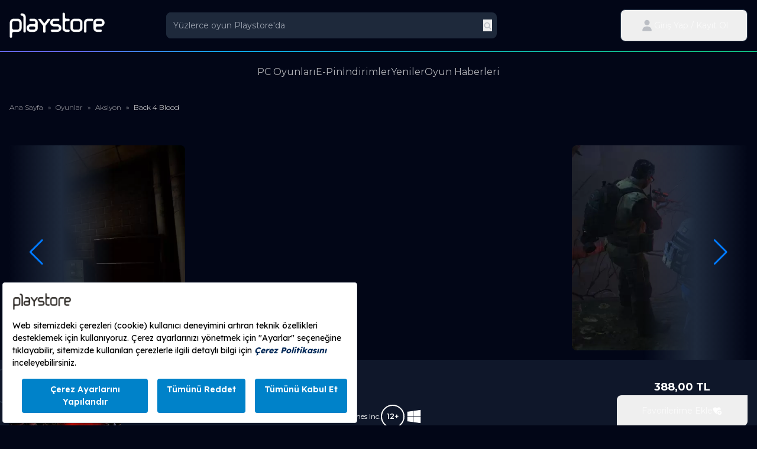

--- FILE ---
content_type: text/html; charset=UTF-8
request_url: https://www.playstore.com/urun/back-4-blood
body_size: 20197
content:
<!DOCTYPE html><html lang="tr"><head><meta charset="utf-8"><meta http-equiv="X-UA-Compatible" content="IE=edge"><meta name="viewport" content="width=device-width, initial-scale=1"><meta name="theme-color" content="#020617"><meta name="csrf-token" content="YS54Ie22AD9H3VGpoZ212lFh3brPCBNIxHt5BtIO"><meta name="Clear-Site-Data" content="*"><meta name="playstore-auth" content="0"><meta name="aid" content="JpGsHIFx1tmfNwmLLVl7jOryQIYSqtO156nq8MZn"><link rel="stylesheet" href="https://www.playstore.com/css/styles.css?v=1.12.094520"><link rel="stylesheet" href="https://www.playstore.com/css/swiper-bundle.min.css"><link rel="shortcut icon" href="/favicon.ico"><title>Back 4 Blood uygun fiyatı ve 12 taksit avantajı ile satın al</title><meta name="description" content="Back 4 Blood, eleştirmenlerce beğenilen Left 4 Dead serisinin yaratıcılarının ellerinden çıkmış heyecan verici ve eşli oynanabilen birinci şahıs nişancı oyunudur."><meta name="image" content="https://www.playstore.com/images/logo.png"><meta itemprop="name" content="Back 4 Blood uygun fiyatı ve 12 taksit avantajı ile satın al"><meta itemprop="image" content="https://www.playstore.com/images/logo.png"><meta name="twitter:card" content="summary"><meta name="twitter:title" content="Back 4 Blood uygun fiyatı ve 12 taksit avantajı ile satın al"><meta name="title" content="Back 4 Blood uygun fiyatı ve 12 taksit avantajı ile satın al"><meta name="twitter:description" content="Back 4 Blood, eleştirmenlerce beğenilen Left 4 Dead serisinin yaratıcılarının ellerinden çıkmış heyecan verici ve eşli oynanabilen birinci şahıs nişancı oyunudur."><meta name="twitter:site" content="@playstore"><meta name="twitter:creator" content="@playstore"><meta name="twitter:image:src" content="https://www.playstore.com/storage/images/product/25939/186x258/back-4-blood.webp"><meta name="og:title" content="Back 4 Blood uygun fiyatı ve 12 taksit avantajı ile satın al"><meta name="og:description" content="Back 4 Blood, eleştirmenlerce beğenilen Left 4 Dead serisinin yaratıcılarının ellerinden çıkmış heyecan verici ve eşli oynanabilen birinci şahıs nişancı oyunudur."><meta name="og:image" content="https://www.playstore.com/storage/images/product/25939/186x258/back-4-blood.webp"><meta name="og:url" content="https://www.playstore.com/urun/back-4-blood"><meta name="og:site_name" content="Playstore"><meta name="og:locale" content="tr_TR"><meta name="fb:admins" content="226412384036847"><meta name="og:type" content="product"><meta name="product:price:currency" content="TRY"><meta name="product:price:amount" content="388"><meta name="product:brand" content="Warner Bros. Games Inc."><link rel="canonical" href="https://www.playstore.com/urun/back-4-blood"/><script src="https://bundles.efilli.com/playstore.com.prod.js"></script><script>var netmera = netmera || [];</script><script src='https://cdn-netmeraprod.turktelekom.com.tr/wsdkjs/W_M0_bso_u7fVQIwu9N9w7MvUoRFavZszAhMmaivDdIaGx7fUIWVQw' async></script><script>(function(w, d, s, l, i) {
 w[l] = w[l] || [];
 w[l].push({
 'gtm.start' :
 new Date().getTime(), event: 'gtm.js'
 });
 var f = d.getElementsByTagName(s)[0],
 j = d.createElement(s), dl = l != 'dataLayer' ? '&l=' + l : '';
 j.async = true;
 j.src =
 'https://www.googletagmanager.com/gtm.js?id=' + i + dl;
 f.parentNode.insertBefore(j, f);
})(window, document, 'script', 'dataLayer', 'GTM-P428H7F');</script><script>(function() {
 function insertPixel() {
 var img = new Image();
 img.src = 'https://rtb2.programattik.com/universalPixel?account=1&lco=1';
 img.style.display = 'none';
 document.body.appendChild(img);
 }
 if(document.readyState === 'loading') {
 document.addEventListener('DOMContentLoaded', function() {
 setTimeout(insertPixel, 10000);
 });
 } else {
 setTimeout(insertPixel, 10000);
 }
 })();</script><script>!function (w, d, t) {
 w.TiktokAnalyticsObject=t;var ttq=w[t]=w[t]||[];ttq.methods=["page","track","identify","instances","debug","on","off","once","ready","alias","group","enableCookie","disableCookie"],ttq.setAndDefer=function(t,e){t[e]=function(){t.push([e].concat(Array.prototype.slice.call(arguments,0)))}};for(var i=0;i<ttq.methods.length;i++)ttq.setAndDefer(ttq,ttq.methods[i]);ttq.instance=function(t){for(var e=ttq._i[t]||[],n=0;n<ttq.methods.length;n++
 )ttq.setAndDefer(e,ttq.methods[n]);return e},ttq.load=function(e,n){var i="https://analytics.tiktok.com/i18n/pixel/events.js";ttq._i=ttq._i||{},ttq._i[e]=[],ttq._i[e]._u=i,ttq._t=ttq._t||{},ttq._t[e]=+new Date,ttq._o=ttq._o||{},ttq._o[e]=n||{};n=document.createElement("script");n.type="text/javascript",n.async=!0,n.src=i+"?sdkid="+e+"&lib="+t;e=document.getElementsByTagName("script")[0];e.parentNode.insertBefore(n,e)};
 ttq.load('CP87GCJC77U1QEK4IF2G');
 ttq.page();
 }(window, document, 'ttq');</script><script type="text/javascript" src="//www.googleadservices.com/pagead/conversion.js"></script><script>!function(f,b,e,v,n,t,s)
 {if(f.fbq)return;n=f.fbq=function(){n.callMethod?
 n.callMethod.apply(n,arguments):n.queue.push(arguments)};
 if(!f._fbq)f._fbq=n;n.push=n;n.loaded=!0;n.version='2.0';
 n.queue=[];t=b.createElement(e);t.async=!0;
 t.src=v;s=b.getElementsByTagName(e)[0];
 s.parentNode.insertBefore(t,s)}(window, document,'script',
 'https://connect.facebook.net/en_US/fbevents.js');
 fbq('init','3700351140207423');
 fbq('track','PageView');
 fbq('track','ViewContent');</script><noscript><img height="1" width="1" style="display:none" src="https://www.facebook.com/tr?id=3700351140207423&ev=PageView&noscript=1"/></noscript><script type="application/ld+json"> {
 "@context": "https://schema.org",
 "@graph": [
 {
 "@type": ["Product", "VideoGame"],
 "name": "Back 4 Blood",
 "url": "https://www.playstore.com/urun/back-4-blood",
 "description": "Back 4 Blood, elestirmenlerce begenilen Left 4 Dead serisinin yaraticilarinin ellerinden &ccedil;ikmis heyecan verici ve esli oynanabilen birinci sahis nisanci oyunudur.",
 "sku": "25939",
 "image": "
 https://www.playstore.com/storage/images/product/25939/300x421/back-4-blood.webp
 ",
 "screenshot": [
 "https://www.playstore.com/storage/images/product/25939/892x504/2-back-4-blood-standard-edition.webp"
 ,
 "https://www.playstore.com/storage/images/product/25939/892x504/1-back-4-blood-standard-edition.webp"
 ,
 "https://www.playstore.com/storage/images/product/25939/892x504/3-back-4-blood-standard-edition.webp"
 ,
 "https://www.playstore.com/storage/images/product/25939/892x504/4-back-4-blood-standard-edition.webp"
 ,
 "https://www.playstore.com/storage/images/product/25939/892x504/5-back-4-blood-standard-edition.webp"
 ,
 "https://www.playstore.com/storage/images/product/25939/892x504/6-back-4-blood-standard-edition.webp"
 ],
 "operatingSystem": [
 "Windows",
 "MAC",
 "Linux"
 ],
 "applicationCategory": "https://schema.org/GameApplication",
 "mainEntityOfPage": true,
 "genre": "Aksiyon",
 "gameDeveloper": {
 "@type": "Organization",
 "name": "Turtle Rock Studios"
 },
 "publisher": {
 "@type": "Organization",
 "name": "Warner Bros. Games Inc."
 },
 "aggregateRating": {
 "@type": "AggregateRating",
 "ratingValue": "4.6666666666667",
 "ratingCount": "3",
 "bestRating": "5",
 "worstRating": "1"
 },
 "offers": {
 "@type": "Offer",
 "price": "388.00",
 "priceCurrency": "TRY",
 "availability": "
 https://schema.org/InStock
 ",
 "itemCondition": "https://schema.org/NewCondition",
 "url": "https://www.playstore.com/urun/back-4-blood",
 "seller": {
 "@type": "Organization",
 "name": "Playstore.com"
 },
 "hasMerchantReturnPolicy": {
 "@type": "MerchantReturnPolicy",
 "returnPolicyCategory": "https://schema.org/MerchantReturnNotPermitted",
 "applicableCountry": "TR",
 "inStoreReturnOffered": false,
 "url": "https://www.playstore.com/iade-politikasi"
 },
 "shippingDetails": [
 {
 "@type": "OfferShippingDetails",
 "doesNotShip": true,
 "availableDeliveryMethod": "https://schema.org/DeliveryModeDirectDownload",
 "shippingDestination": {
 "@type": "DefinedRegion",
 "addressCountry": "TR"
 },
 "deliveryTime": {
 "@type": "ShippingDeliveryTime",
 "handlingTime": {
 "@type": "QuantitativeValue",
 "minValue": 0,
 "maxValue": 0,
 "unitCode": "HUR"
 },
 "transitTime": {
 "@type": "QuantitativeValue",
 "minValue": 0,
 "maxValue": 0,
 "unitCode": "HUR"
 }
 }
 }
 ]
 }
 ,
 "isRelatedTo": [
 {
 "@type": "Product",
 "name": "Back 4 Blood: Ultimate Edition",
 "url": "https://www.playstore.com/urun/back-4-blood-ultimate-edition"
 },
 {
 "@type": "Product",
 "name": "Back 4 Blood - Expansion 1: Tunnels of Terror",
 "url": "https://www.playstore.com/urun/back-4-blood-expansion-1-tunnels-of-terror"
 },
 {
 "@type": "Product",
 "name": "Back 4 Blood: Deluxe Edition",
 "url": "https://www.playstore.com/urun/back-4-blood-deluxe-edition"
 }
 ]
 },
 {
 "@type": "BreadcrumbList",
 "itemListElement": [
 {
 "@type": "ListItem",
 "position": 1,
 "name": "Ana Sayfa",
 "item": "https://www.playstore.com"
 },
 {
 "@type": "ListItem",
 "position": 2,
 "name": "Aksiyon",
 "item": "https://www.playstore.com/urunler/kategori/aksiyon"
 },
 {
 "@type": "ListItem",
 "position": 3,
 "name": "Back 4 Blood"
 }
 ]
 }
 ]
 }</script></head><body class="bg-slate-950 text-white/70 font-montserrat text-sm overflow-x-hidden"><noscript><iframe src="https://www.googletagmanager.com/ns.html?id=GTM-P428H7F" height="0" width="0" style="display:none;visibility:hidden"></iframe></noscript><div class="container mx-auto max-w-7xl px-4"><header class="py-4 bg-slate-950"><div class="grid lg:grid-rows-1 grid-rows-2 grid-flow-col gap-y-2 col-span-6 items-center"><div class="lg:col-span-1"><a href="https://www.playstore.com"><img class="h-8 lg:h-11" src="https://www.playstore.com/images/playstore-logo-new.png" alt="Playstore Logo" loading="lazy"></a></div><div class="col-span-2 lg:col-span-3 relative z-30"><div class="w-full rounded-lg flex items-center bg-slate-800 pr-2 search-container"><input type="text" placeholder="Yüzlerce oyun Playstore&#039;da" class="border-0 focus:outline-none" id="search" autocomplete="off" value=""><button class="search_btn"><img src="https://www.playstore.com/images/icons/svg-icons/magnifying-glass.svg" alt="search-icon" id="search-icon" class="w-4 h-4 inline-block"></button><svg xmlns="http://www.w3.org/2000/svg" fill="#bbbec4" id="search-loading" class="hidden w-4 h-4 animate-spin" viewBox="0 0 640 640"><path d="M272 112C272 85.5 293.5 64 320 64C346.5 64 368 85.5 368 112C368 138.5 346.5 160 320 160C293.5 160 272 138.5 272 112zM272 528C272 501.5 293.5 480 320 480C346.5 480 368 501.5 368 528C368 554.5 346.5 576 320 576C293.5 576 272 554.5 272 528zM112 272C138.5 272 160 293.5 160 320C160 346.5 138.5 368 112 368C85.5 368 64 346.5 64 320C64 293.5 85.5 272 112 272zM480 320C480 293.5 501.5 272 528 272C554.5 272 576 293.5 576 320C576 346.5 554.5 368 528 368C501.5 368 480 346.5 480 320zM139 433.1C157.8 414.3 188.1 414.3 206.9 433.1C225.7 451.9 225.7 482.2 206.9 501C188.1 519.8 157.8 519.8 139 501C120.2 482.2 120.2 451.9 139 433.1zM139 139C157.8 120.2 188.1 120.2 206.9 139C225.7 157.8 225.7 188.1 206.9 206.9C188.1 225.7 157.8 225.7 139 206.9C120.2 188.1 120.2 157.8 139 139zM501 433.1C519.8 451.9 519.8 482.2 501 501C482.2 519.8 451.9 519.8 433.1 501C414.3 482.2 414.3 451.9 433.1 433.1C451.9 414.3 482.2 414.3 501 433.1z"/></svg></div><div class="start-search bg-slate-800 z-10 absolute w-full p-2.5 italic rounded-b-lg hidden text-slate-500">Aramaya başlamak için en az 3 karakter girin...</div><div class="search-list-empty bg-slate-800 z-10 absolute w-full p-2.5 hidden rounded-b-lg"><img src="https://www.playstore.com/images/icons/svg-icons/triangle-exclamation.svg" alt="facebook-page" class="w-8 h-8 mr-4 inline-block"> Herhangi bir sonuç bulunamadı!</div><div class="search-result bg-slate-800 z-20 absolute w-full p-2 rounded-b-lg hidden"><ul class="search-list flex gap-2 flex-col" id="search-ul"></ul><a href="" class="text-xs text-center block bg-slate-900 p-2.5 rounded-lg hover:bg-slate-950 hover:text-white mt-2" id="show-all"></a></div></div><div class="lg:col-span-2 flex justify-end gap-2 lg:gap-8 items-center"><div class="flex items-center relative gap-4 justify-end"><div class="group"><button class="lg:flex hidden gap-2 items-center py-3 px-8 rounded-lg border border-slate-700 relative overflow-hidden group account group-hover:rounded-b-none"><img src="https://www.playstore.com/images/icons/svg-icons/user.svg" alt="user-menu" class="w-6 h-6 inline-block z-10"><span class="z-10 hidden lg:block py-1">Giriş Yap / Kayıt Ol</span><span class="button-effect bg-slate-900 block absolute left-0 right-0 top-0 bottom-0 overflow-hidden rounded-lg -translate-x-full group-hover:-translate-x-0 transition-all duration-200"></span></button><div class="bg-slate-900 absolute w-full z-20 top-0 right-0 group-hover:border border-slate-700 border-t-0 rounded-lg login-menu h-0 overflow-hidden transition-all duration-100 group-hover:h-auto"><ul class="border-b-2 border-slate-700"><li><a class="block p-4 whitespace-nowrap hover:text-white text-center px-6 py-4 bg-gradient-to-r from-indigo-500 via-sky-500
                                            to-emerald-500 hover:from-indigo-600 hover:via-sky-600 hover:to-emerald-600 transition-all duration-500
                                            text-white font-semibold shadow-lg shadow-indigo-500/30" href="https://www.playstore.com/giris"> Giriş Yap</a></li></ul><ul><li><a class="block p-4 whitespace-nowrap my-1 hover:text-white text-center" href="https://www.playstore.com/kayit-ol">Kayıt Ol</a></li></ul></div></div><a class="flex lg:hidden gap-2 items-center py-3 px-4 rounded-lg block whitespace-nowrap hover:text-white text-center
                            bg-gradient-to-r from-indigo-500 via-sky-500 to-emerald-500
                            hover:from-indigo-600 hover:via-sky-600 hover:to-emerald-600
                            transition-all duration-500 text-white font-semibold shadow-lg shadow-indigo-500/30" href="https://www.playstore.com/giris"> Giriş Yap</a><a class="flex lg:hidden gap-2 items-center py-3 px-4 rounded-lg border border-slate-700 hover:text-white hover:bg-slate-600" href="https://www.playstore.com/kayit-ol">Kayıt Ol</a></div></div></div></header><div class="bg-gradient-to-r from-indigo-500 from-10% via-sky-500 via-30% to-emerald-500 to-90% h-[2px] absolute left-0 right-0"></div><nav class="lg:py-2 bg-slate-950"><ul class="flex lg:gap-12 fixed lg:z-auto z-30 bottom-0 lg:relative lg:justify-center w-full -mx-4 lg:-mx-0 bg-slate-800 lg:bg-transparent nav-area"><li class="flex-1 lg:flex-none text-center lg:text-left lg:w-auto text-xs lg:text-base border-r border-slate-700 px-1.5 lg:px-0 lg:border-r-0 last:border-r-0 group"><span class="hover:text-white py-4 flex flex-col gap-2 open-menu lg:text-base relative cursor-pointer items-center"><img src="https://www.playstore.com/images/icons/svg-icons/gamepad.svg" alt="pc-games-mobile-menu" class="w-6 h-6 inline-block lg:hidden"><span class="text-2xs whitespace-nowrap lg:text-base">PC Oyunları</span><span class="w-5 h-5 bg-slate-900 absolute top-[46px] left-2 transition-all duration-300 rotate-45 hidden group-hover:lg:flex"></span></span><div class="bg-slate-900 left-0 rounded-lg w-full lg:grid-cols-4 lg:gap-10 absolute transition-all duration-300 grid lg:p-8 lg:-translate-y-full lg:-z-10 group-hover:z-40 group-hover:-translate-y-0 lg:top-auto menu overflow-auto text-left pointer-events-none group-hover:pointer-events-auto top-24"><div class="lg:col-span-3"><h4 class="lg:mb-4 lg:border-b-2 border-slate-600 lg:pb-1 bg-slate-800 lg:bg-transparent p-2 text-lg uppercase font-semibold text-white">PC Oyunları</h4><ul class="grid lg:grid-cols-3 grid-cols-1 lg:gap-4 w-full"><li class="border-b border-slate-800 lg:border-0"><a class="playstore-top-menu block hover:text-white lg:text-sm p-3 lg:p-0 text-xs" href="https://www.playstore.com/urunler/kategori/aksiyon" route="products.list.genre" title="Aksiyon"> Aksiyon</a></li><li class="border-b border-slate-800 lg:border-0"><a class="playstore-top-menu block hover:text-white lg:text-sm p-3 lg:p-0 text-xs" href="https://www.playstore.com/urunler/kategori/spor" route="products.list.genre" title="Spor"> Spor</a></li><li class="border-b border-slate-800 lg:border-0"><a class="playstore-top-menu block hover:text-white lg:text-sm p-3 lg:p-0 text-xs" href="https://www.playstore.com/urunler/kategori/ryo" route="products.list.genre" title="RYO (RPG)"> RYO (RPG)</a></li><li class="border-b border-slate-800 lg:border-0"><a class="playstore-top-menu block hover:text-white lg:text-sm p-3 lg:p-0 text-xs" href="https://www.playstore.com/urunler/kategori/strateji" route="products.list.genre" title="Strateji"> Strateji</a></li><li class="border-b border-slate-800 lg:border-0"><a class="playstore-top-menu block hover:text-white lg:text-sm p-3 lg:p-0 text-xs" href="https://www.playstore.com/urunler/kategori/yaris" route="products.list.genre" title="Yarış"> Yarış</a></li><li class="border-b border-slate-800 lg:border-0"><a class="playstore-top-menu block hover:text-white lg:text-sm p-3 lg:p-0 text-xs" href="https://www.playstore.com/urunler/kategori/dovus" route="products.list.genre" title="Dövüş"> Dövüş</a></li><li class="border-b border-slate-800 lg:border-0"><a class="playstore-top-menu block hover:text-white lg:text-sm p-3 lg:p-0 text-xs" href="https://www.playstore.com/urunler/kategori/korku" route="products.list.genre" title="Korku"> Korku</a></li><li class="border-b border-slate-800 lg:border-0"><a class="playstore-top-menu block hover:text-white lg:text-sm p-3 lg:p-0 text-xs" href="https://www.playstore.com/urunler/kategori/eglence" route="products.list.genre" title="Eğlence"> Eğlence</a></li><li class="border-b border-slate-800 lg:border-0"><a class="playstore-top-menu block hover:text-white lg:text-sm p-3 lg:p-0 text-xs" href="https://www.playstore.com/urunler/kategori/macera" route="products.list.genre" title="Macera"> Macera</a></li><li class="border-b border-slate-800 lg:border-0"><a class="playstore-top-menu block hover:text-white lg:text-sm p-3 lg:p-0 text-xs" href="https://www.playstore.com/urunler/kategori/mmo" route="products.list.genre" title="MMO"> MMO</a></li><li class="border-b border-slate-800 lg:border-0"><a class="playstore-top-menu block hover:text-white lg:text-sm p-3 lg:p-0 text-xs" href="https://www.playstore.com/urunler/kategori/mobil-oyunlar" route="products.list.genre" title="Mobil"> Mobil</a></li><li class="border-b border-slate-800 lg:border-0"><a class="playstore-top-menu block hover:text-white lg:text-sm p-3 lg:p-0 text-xs" href="https://www.playstore.com/urunler/kategori/fps" route="products.list.genre" title="FPS"> FPS</a></li><li class="border-b border-slate-800 lg:border-0"><a class="playstore-top-menu block hover:text-white lg:text-sm p-3 lg:p-0 text-xs" href="https://www.playstore.com/urunler/kategori/simulasyon" route="products.list.genre" title="Simülasyon"> Simülasyon</a></li><li class="border-b border-slate-800 lg:border-0"><a class="playstore-top-menu block hover:text-white lg:text-sm p-3 lg:p-0 text-xs" href="https://www.playstore.com/urunler/kategori/platform" route="products.list.genre" title="Platform"> Platform</a></li><li class="border-b border-slate-800 lg:border-0"><a class="playstore-top-menu block hover:text-white lg:text-sm p-3 lg:p-0 text-xs" href="https://www.playstore.com/urunler/kategori/bulmaca" route="products.list.genre" title="Bulmaca"> Bulmaca</a></li><li class="border-b border-slate-800 lg:border-0"><a class="playstore-top-menu block hover:text-white lg:text-sm p-3 lg:p-0 text-xs" href="https://www.playstore.com/urunler/kategori/vr-oyunlar" route="products.list.genre" title="VR Oyunlar"> VR Oyunlar</a></li><li class="border-b border-slate-800 lg:border-0"><a class="playstore-top-menu block hover:text-white lg:text-sm p-3 lg:p-0 text-xs" href="https://www.playstore.com/urunler/kategori/roguelike-oyunlar" route="products.list.genre" title="Roguelike"> Roguelike</a></li><li class="border-b border-slate-800 lg:border-0"><a class="playstore-top-menu block hover:text-white lg:text-sm p-3 lg:p-0 text-xs" href="https://www.playstore.com/urunler/kategori/kart-oyunu" route="products.list.genre" title="Kart Oyunu"> Kart Oyunu</a></li><li class="border-b border-slate-800 lg:border-0"><a class="playstore-top-menu block hover:text-white lg:text-sm p-3 lg:p-0 text-xs" href="https://www.playstore.com/urunler/kategori/gorsel-roman" route="products.list.genre" title="Görsel Roman"> Görsel Roman</a></li><li class="border-b border-slate-800 lg:border-0"><a class="playstore-top-menu block hover:text-white lg:text-sm p-3 lg:p-0 text-xs" href="https://www.playstore.com/urunler/kategori/sehir-kurma-oyunlari" route="products.list.genre" title="Şehir Kurma"> Şehir Kurma</a></li></ul></div><div class="col-span-1"><h4 class="lg:mb-4 lg:border-b-2 border-slate-600 lg:pb-1 text-slate-400 bg-slate-800 lg:bg-transparent p-2 text-lg uppercase font-semibold">Diğer</h4><ul class="grid lg:gap-4 w-full"><li class="border-b border-slate-800 lg:border-0"><a class="playstore-top-menu block hover:text-white lg:text-sm p-3 lg:p-0 text-xs" href="https://www.playstore.com/koleksiyonlar?koleksiyonlar" route="collections" title="Koleksiyonlar"> Koleksiyonlar</a></li><li class="border-b border-slate-800 lg:border-0"><a class="playstore-top-menu block hover:text-white lg:text-sm p-3 lg:p-0 text-xs" href="https://www.playstore.com/urunler/kategori/playstore-cuzdan" route="products.list.genre" title="Playstore Cüzdan"> Playstore Cüzdan</a></li><li class="border-b border-slate-800 lg:border-0"><a class="playstore-top-menu block hover:text-white lg:text-sm p-3 lg:p-0 text-xs" href="https://www.playstore.com/urunler/kategori/dijital-kartlar" route="products.list.genre" title="Dijital Kartlar"> Dijital Kartlar</a></li><li class="border-b border-slate-800 lg:border-0"><a class="playstore-top-menu block hover:text-white lg:text-sm p-3 lg:p-0 text-xs" href="https://www.playstore.com/urunler/on-siparis" route="products.list.special" title="Ön Sipariş"> Ön Sipariş</a></li></ul></div></div></li><li class="w-1/4 text-center lg:text-left lg:w-auto text-xs lg:text-base border-r border-slate-700 px-1.5 lg:px-0 lg:border-r-0 last:border-r-0"><a class="playstore-top-menu hover:text-white py-4 flex flex-col gap-2 lg:text-base items-center" href="https://www.playstore.com/urunler/kategori/e-pin" route="products.list.genre" title="E-Pin"><img src="https://www.playstore.com/images/icons/svg-icons/tachograph-digital.svg" alt="mobile-menu-icon" class="w-6 h-6 inline-block lg:hidden"><span class="text-2xs lg:text-base whitespace-nowrap">E-Pin</span></a></li><li class="w-1/4 text-center lg:text-left lg:w-auto text-xs lg:text-base border-r border-slate-700 px-1.5 lg:px-0 lg:border-r-0 last:border-r-0"><a class="playstore-top-menu hover:text-white py-4 flex flex-col gap-2 lg:text-base items-center" href="https://www.playstore.com/urunler/indirimdekiler" route="products.list.special" title="İndirimler"><img src="https://www.playstore.com/images/icons/svg-icons/hand-lizard.svg" alt="mobile-menu-icon" class="w-6 h-6 inline-block lg:hidden"><span class="text-2xs lg:text-base whitespace-nowrap">İndirimler</span></a></li><li class="w-1/4 text-center lg:text-left lg:w-auto text-xs lg:text-base border-r border-slate-700 px-1.5 lg:px-0 lg:border-r-0 last:border-r-0"><a class="playstore-top-menu hover:text-white py-4 flex flex-col gap-2 lg:text-base items-center" href="https://www.playstore.com/urunler/yeniler" route="products.list.special" title="Yeniler"><img src="https://www.playstore.com/images/icons/svg-icons/hat-wizard.svg" alt="mobile-menu-icon" class="w-6 h-6 inline-block lg:hidden"><span class="text-2xs lg:text-base whitespace-nowrap">Yeniler</span></a></li><li class="w-1/4 text-center lg:text-left lg:w-auto text-xs lg:text-base border-r border-slate-700 px-1.5 lg:px-0 lg:border-r-0 last:border-r-0"><a class="playstore-top-menu hover:text-white py-4 flex flex-col gap-2 lg:text-base items-center" href="https://www.playstore.com/haberler"><img src="https://www.playstore.com/images/icons/svg-icons/newspaper.svg" alt="news-mobile-menu" class="w-6 h-6 inline-block lg:hidden"><span class="whitespace-nowrap text-2xs lg:text-base">Oyun Haberleri</span></a></li></ul></nav></div><main class="space-y-14"><div class="container mx-auto max-w-7xl px-4 flex flex-col"><div class="page-header flex flex-col lg:flex-row justify-between items-end relative gap-4 order-0"><div class="page-meta flex gap-y-4 flex-col w-full"><div class="flex gap-y-2 flex-col"><ol class="flex flex-wrap gap-2 text-xs font-light [&>li:last-child]:text-white [&>li:not(:first-child)]:before:content-['\00bb'] mt-4"><li><a href="/">Ana Sayfa</a></li><li class="before:mx-2"><a href="https://www.playstore.com/urunler">Oyunlar</a></li><li class="before:mx-2"><a href="https://www.playstore.com/urunler/kategori/aksiyon">Aksiyon</a></li><li class="before:mx-2">Back 4 Blood</li></ol></div></div></div></div><div class="flex flex-col relative"><div class="order-2 lg:order-none px-4"><div class="relative product-gallery swiper"><div class="mb-4 swiper-wrapper gap-4"><div class="swiper-slide aspect-video"><iframe id="yt1838" class="w-full h-full rounded-lg" frameborder="0" allowfullscreen src="https://www.youtube.com/embed/8fpkwFpPyjA?enablejsapi=1&showinfo=0&wmode=transparent"></iframe></div><div class="swiper-slide aspect-video"><img src="/storage/images/gallery/product/25939/892x504/2-back-4-blood-standard-edition.webp" class="w-full h-full object-cover rounded-lg" loading="lazy" title="Back 4 Blood" alt="Back 4 Blood"></div><div class="swiper-slide aspect-video"><img src="/storage/images/gallery/product/25939/892x504/1-back-4-blood-standard-edition.webp" class="w-full h-full object-cover rounded-lg" loading="lazy" title="Back 4 Blood" alt="Back 4 Blood"></div><div class="swiper-slide aspect-video"><img src="/storage/images/gallery/product/25939/892x504/3-back-4-blood-standard-edition.webp" class="w-full h-full object-cover rounded-lg" loading="lazy" title="Back 4 Blood" alt="Back 4 Blood"></div><div class="swiper-slide aspect-video"><img src="/storage/images/gallery/product/25939/892x504/4-back-4-blood-standard-edition.webp" class="w-full h-full object-cover rounded-lg" loading="lazy" title="Back 4 Blood" alt="Back 4 Blood"></div><div class="swiper-slide aspect-video"><img src="/storage/images/gallery/product/25939/892x504/5-back-4-blood-standard-edition.webp" class="w-full h-full object-cover rounded-lg" loading="lazy" title="Back 4 Blood" alt="Back 4 Blood"></div><div class="swiper-slide aspect-video"><img src="/storage/images/gallery/product/25939/892x504/6-back-4-blood-standard-edition.webp" class="w-full h-full object-cover rounded-lg" loading="lazy" title="Back 4 Blood" alt="Back 4 Blood"></div></div><div class="bg-gradient-to-r from-slate-950 via-slate-800 to-pink-800/30 absolute top-0 bottom-0 z-10 w-44 hidden lg:flex items-center justify-center"><div class="swiper-button-prev !left-8"></div></div><div class="bg-gradient-to-l from-slate-950 via-slate-800 to-pink-800/30 absolute top-0 bottom-0 right-0 z-10 w-44 hidden lg:flex items-center justify-center"><div class="swiper-button-next !right-8"></div></div></div></div><div class="order-1 lg:order-none bg-slate-900 lg:py-8 py-4"><div class="container mx-auto max-w-7xl px-4 flex flex-col"><div class="grid lg:grid-cols-6 grid-cols-3 lg:grid-rows-2 gap-4"><div class="lg:row-span-2 relative group"><img class="rounded-lg" src="/storage/images/product/25939/300x421/back-4-blood.webp" title="Back 4 Blood" alt="Back 4 Blood Oyun Kapağı - Steam Key Satın Al" loading="lazy"><div id="circularRatingBadgeContainer" class="absolute lg:-top-5 lg:-left-8 -top-3 -left-3 z-10 cursor-pointer"><div id="circularBadge" class="w-16 h-16 bg-slate-900/90 backdrop-blur-sm rounded-full shadow-xl top-0 left-0 flex flex-col items-center justify-center text-white border-2 border-slate-700/50 group-hover:border-sky-500/70 group-hover:bg-sky-500/30 transition-all duration-300"><img src="https://www.playstore.com/images/icons/svg-icons/star.svg" alt="rate" class="w-4 h-4 inline-block mb-0.5"><span class="rating-value-circular-badge font-bold">4.6</span></div><div id="ratingAreaCircular" class="hidden absolute top-full left-0 mt-2 p-3 bg-slate-800/95 rounded-md shadow-xl w-44 md:w-48 z-20 opacity-0 transition-all duration-300 ease-in-out transform translate-y-2 group-hover:opacity-100 group-hover:translate-y-0"><h5 class="text-xs font-semibold text-white mb-1.5 text-center">Puanını Ver:</h5><div id="addRatingArea" class="user-stars-circular flex justify-center space-x-0.5 mb-2"><button class="rating-stars-button cursor-pointer text-gray-300 hover:text-amber-400 transition-colors" data-value="1" title="Kötü"><svg class="w-4 h-4 text-gray-300 hover:text-amber-400 transition-colors" xmlns="http://www.w3.org/2000/svg" viewBox="0 0 576 512" fill="currentColor" aria-hidden="true"><path d="M287.9 0c11.1 0 21.2 6.4 25.8 16.4l52.2 111.8 122.9 17.9c11.4 1.7 20.9 9.6 24.5 20.6s.6 23.3-7.4 31.6L427.8 276.3l21 122.4c2 11.3-2.7 22.7-12.1 29.5s-21.7 7.7-31.9 2.2L288 367.3l-116.9 63.1c-10.2 5.5-22.5 4.4-31.9-2.2s-14.1-18.2-12.1-29.5l21-122.4L70.1 198.3c-8-8.3-10.7-20.6-7.4-31.6s13.1-18.9 24.5-20.6L210 128.2 262.2 16.4C266.8 6.4 276.9 0 287.9 0z"/></svg></button><button class="rating-stars-button cursor-pointer text-gray-300 hover:text-amber-400 transition-colors" data-value="2" title="Orta"><svg class="w-4 h-4 text-gray-300 hover:text-amber-400 transition-colors" xmlns="http://www.w3.org/2000/svg" viewBox="0 0 576 512" fill="currentColor" aria-hidden="true"><path d="M287.9 0c11.1 0 21.2 6.4 25.8 16.4l52.2 111.8 122.9 17.9c11.4 1.7 20.9 9.6 24.5 20.6s.6 23.3-7.4 31.6L427.8 276.3l21 122.4c2 11.3-2.7 22.7-12.1 29.5s-21.7 7.7-31.9 2.2L288 367.3l-116.9 63.1c-10.2 5.5-22.5 4.4-31.9-2.2s-14.1-18.2-12.1-29.5l21-122.4L70.1 198.3c-8-8.3-10.7-20.6-7.4-31.6s13.1-18.9 24.5-20.6L210 128.2 262.2 16.4C266.8 6.4 276.9 0 287.9 0z"/></svg></button><button class="rating-stars-button cursor-pointer text-gray-300 hover:text-amber-400 transition-colors" data-value="3" title="İyi"><svg class="w-4 h-4 text-gray-300 hover:text-amber-400 transition-colors" xmlns="http://www.w3.org/2000/svg" viewBox="0 0 576 512" fill="currentColor" aria-hidden="true"><path d="M287.9 0c11.1 0 21.2 6.4 25.8 16.4l52.2 111.8 122.9 17.9c11.4 1.7 20.9 9.6 24.5 20.6s.6 23.3-7.4 31.6L427.8 276.3l21 122.4c2 11.3-2.7 22.7-12.1 29.5s-21.7 7.7-31.9 2.2L288 367.3l-116.9 63.1c-10.2 5.5-22.5 4.4-31.9-2.2s-14.1-18.2-12.1-29.5l21-122.4L70.1 198.3c-8-8.3-10.7-20.6-7.4-31.6s13.1-18.9 24.5-20.6L210 128.2 262.2 16.4C266.8 6.4 276.9 0 287.9 0z"/></svg></button><button class="rating-stars-button cursor-pointer text-gray-300 hover:text-amber-400 transition-colors" data-value="4" title="Çok İyi"><svg class="w-4 h-4 text-gray-300 hover:text-amber-400 transition-colors" xmlns="http://www.w3.org/2000/svg" viewBox="0 0 576 512" fill="currentColor" aria-hidden="true"><path d="M287.9 0c11.1 0 21.2 6.4 25.8 16.4l52.2 111.8 122.9 17.9c11.4 1.7 20.9 9.6 24.5 20.6s.6 23.3-7.4 31.6L427.8 276.3l21 122.4c2 11.3-2.7 22.7-12.1 29.5s-21.7 7.7-31.9 2.2L288 367.3l-116.9 63.1c-10.2 5.5-22.5 4.4-31.9-2.2s-14.1-18.2-12.1-29.5l21-122.4L70.1 198.3c-8-8.3-10.7-20.6-7.4-31.6s13.1-18.9 24.5-20.6L210 128.2 262.2 16.4C266.8 6.4 276.9 0 287.9 0z"/></svg></button><button class="rating-stars-button cursor-pointer text-gray-300 hover:text-amber-400 transition-colors" data-value="5" title="Harika"><svg class="w-4 h-4 text-gray-300 hover:text-amber-400 transition-colors" xmlns="http://www.w3.org/2000/svg" viewBox="0 0 576 512" fill="currentColor" aria-hidden="true"><path d="M287.9 0c11.1 0 21.2 6.4 25.8 16.4l52.2 111.8 122.9 17.9c11.4 1.7 20.9 9.6 24.5 20.6s.6 23.3-7.4 31.6L427.8 276.3l21 122.4c2 11.3-2.7 22.7-12.1 29.5s-21.7 7.7-31.9 2.2L288 367.3l-116.9 63.1c-10.2 5.5-22.5 4.4-31.9-2.2s-14.1-18.2-12.1-29.5l21-122.4L70.1 198.3c-8-8.3-10.7-20.6-7.4-31.6s13.1-18.9 24.5-20.6L210 128.2 262.2 16.4C266.8 6.4 276.9 0 287.9 0z"/></svg></button></div><p id="selectedCircularRatingText" class="text-center text-sky-300 text-2xs md:text-xs mb-1.5 h-3 md:h-4"></p><button id="submitCircularRatingBtn" class="w-full bg-sky-500  text-white font-semibold py-1 px-2 rounded text-xs md:text-sm transition-all duration-200 disabled:opacity-50" disabled>Gönder</button></div></div></div><div class="lg:col-span-4 col-span-2 flex gap-4 flex-col"><h1 class="font-bold text-white lg:text-lg">Back 4 Blood</h1><div class="game-detail flex gap-4 text-xs py-4 lg:items-center lg:flex-row flex-col"><div class="flex gap-4 order-2 lg:order-none"><span class="font-light flex gap-2 flex-col lg:flex-row"><span>Türü</span><a class="text-white hover:underline font-normal" href="/urunler/kategori/aksiyon"> Aksiyon</a></span><span class="font-light flex gap-2 flex-col lg:flex-row"><span>Geliştirici</span><a class="text-white hover:underline font-normal" href="/gelistirici/turtle-rock-studios" target="_blank"> Turtle Rock Studios</a></span><span class="font-light flex gap-2 flex-col lg:flex-row"><span>Dağıtıcı</span><a class="text-white hover:underline font-normal" href="/dagitici/warner-bros-games-inc" target="_blank"> Warner Bros. Games Inc.</a></span></div><div class="product-icons flex gap-4 items-center order-1 lg:order-none"><div class="font-semibold text-white w-10 h-10 rounded-full border-2 border-white flex items-center justify-center"><span>12+</span></div><div class="flex"><img src="https://www.playstore.com/images/icons/svg-icons/windows.svg" alt="operating-system" class="w-8 h-8 inline-block"></div></div></div></div><div class="lg:col-span-4 lg:col-start-2 row-start-2 col-span-3 flex gap-4 flex-col"><div class="text-xs"><p>Back 4 Blood, eleştirmenlerce beğenilen Left 4 Dead serisinin yaratıcılarının ellerinden &ccedil;ıkmış heyecan verici ve eşli oynanabilen birinci şahıs nişancı oyunudur.</p></div></div><div class="lg:row-span-2 lg:col-start-6 lg:row-start-1 col-span-3 flex gap-2 flex-col"><div class="flex gap-4 items-center justify-center"><div class="current-price font-bold text-white text-lg whitespace-nowrap">388,00 TL</div></div><button class="add-fav add-fav-item-detail py-4 rounded-br-lg rounded-tl-lg text-normal transition-all duration-300 w-full gap-2 items-center justify-center hover:text-white flex" data-item-id="25939"><span class="whitespace-nowrap add-remove-fav-label">Favorilerime Ekle</span><img src="https://www.playstore.com/images/icons/svg-icons/heart-circle-plus.svg" alt="add-favorite" class="w-4 h-4 inline-block add-fav-svg"></button><button class="buy-now buy-it-now item-detail-buynow-button" data-item-id="25939" data-item-name="Back 4 Blood" data-item-genre="aksiyon" data-item-publisher="Warner Bros. Games Inc." data-item-price="388" data-supplier-id="10">Satın al</button><button class="py-4 rounded-br-lg rounded-tl-lg text-normal transition-all duration-300 w-full gap-2 items-center justify-center hover:text-white flex whitespace-nowrap" id="show-related-products">Diğer Sürümleri Gör</button></div></div></div></div></div><div class="container mx-auto max-w-7xl px-4 flex flex-col gap-14"><article class="[*&]:gap-4 flex flex-col px-4 text-sm"><p>Back 4 Blood, otoriteler tarafından &ccedil;ok beğenilen Left 4 Dead serisinin yaratıcılarının elinden &ccedil;ıkan, heyecan verici bir eşli birinci şahıs nişancı oyunudur. Ridden'a karşı verilen savaşın merkezindesin. Bir zamanlar insan olan bu korkun&ccedil; yaratıklar, taşıdıkları &ouml;l&uuml;mc&uuml;l bir parazit y&uuml;z&uuml;nden, son medeniyet kırıntısını bile mideye indirmek &uuml;zereler. İnsanoğlunun varoluşu tehlikedeyken, Ridden'ı ortadan kaldırıp d&uuml;nyanın kontrol&uuml;n&uuml; yeniden ele alma g&ouml;revi sen ve arkadaşlarına kaldı.</p><p>&nbsp;</p><p><strong>Eşli Oyun Hik&acirc;yesi</strong></p><p>4 oyunculu eşli oyun hik&acirc;yesiyle gitgide zorlaşan g&ouml;revlerin olduğu, devamlı değişen, korkun&ccedil; bir d&uuml;nyada m&uuml;cadele ederken hayatta kalabilmek i&ccedil;in birlikte &ccedil;alışmalısınız. Toplamda 3 arkadaşınla birlikte oyna veya tek başına savaşta ekibine liderlik et.</p><p>Bağışıklık sahibi, &ouml;zelleştirilebilir 8 Temizleyiciden birini ve geniş &ouml;l&uuml;mc&uuml;l silah ve &ouml;ge yelpazesinden istediğini se&ccedil;. Nihai sonunu getirmeye &ccedil;alışan, gitgide g&uuml;&ccedil;lenen yaratıklara karşı stratejini geliştir.</p><p>&nbsp;</p><p><strong>&Ccedil;ok Oyunculu M&uuml;cadeleci Oyun</strong></p><p>PVP savaşlarda arkadaşlarınla birlikte veya onlara karşı oyna. &Ouml;zel yeteneklere sahip bir Temizleyici veya korkun&ccedil; bir Ridden olarak oyna. Her iki tarafın da kendine &ouml;zg&uuml; silahları, becerileri ve &ouml;zellikleri vardır.</p><p>&nbsp;</p><p><strong>Olağan&uuml;st&uuml; Yeniden Oynanabilirlik</strong></p><p>&Ouml;zelleştirilmiş desteler oluşturmaya olanak tanıyan, gelen farklı oluşumlarla daha zorlu savaşların altından kalkmanı sağlayan yepyeni bir "rogue-lite" Kart Sistemi.</p><p>Oyuncunun eylemlerine g&ouml;re kendini s&uuml;rekli ayarlayan Oyun Y&ouml;neticisi sayesinde heyecanlı g&ouml;revler, olağan&uuml;st&uuml; oynayış &ccedil;eşitliliği ve aralarında mutasyon ge&ccedil;irmiş 7 metrelik elebaşlarının da bulunduğu g&uuml;&ccedil;l&uuml; Ridden birlikleri seni bekliyor.</p><div id="legal-notice" class="italic font-extralight text-xs"><p>BACK 4 BLOOD&trade; &copy; Turtle Rock Studios, Inc. All Rights Reserved. BACK 4 BLOOD&trade; and the BACK 4 BLOOD&trade; logo are the trademarks and/or registered trademarks of Slamfire, Inc. throughout the world. Turtle Rock Studios&reg; and the Turtle Rock Studios&reg; logo are the trademarks and/or registered trademarks of Turtle Rock Studios, Inc. throughout the world. Published by WB Games Inc. All other trademarks are the property of their respective owners. All rights reserved.</p><p>WARNER BROS. GAMES LOGO, WB SHIELD: TM &amp; &copy; Warner Bros. Entertainment Inc.(s22)</p></div></article><div id="system-req"><h2 class="section-title mb-4"><span>Back 4 Blood</span> Sistem Gereksinimleri</h2><div class="flex flex-col lg:flex-row gap-8 px-4 lg:grid grid-cols-2"><div class="flex gap-4 flex-col w-full col-span-1"><h3 class="font-semibold">Minimum</h3><table><tr class="flex gap-2 py-1 justify-between border-b border-slate-700"><td class="font-light">İşletim sistemi</td><td class="text-white">64-bit Windows 10</td></tr><tr class="flex gap-2 py-1 justify-between border-b border-slate-700"><td class="font-light">İşlemci</td><td class="text-white">Intel Core i5-6600 (3.3 GHz) veya AMD Ryzen 5 2600 (3.4 GHz)</td></tr><tr class="flex gap-2 py-1 justify-between border-b border-slate-700"><td class="font-light">RAM</td><td class="text-white">8 GB RAM</td></tr><tr class="flex gap-2 py-1 justify-between border-b border-slate-700"><td class="font-light">Ekran kartı</td><td class="text-white">NVIDIA GeForce GTX 1050 Ti veya AMD Radeon RX 570</td></tr><tr class="flex gap-2 py-1 justify-between border-b border-slate-700"><td class="font-light">Sabit disk alanı</td><td class="text-white">40 GB kullanılabilir alan</td></tr></table></div></div></div><div id="other-versions"><h2 class="section-title mb-4"><span>Back 4 Blood</span> Sürümleri</h2><ul class="flex gap-4 flex-col"><li class="bg-gradient-to-r from-slate-900 to-slate-800 rounded-lg relative overflow-hidden"><div class="flex gap-2 lg:gap-4 items-center"><a href="/urun/back-4-blood"><img class="max-w-[150px]" src="/storage/images/product/25939/300x421/back-4-blood.webp" title="Back 4 Blood" alt="Back 4 Blood Oyun Kapağı - Steam Key Satın Al" loading="lazy"></a><div class="flex flex-col gap-4 px-2 lg:px-0"><div class="flex gap-2"><a href="/urun/back-4-blood"><h3 class="font-light text-white/70 text-sm text-ellipsis overflow-hidden hover:text-white"> Back 4 Blood</h3></a><div class="hidden lg:flex items-center gap-2"><span class="group relative"><img src="https://www.playstore.com/images/icons/svg-icons/windows.svg" alt="operating-system" class="w-4 h-4 inline-block"><span class="absolute p-2 rounded left-0 -top-9 bg-slate-800 whitespace-nowrap z-20 hidden group-hover:flex">Desteklenen Platform: windows</span></span></div></div><div class="product-content text-xs max-w-screen-lg text-ellipsis overflow-hidden max-h-[50px] lg:block"><p>Back 4 Blood, eleştirmenlerce beğenilen Left 4 Dead serisinin yaratıcılarının ellerinden &ccedil;ıkmış heyecan verici ve eşli oynanabilen birinci şahıs nişancı oyunudur.</p></div></div></div><div class="bg-slate-800 flex flex-col lg:flex-row justify-between gap-2 lg:gap-0 lg:pl-4 lg:border-t border-slate-700"><div class="flex flex-col lg:flex-row gap-2 lg:items-center py-2 px-4 lg:py-0 lg:px-0"><div class="flex gap-4 items-center"><div class="current-price font-bold text-white text-lg">388,00 TL</div></div><small class="whitespace-nowrap">Türk Telekom internet müşterilerine özel</small><small class="block"><strong>32,33 TL x 12 ay taksitle!</strong></small></div><div class="lg:flex justify-between grid grid-cols-2 border-t border-slate-700 lg:border-t-0"><button class="add-fav add-fav-item-detail mr-4 py-4 rounded-br-lg rounded-tl-lg text-normal transition-all duration-300 w-full gap-2 items-center justify-center hover:text-white hidden lg:flex" data-item-id="25939"><span class="whitespace-nowrap add-remove-fav-label">Favorilerime Ekle</span><img src="https://www.playstore.com/images/icons/svg-icons/heart-circle-plus.svg" alt="add-favorite" class="w-4 h-4 inline-block add-fav-svg"></button><button class="buy-now buy-it-now item-detail-related-buynow-button" data-item-id="25939" data-item-name="Back 4 Blood" data-item-genre="aksiyon" data-item-publisher="Warner Bros. Games Inc." data-item-price="388" data-supplier-id="10">Satın al</button><a href="https://www.playstore.com/urun/back-4-blood" class="text-center px-8 py-4 hover:text-white hover:underline"><span class="block">Detaylar</span></a></div></div></li><li class="bg-gradient-to-r from-slate-900 to-slate-800 rounded-lg relative overflow-hidden"><div class="flex gap-2 lg:gap-4 items-center"><a href="/urun/back-4-blood-ultimate-edition"><img class="max-w-[150px]" src="/storage/images/product/25941/300x421/back-4-blood-ultimate-edition.webp" title="Back 4 Blood: Ultimate Edition" alt="Back 4 Blood: Ultimate Edition Oyun Kapağı - Steam Key Satın Al" loading="lazy"></a><div class="flex flex-col gap-4 px-2 lg:px-0"><div class="flex gap-2"><a href="/urun/back-4-blood-ultimate-edition"><h3 class="font-light text-white/70 text-sm text-ellipsis overflow-hidden hover:text-white"> Back 4 Blood: Ultimate Edition</h3></a><div class="hidden lg:flex items-center gap-2"><span class="group relative"><img src="https://www.playstore.com/images/icons/svg-icons/windows.svg" alt="operating-system" class="w-4 h-4 inline-block"><span class="absolute p-2 rounded left-0 -top-9 bg-slate-800 whitespace-nowrap z-20 hidden group-hover:flex">Desteklenen Platform: windows</span></span></div></div><div class="product-content text-xs max-w-screen-lg text-ellipsis overflow-hidden max-h-[50px] lg:block">Back 4 Blood, eleştirmenlerce beğenilen Left 4 Dead serisinin yaratıcılarının ellerinden çıkmış heyecan verici ve eşli oynanabilen birinci şahıs nişancı oyunudur.</div></div></div><div class="bg-slate-800 flex flex-col lg:flex-row justify-between gap-2 lg:gap-0 lg:pl-4 lg:border-t border-slate-700"><div class="flex flex-col lg:flex-row gap-2 lg:items-center py-2 px-4 lg:py-0 lg:px-0"><div class="flex gap-4 items-center"><div class="current-price font-bold text-white text-lg">1300,00 TL</div></div><small class="whitespace-nowrap">Türk Telekom internet müşterilerine özel</small><small class="block"><strong>108,33 TL x 12 ay taksitle!</strong></small></div><div class="lg:flex justify-between grid grid-cols-2 border-t border-slate-700 lg:border-t-0"><button class="add-fav add-fav-item-detail mr-4 py-4 rounded-br-lg rounded-tl-lg text-normal transition-all duration-300 w-full gap-2 items-center justify-center hover:text-white hidden lg:flex" data-item-id="25941"><span class="whitespace-nowrap add-remove-fav-label">Favorilerime Ekle</span><img src="https://www.playstore.com/images/icons/svg-icons/heart-circle-plus.svg" alt="add-favorite" class="w-4 h-4 inline-block add-fav-svg"></button><button class="buy-now buy-it-now item-detail-related-buynow-button" data-item-id="25941" data-item-name="Back 4 Blood: Ultimate Edition" data-item-genre="aksiyon" data-item-publisher="Warner Bros. Games Inc." data-item-price="1300" data-supplier-id="10">Satın al</button><a href="https://www.playstore.com/urun/back-4-blood-ultimate-edition" class="text-center px-8 py-4 hover:text-white hover:underline"><span class="block">Detaylar</span></a></div></div></li><li class="bg-gradient-to-r from-slate-900 to-slate-800 rounded-lg relative overflow-hidden"><div class="flex gap-2 lg:gap-4 items-center"><a href="/urun/back-4-blood-deluxe-edition"><img class="max-w-[150px]" src="/storage/images/product/25940/300x421/back-4-blood-deluxe-edition.webp" title="Back 4 Blood: Deluxe Edition" alt="Back 4 Blood: Deluxe Edition Oyun Kapağı - Steam Key Satın Al" loading="lazy"></a><div class="flex flex-col gap-4 px-2 lg:px-0"><div class="flex gap-2"><a href="/urun/back-4-blood-deluxe-edition"><h3 class="font-light text-white/70 text-sm text-ellipsis overflow-hidden hover:text-white"> Back 4 Blood: Deluxe Edition</h3></a><div class="hidden lg:flex items-center gap-2"><span class="group relative"><img src="https://www.playstore.com/images/icons/svg-icons/windows.svg" alt="operating-system" class="w-4 h-4 inline-block"><span class="absolute p-2 rounded left-0 -top-9 bg-slate-800 whitespace-nowrap z-20 hidden group-hover:flex">Desteklenen Platform: windows</span></span></div></div><div class="product-content text-xs max-w-screen-lg text-ellipsis overflow-hidden max-h-[50px] lg:block">Back 4 Blood, eleştirmenlerce beğenilen Left 4 Dead serisinin yaratıcılarının ellerinden çıkmış heyecan verici ve eşli oynanabilen birinci şahıs nişancı oyunudur.</div></div></div><div class="bg-slate-800 flex flex-col lg:flex-row justify-between gap-2 lg:gap-0 lg:pl-4 lg:border-t border-slate-700"><div class="flex flex-col lg:flex-row gap-2 lg:items-center py-2 px-4 lg:py-0 lg:px-0"><div class="flex gap-4 items-center"><div class="current-price font-bold text-white text-lg">588,00 TL</div></div><small class="whitespace-nowrap">Türk Telekom internet müşterilerine özel</small><small class="block"><strong>49 TL x 12 ay taksitle!</strong></small></div><div class="lg:flex justify-between grid grid-cols-2 border-t border-slate-700 lg:border-t-0"><button class="add-fav add-fav-item-detail mr-4 py-4 rounded-br-lg rounded-tl-lg text-normal transition-all duration-300 w-full gap-2 items-center justify-center hover:text-white hidden lg:flex" data-item-id="25940"><span class="whitespace-nowrap add-remove-fav-label">Favorilerime Ekle</span><img src="https://www.playstore.com/images/icons/svg-icons/heart-circle-plus.svg" alt="add-favorite" class="w-4 h-4 inline-block add-fav-svg"></button><button class="buy-now buy-it-now item-detail-related-buynow-button" data-item-id="25940" data-item-name="Back 4 Blood: Deluxe Edition" data-item-genre="aksiyon" data-item-publisher="Warner Bros. Games Inc." data-item-price="588" data-supplier-id="10">Satın al</button><a href="https://www.playstore.com/urun/back-4-blood-deluxe-edition" class="text-center px-8 py-4 hover:text-white hover:underline"><span class="block">Detaylar</span></a></div></div></li></ul></div><div id="related-news"><h2 class="section-title mb-4"><span>İlgili</span> Haberler</h2><div class="grid lg:grid-cols-4 grid-cols-2 gap-4"><div class="col-span-1"><a class="opacity-70 hover:opacity-100 transition-all duration-300" href="https://www.playstore.com/haber/playstore-yaz-indirimleri-2025" target="_blank"><div class="news-item relative rounded-lg overflow-hidden"><img src="/storage/images/content/11651/353x312/11651.webp" alt="Playstore Yaz İndirimleri: Kaçmayacak Kampanyalar Başladı!" class="rounded-lg" loading="lazy"><div class="news-meta absolute bottom-0 p-4 bg-gradient-to-t from-slate-950 to-transparent w-full backdrop-blur-sm flex flex-col gap-2"><h3 class="news-title font-semibold">Playstore Yaz İndirimleri: Kaçmayacak Kampanyalar Başladı!</h3><div><span class="news-date text-xs">01 Temmuz 2025</span></div></div></div></a></div><div class="col-span-1"><a class="opacity-70 hover:opacity-100 transition-all duration-300" href="https://www.playstore.com/haber/playstore-bahar-indirimleri-2025" target="_blank"><div class="news-item relative rounded-lg overflow-hidden"><img src="/storage/images/content/11067/353x312/11067.webp" alt="Playstore Bahar İndirimleri Başladı: İşte Öne Çıkan Oyunlar!" class="rounded-lg" loading="lazy"><div class="news-meta absolute bottom-0 p-4 bg-gradient-to-t from-slate-950 to-transparent w-full backdrop-blur-sm flex flex-col gap-2"><h3 class="news-title font-semibold">Playstore Bahar İndirimleri Başladı: İşte Öne Çıkan Oyunlar!</h3><div><span class="news-date text-xs">13 Mart 2025</span></div></div></div></a></div><div class="col-span-1"><a class="opacity-70 hover:opacity-100 transition-all duration-300" href="https://www.playstore.com/haber/2021-de-playstoreda-en-cok-satan-10-oyun" target="_blank"><div class="news-item relative rounded-lg overflow-hidden"><img src="/storage/images/content/10671/353x312/10671.webp" alt="2021&#039;de Playstore&#039;da En Çok Satan 10 Oyun" class="rounded-lg" loading="lazy"><div class="news-meta absolute bottom-0 p-4 bg-gradient-to-t from-slate-950 to-transparent w-full backdrop-blur-sm flex flex-col gap-2"><h3 class="news-title font-semibold">2021&#039;de Playstore&#039;da En Çok Satan 10 Oyun</h3><div><span class="news-date text-xs">28 Aralık 2021</span></div></div></div></a></div><div class="col-span-1"><a class="opacity-70 hover:opacity-100 transition-all duration-300" href="https://www.playstore.com/haber/kasim-2023-ayinda-playstoreda-en-cok-satan-oyunlar" target="_blank"><div class="news-item relative rounded-lg overflow-hidden"><img src="/storage/images/content/10857/353x312/10857.webp" alt="Kasım Ayında Playstore&#039;da En Çok Satan Oyunlar" class="rounded-lg" loading="lazy"><div class="news-meta absolute bottom-0 p-4 bg-gradient-to-t from-slate-950 to-transparent w-full backdrop-blur-sm flex flex-col gap-2"><h3 class="news-title font-semibold">Kasım Ayında Playstore&#039;da En Çok Satan Oyunlar</h3><div><span class="news-date text-xs">11 Aralık 2023</span></div></div></div></a></div></div></div></div></main><footer class="lg:pb-0 flex flex-col gap-8 mt-11" id="footer"><div class="footer py-8 bg-slate-900 pb-20 lg:pb-8"><div class="container mx-auto max-w-7xl px-4 flex flex-col gap-y-8 relative"><div class="footer-bg absolute top-0 bottom-0 left-0 right-0 pointer-events-none opacity-20"></div><div class="flex justify-between items-center border-b flex-col lg:flex-row border-white/10 pb-8 gap-8"><div class="flex flex-col gap-y-4 w-full"><div class="w-full"><img class="h-6" src="https://www.playstore.com/images/playstore-logo-new.png" alt="Playstore Logo" loading="lazy"><small>© 2026 TTNET A.Ş. Tüm hakları saklıdır.</small></div><ul class="flex gap-x-3"><li><a class="hover:text-white" href="https://www.facebook.com/playstore" target="_blank"><img src="https://www.playstore.com/images/icons/svg-icons/facebook.svg" alt="facebook-page" class="w-6 h-6 inline-block"></a></li><li><a class="hover:text-white" href="https://x.com/playstore" target="_blank"><img src="https://www.playstore.com/images/icons/svg-icons/twitter.svg" alt="twitter-x-page" class="w-6 h-6 inline-block"></a></li><li><a class="hover:text-white" href="https://www.instagram.com/playstore" target="_blank"><img src="https://www.playstore.com/images/icons/svg-icons/instagram.svg" alt="instagram-page" class="w-6 h-6 inline-block"></a></li><li><a class="hover:text-white" href="https://www.youtube.com/playstore" target="_blank"><img src="https://www.playstore.com/images/icons/svg-icons/youtube.svg" alt="youtube-page" class="w-6 h-6 inline-block"></a></li></ul></div><div class="flex gap-2 flex-col w-full"><small>En yeni haberler ve özel fırsatlar için bültenimize abone olun!</small><div class="flex gap-4 bg-slate-800 p-2 rounded-lg text-xs"><input type="email" id="newsletter-email-input" name="email" placeholder="e-posta@domain.com"><button class="text-white bg-gradient-to-r from-rose-900 to-fuchsia-900 hover:bg-gradient-to-l focus:ring-4 focus:outline-none focus:ring-rose-200 rounded-lg text-xs px-6 text-center whitespace-nowrap" id="register-newsletter-button" type="button">Abone Ol</button></div></div></div><div class="lg:flex grid grid-cols-2 gap-y-8 justify-between border-b border-white/10 pb-8"><div class="flex flex-col gap-y-4"><strong class="uppercase text-white font-semibold">Kategoriler</strong><ul class="flex flex-col gap-y-2"><li><a class="hover:text-white hover:underline" href="/kampanyalar"> Kampanyalar</a></li><li><a class="hover:text-white hover:underline" href="https://www.playstore.com/urunler/kategori/playstore-cuzdan" route="products.list.genre" title="Playstore Cüzdan"> Playstore Cüzdan</a></li><li><a class="hover:text-white hover:underline" href="https://www.playstore.com/urunler/kategori/strateji" route="products.list.genre" title="Strateji"> Strateji</a></li><li><a class="hover:text-white hover:underline" href="https://www.playstore.com/urunler/kategori/e-pin" route="products.list.genre" title="E-Pin"> E-Pin</a></li><li><a class="hover:text-white hover:underline" href="https://www.playstore.com/urunler/indirimdekiler" route="products.list.special" title="İndirimler"> İndirimler</a></li></ul></div><div class="flex flex-col gap-y-4"><strong class="uppercase text-white font-semibold">Diğer</strong><ul class="flex flex-col gap-y-2"><li><a class="hover:text-white hover:underline" href="https://www.playstore.com/haberler">Haberler</a></li><li><a class="hover:text-white hover:underline" href="/sikca-sorulan-sorular"> Sıkça Sorulan Sorular</a></li><li><a class="hover:text-white hover:underline" href="/iletisim"> İletişim</a></li></ul></div><div class="flex flex-col gap-y-4"><strong class="uppercase text-white font-semibold">Hesabım</strong><ul class="flex flex-col gap-y-2"><li><a class="hover:text-white hover:underline" href="https://www.playstore.com/bilgilerim">Hesabını Yönet</a></li><li><a class="hover:text-white hover:underline" href="https://www.playstore.com/siparislerim">Siparişlerim</a></li></ul></div><div class="flex flex-col gap-y-4 col-span-2 lg:col-span-1"><strong class="uppercase text-white font-semibold">TÜRLER</strong><ul class="grid grid-cols-3 gap-y-2 gap-x-4"><li><a href="https://www.playstore.com/urunler/indirimdekiler" class="hover:text-white hover:underline pipe"> İndirimler</a></li><li><a href="https://www.playstore.com/urunler/yeniler" class="hover:text-white hover:underline "> Yeniler</a></li><li><a href="https://www.playstore.com/urunler/on-siparis" class="hover:text-white hover:underline pipe"> Ön Sipariş</a></li><li><a href="https://www.playstore.com/urunler/kategori/aksiyon" class="hover:text-white hover:underline "> Aksiyon</a></li><li><a href="https://www.playstore.com/urunler/kategori/spor" class="hover:text-white hover:underline "> Spor</a></li><li><a href="https://www.playstore.com/urunler/kategori/ryo" class="hover:text-white hover:underline "> RYO (RPG)</a></li><li><a href="https://www.playstore.com/urunler/kategori/strateji" class="hover:text-white hover:underline "> Strateji</a></li><li><a href="https://www.playstore.com/urunler/kategori/yaris" class="hover:text-white hover:underline "> Yarış</a></li><li><a href="https://www.playstore.com/urunler/kategori/dovus" class="hover:text-white hover:underline "> Dövüş</a></li><li><a href="https://www.playstore.com/urunler/kategori/korku" class="hover:text-white hover:underline "> Korku</a></li><li><a href="https://www.playstore.com/urunler/kategori/eglence" class="hover:text-white hover:underline "> Eğlence</a></li><li><a href="https://www.playstore.com/urunler/kategori/macera" class="hover:text-white hover:underline "> Macera</a></li></ul></div></div><div class="footer-bottom"><div class="flex justify-between items-center mb-4"><ul class="lg:flex grid grid-cols-3 gap-y-4 gap-x-4 lg:gap-x-8 text-xs"><li><a class="hover:text-white hover:underline" href="https://www.playstore.com/gizlilik-politikasi">Gizlilik Politikası</a></li><li><a class="hover:text-white hover:underline" href="https://www.playstore.com/kullanim-sartlari">Kullanım Şartları</a></li><li><a class="hover:text-white hover:underline" href="https://www.playstore.com/sikca-sorulan-sorular">Sıkça Sorulan Sorular</a></li><li><a class="hover:text-white hover:underline" href="https://www.playstore.com/iletisim">İletişim</a></li><li><a class="hover:text-white hover:underline" href="https://www.playstore.com/aydinlatma-metni">Aydınlatma Metni</a></li><li><a class="hover:text-white hover:underline" href="https://www.playstore.com/cerez-politikasi">Çerez Politikası</a></li><li><a class="hover:text-white hover:underline" href="https://www.playstore.com/iade-politikasi">İade Politikası</a></li><li><a class="hover:text-white hover:underline" href="/order/detail/show">Sipariş Ara</a></li></ul><img class="h-9" src="https://www.playstore.com/images/logo-footer.png" alt="Turk Telekom Logo" loading="lazy"></div><small class="text-white/40"> Evde internet hizmetleri TTNET A.Ş. tarafından, Mobil hizmetler TT Mobil İletişim Hiz. A.Ş tarafından, Ev telefonu hizmetleri Türk Telekomünikasyon A.Ş. tarafından sunulmaktadır.
                      Türk Telekom® markası, Türk Telekom Grubu şirketleri ortak markasıdır. Her bir Şirket tüzel kişiliği korunmaktadır.</small></div></div></div><img src="https://rtb2.programattik.com/universalPixel?account=1&step=1" style="display:none;" referrerpolicy="unsafe-url"/><script type="text/javascript" inf="define"> var routes = {
 'login': 'https://www.playstore.com/giris',
 'login2': 'https://www.playstore.com/login',
 'login_en': 'https://www.playstore.com/login',
 'basket_list': 'https://www.playstore.com/siparis-onizle',
 'basket_list_en': 'https://www.playstore.com/order/preview',
 'basket_update': 'https://www.playstore.com/sepeti-guncelle',
 'wishlist_add' : 'https://www.playstore.com/istek-listeme-ekle',
 'search' : 'https://www.playstore.com/arama',
 'search_with_term' : 'https://www.playstore.com/arama?ara=',
 'content_search_with_term' : 'https://www.playstore.com/haberler/arama?ara=',
 'email_register': 'E-POSTA İLE KAYIT OL',
 'logintext': 'GİRİŞ',
 'passwordtext': 'Şifre',
 'confirmpasswordtext': 'Şifre Doğrula',
 'content_filter_category': 'https://www.playstore.com/haberler/kategori?kategori=',
 'contents': 'https://www.playstore.com/haberler',
 'notifications': 'https://www.playstore.com/bildirimlerim',
 'notifications_filter': 'https://www.playstore.com/bildirimlerim?type=',
 };
 var geo = {
 'currency' : "USD",
 }
 var trans = {
 'product_code' : 'Ürün Kodunuz',
 'product_description' : 'Ürün Açıklaması',
 'wish_widget_title' : 'FAVORİ LİSTEME EKLE',
 'wish_remove_widget_title' : 'FAVORİ LİSTEMDEN ÇIKAR',
 'wishlist_not_login' : 'Bu işlem için giriş yapmalısınız.',
 'add_not_favorite' : 'Ürün favori listenize eklenemedi. Lütfen tekrar deneyiniz.',
 'add_favorite': 'Favorilerime Ekle',
 'remove_favorite': 'Favorilerimden Çıkar',
 };
 var languages = {
 'processing': 'İşlem Yapılıyor',
 'purchase_start': 'Alışveriş süreci başlatılıyor....',
 'close': 'Kapat',
 'confirm': 'Onayla',
 'error': 'Hata',
 'product_info' : 'Ürün Bilgisi',
 'loading': 'Yükleniyor',
 'mail_login_title': 'E-POSTA İLE GİRİŞ',
 'login_teksifre_title': 'TEK ŞİFRE İLE GİRİŞ',
 'register_teksifre_title': 'TEK ŞİFRE İLE KAYIT OL',
 'email_address': 'E-Posta Adresi',
 'gsm': 'Telefon (GSM) No',
 'warning': 'Uyarı',
 'gsm_warning': 'Lütfen telefon numaranızı 0 ile başlamadan giriniz!',
 'gsm_max_digit': 'Lütfen telefon numaranızı en fazla 10 hane olacak şekilde giriniz!',
 'loading_text': 'Yükleniyor, lütfen bekleyin...',
 'unexpected_error': 'Beklenmeyen bir hata oluştu. Daha sonra tekrar deneyin.',
 'showall': 'Tümünü Göster',
 'search_min_chars': 'Aramaya başlamak için en az 3 karakter girin...',
 'newsletter_input_empty': 'Lütfen e-posta adresini giriniz.',
 'success': 'Başarılı',
 'newsletter_button_text': 'Abone Ol',
 'invalid_email': 'Lütfen geçerli bir e-posta adresi giriniz.',
 'sort': 'sirala',
 'no_filter_selected': 'Lütfen en az 1 adet filtre seçiniz.',
 'buy_text': 'Satın Al',
 'notification_delete_success': 'Bildirimleriniz başarıyla silindi, lütfen bekleyin..',
 'ok': 'Tamam',
 'copy': 'Kopyala',
 'valid_products': 'Geçerli Olduğu Ürünler',
 'voucher_info': 'Kupon Detayları',
 'address_delete_confirmation': 'Bu adresi silmek istediğinize emin misiniz?',
 'delete': 'Sil',
 'cancel': 'Vazgeç',
 'address_delete_title': 'Adres Silme Onayı',
 'address_delete_success': 'Adres başarıyla silindi.',
 'make_primary_success': 'Öncelikli adres başarıyla ayarlandı.',
 'processing_wait_text': 'İşleminiz yapılıyor, lütfen bekleyin...',
 'login': 'Giriş Yap',
 'register': 'Kayıt Ol',
 'apply': 'Uygula',
 'cancel_new': 'KALDIR',
 'invalid_bonus_input': 'Geçerli bir Playstore bonus miktarı giriniz.',
 'invalid_code': 'Geçersiz bir indirim çeki girdiniz.',
 'cancelv2': 'Kaldır',
 'resend': 'Yeniden Gönder',
 'send': 'Gönder',
 'pay': 'ÖDEME YAP',
 'order_id': 'Sipariş Numarası',
 'payment_method': 'Ödeme Yöntemi:',
 'payment_no': 'Ödeme Numarası:',
 'order_date': 'Sipariş Tarihi'
 }</script><script>function __netmeraStartPurchase(product_id,product_name,product_genre,product_publisher,product_price,homepage_module){
 let PlyClickedBuyNow = new function PlyClickedBuyNow() {
 this.code="vyn";
 this.setScreen = function(screen) {
 this["ee"] = 'Urun Detay'; // hangi sayfada tıklandı? Ana sayfa, koleksiyon, ürün detay vs.
 };
 this.setCategoryName = function(categoryName) {
 this["ef"] = (product_genre?product_genre:'genre_anyone'); // Ürünün Türü
 };
 this.setBrandName = function(brandName) {
 this["eh"] = (product_publisher?product_publisher:'publisher_anyone'); // Publisher
 };
 this.setCustomerid = function(customerid) {
 this["em"] = document.querySelector("meta[name='aid']")?.getAttribute("content") || "";
 };
 if(homepage_module){
 this.setBlock = function(block) {
 this["ek"] = homepage_module;
 };
 }
 this.setItemId = function(itemId) {
 this["ea"] = product_id.toString();
 };
 this.setPrice = function(price) {
 this["eq"] = parseFloat(product_price);
 };
 this.setItemName = function(itemName) {
 this["eb"] = product_name;
 };
 };
 var netmeraPS = PlyClickedBuyNow;
 netmeraPS.setPrice();
 netmeraPS.setItemId();
 netmeraPS.setItemName();
 netmeraPS.setScreen();
 netmeraPS.setCategoryName();
 netmeraPS.setBrandName();
 netmeraPS.setCustomerid();
 if(homepage_module){
 netmeraPS.setBlock();
 }
 netmera.push(function (api) {
 api.sendEvent(netmeraPS);
 });
 }
 function __netmeraShowCheckout(payment_type,product_price,id,product_name,genre,publisher){
 let PlyCheckOutView = new function PlyCheckOutView() {
 this.code="vju";
 this.setCategoryName = function(categoryName) {
 this["ef"] = (genre?genre:'publisher_anyone');
 };
 this.setBrandName = function(brandName) {
 this["eh"] = (publisher?publisher:'publisher_anyone');
 };
 this.setCustomerid = function(customerid) {
 this["ej"] = document.querySelector("meta[name='aid']")?.getAttribute("content") || "";
 };
 this.setItemId = function(itemId) {
 this["ea"] = id.toString();
 };
 this.setPrice = function(price) {
 this["eq"] = parseFloat(product_price);
 };
 this.setItemName = function(itemName) {
 this["eb"] = product_name;
 };
 };
 var netmeraSCH = PlyCheckOutView;
 netmeraSCH.setPrice();
 netmeraSCH.setItemId();
 netmeraSCH.setItemName();
 netmeraSCH.setCategoryName();
 netmeraSCH.setBrandName();
 netmeraSCH.setCustomerid();
 if(window.netmera) {
 if(typeof window.netmera.push === 'function') {
 window.netmera.push(function(api) {
 api.sendEvent(netmeraSCH);
 });
 } else if (typeof window.netmera.sendEvent === 'function') {
 window.netmera.sendEvent(netmeraSCH);
 }
 }
 }
 function __netmeraClickedPurchase(payment_name,price,product_name,bonus,voucher){
 let PlyCheckOutClik1 = new function PlyCheckOutClik1() {
 this.code="kjj";
 this.setPaymentchanel = function(paymentchanel) {
 this["ee"] = payment_name;
 };
 this.setCustomerid = function(customerid) {
 this["ei"] = document.querySelector("meta[name='aid']")?.getAttribute("content") || "";
 };
 this.setUsedbonus = function(usedbonus) {
 this["ef"] = (bonus?bonus:'0');
 };
 this.setLastPrice = function(lastPrice) {
 this["eg"] = price;
 };
 this.setVouchername = function(vouchername) {
 this["eh"] = (voucher?voucher:'0');
 };
 this.setProductname = function(productname) {
 this["ea"] = product_name;
 };
 this.setProductprice = function(productprice) {
 this["eb"] = price;
 };
 };
 var netmeraCP = PlyCheckOutClik1;
 netmeraCP.setPaymentchanel();
 netmeraCP.setCustomerid();
 netmeraCP.setUsedbonus();
 netmeraCP.setLastPrice();
 netmeraCP.setVouchername();
 netmeraCP.setProductname();
 netmeraCP.setProductprice();
 if(window.netmera) {
 if(typeof window.netmera.push === 'function') {
 window.netmera.push(function(api) {
 api.sendEvent(netmeraCP);
 });
 } else if (typeof window.netmera.sendEvent === 'function') {
 window.netmera.sendEvent(netmeraCP);
 }
 }
 }
 function __netmeraClickedAgreement(payment_name,price,product_name,bonus,voucher){
 let PlyCheckOutClik2 = new function PlyCheckOutClik2() {
 this.code="rjt";
 this.setPaymentchanel = function(paymentchanel) {
 this["ee"] = payment_name;
 };
 this.setCustomerid = function(customerid) {
 this["ei"] = document.querySelector("meta[name='aid']")?.getAttribute("content") || "";
 };
 this.setUsedbonus = function(usedbonus) {
 this["ef"] = bonus;
 };
 this.setLastPrice = function(lastPrice) {
 this["eg"] = price;
 };
 this.setVouchername = function(vouchername) {
 this["eh"] = voucher;
 };
 this.setProductname = function(productname) {
 this["ea"] = product_name;
 };
 this.setProductprice = function(productprice) {
 this["eb"] = price;
 };
 };
 var netmeraA = PlyCheckOutClik2;
 netmeraA.setPaymentchanel();
 netmeraA.setCustomerid();
 netmeraA.setUsedbonus();
 netmeraA.setLastPrice();
 netmeraA.setVouchername();
 netmeraA.setProductname();
 netmeraA.setProductprice();
 if(window.netmera) {
 if(typeof window.netmera.push === 'function') {
 window.netmera.push(function(api) {
 api.sendEvent(netmeraA);
 });
 } else if (typeof window.netmera.sendEvent === 'function') {
 window.netmera.sendEvent(netmeraA);
 }
 }
 }
 function __otp(){
 let PlyOTPStep = new function PlyOTPStep() {
 this.code="uai";
 this.setCustomerid = function(customerid) {
 this["ea"] = document.querySelector("meta[name='aid']")?.getAttribute("content") || "";
 };
 };
 var netmeraOTP = PlyOTPStep;
 netmeraOTP.setCustomerid();
 if(window.netmera) {
 if(typeof window.netmera.push === 'function') {
 window.netmera.push(function(api) {
 api.sendEvent(netmeraOTP);
 });
 } else if (typeof window.netmera.sendEvent === 'function') {
 window.netmera.sendEvent(netmeraOTP);
 }
 }
 }
 document.addEventListener('click', function (event) {
 if (event.target.closest('.playstore-top-menu')) {
 var menu_name = this.getAttribute('href');
 let ClickedMenuItem = new function ClickedMenuItem() {
 this.code="bxd";
 this.setItemname = function(itemname) {
 this["ea"] = menu_name;
 };
 };
 var netmeraMenu = ClickedMenuItem;
 netmeraMenu.setItemname();
 if(window.netmera) {
 if(typeof window.netmera.push === 'function') {
 window.netmera.push(function(api) {
 api.sendEvent(netmeraMenu);
 });
 }else if (typeof window.netmera.sendEvent === 'function') {
 window.netmera.sendEvent(netmeraMenu);
 }
 }
 }
 if (event.target.closest('._banner_link')) {
 e.preventDefault();
 var __gname = this.getAttribute('gname');
 function PlaystoreBannerClick() {
 this.code="lrk";
 this.setKeyword = function(keyword) {
 this["ee"] = __gname;
 };
 this.setItemName = function(itemName) {
 this["eb"] = __gname
 };
 }
 var netmeraBC = new PlaystoreBannerClick;
 netmeraBC.setItemName();
 netmeraBC.setKeyword();
 if(window.netmera) {
 if(typeof window.netmera.push === 'function') {
 window.netmera.push(function(api) {
 api.sendEvent(netmeraBC);
 });
 }else if (typeof window.netmera.sendEvent === 'function') {
 window.netmera.sendEvent(netmeraBC);
 }
 }
 location.href = this.getAttribute('href');
 }
 });
 (function waitForNetmera() {
 if (typeof window.netmera === 'object' && typeof window.netmera.push !== 'function') {
 if (typeof window.netmera.getUser === 'function') {
 var user = window.netmera.getUser();
 user.setName('none');
 user.setSurName('none');
 user.setEmail('none');
 user.setGsmNo('none');
 user.setCustomId('JpGsHIFx1tmfNwmLLVl7jOryQIYSqtO156nq8MZn');
 user.save()
 .then(function() {
 console.log('User saved');
 })
 .catch(function(err) {
 console.log('User save failed. err=' + err);
 });
 }
 } else {
 window.netmera = window.netmera || [];
 window.netmera.push(function(api) {
 var user = api.getUser();
 user.setName('none');
 user.setSurName('none');
 user.setEmail('none');
 user.setGsmNo('none');
 user.setCustomId('JpGsHIFx1tmfNwmLLVl7jOryQIYSqtO156nq8MZn');
 user.save()
 .then(function() {
 console.log('User saved');
 })
 .catch(function(err) {
 console.log('User save failed. err=' + err);
 });
 });
 }
 })();</script><script>__dataLayerProductDetail(25939, "Back 4 Blood", "aksiyon", "Warner Bros. Games Inc.", 499);
 function __dataLayerProductDetail(product_id, product_name, product_genre, product_publisher, product_price) {
 window.dataLayer = window.dataLayer || [];
 dataLayer.push({
 event : "view_item",
 gtm : {uniqueEventId: 5, start: 1768672327},
 pagePostType : "product",
 pagePostType2 : "single-product",
 pagePostAuthor : "JpGsHIFx1tmfNwmLLVl7jOryQIYSqtO156nq8MZn",
 productRatingCounts : [],
 productAverageRating: 0,
 productReviewCount : 0,
 productType : "simple",
 productIsVariable : 0,
 ecommerce : {
 currencyCode: "TRY",
 detail : {
 products: [
 {
 id : product_id,
 name : product_name,
 sku : product_id,
 category : product_genre,
 price : product_price,
 stocklevel: null
 }
 ]
 },
 impressions : [
 {
 name : product_name,
 id : product_id,
 price : product_price,
 category : "Genel",
 position : "1",
 list : "Related Products",
 stocklevel: "",
 brand : product_publisher
 }
 ],
 currency : "TRY",
 items : [
 {
 item_id : product_id,
 item_name : product_name,
 item_brand : product_publisher,
 price : product_price,
 item_category : product_genre,
 item_list_name : "Related Products",
 index : "1",
 google_business_vertical: "retail",
 id : product_id,
 userLoginStatus : "Giriş Yapmadı"
 }
 ],
 value : product_price
 }
 });
 }
 function __dataLayerStartPurchase(product_id, product_name, product_genre, product_publisher, product_price, homepage_module) {
 window.dataLayer = window.dataLayer || [];
 dataLayer.push({
 pagePostType : "page",
 pagePostType2 : "single-page",
 pagePostAuthor: "JpGsHIFx1tmfNwmLLVl7jOryQIYSqtO156nq8MZn",
 ecommerce : {
 cart : [
 {
 id : product_id,
 name : product_name,
 sku : product_id,
 category : product_genre,
 price : product_price,
 stocklevel: null,
 quantity : 1
 }
 ],
 currency: "TRY",
 value : product_price,
 items : [
 {
 item_id : product_id,
 item_name : product_name,
 item_brand : product_publisher,
 price : product_price,
 item_category : "Genel",
 quantity : 1,
 google_business_vertical: "retail",
 id : product_id,
 userLoginStatus : "Giriş Yapmadı"
 }
 ]
 },
 event : "view_cart",
 gtm : {uniqueEventId: 2, start: 1768672327}
 });
 __netmeraStartPurchase(product_id, product_name, product_genre, product_publisher, product_price, homepage_module);
 }
 function __dataLayerCheckout(payment_type, price, id, product_name, genre, publisher) {
 window.dataLayer = window.dataLayer || [];
 dataLayer.push({
 event : "begin_checkout",
 gtm : {uniqueEventId: 3, start: 1768672327},
 pagePostType : "page",
 pagePostType2 : "single-page",
 pagePostAuthor: "JpGsHIFx1tmfNwmLLVl7jOryQIYSqtO156nq8MZn",
 ecommerce : {
 currencyCode: "TRY",
 checkout : {
 actionField: {step: 1},
 products : [
 {
 id : id,
 name : product_name,
 sku : id,
 category : genre,
 price : price,
 stocklevel: null,
 quantity : 1
 }
 ]
 },
 currency : "TRY",
 value : price,
 items : [
 {
 item_id : id,
 item_name : product_name,
 item_brand : publisher,
 price : price,
 item_category : genre,
 quantity : 1,
 google_business_vertical: "retail",
 id : id,
 userLoginStatus : "Giriş Yapmadı"
 }
 ]
 }
 });
 }</script></footer><button class="!fixed bottom-24 -right-12 transition-all duration-300 hover:bg-rose-500 hover:text-white bg-rose-600 w-12 h-12 rounded-lg z-30" id="back-to-top"><img src="https://www.playstore.com/images/icons/svg-icons/up-long.svg" alt="go-top" class="w-6 h-6 inline-block"></button><script src="https://www.playstore.com/js/sweetalert2-1122.min.js"></script><script src="https://www.playstore.com/js/fontawesome-672.min.js" defer></script><script src="https://www.playstore.com/js/swiper-bundle.min.js"></script><script src="https://www.playstore.com/js/scripts.js?v=1.12.094520"></script><script type="text/javascript"> let ProductViewEventCustom = new function ProductViewEventCustom() {
 this.code="mwc";
 this.setCategoryName = function(categoryName) {
 this["ef"] = "Aksiyon"; // Tür adı
 };
 this.setBrandName = function(brandName) {
 this["eh"] = "Warner Bros. Games Inc."; // Publisher
 };
 this.setCustomerid = function(customerid) {
 this["ej"] = document.querySelector("meta[name='aid']").getAttribute("content").toString();
 };
 this.setUserId = function(UserId) {
 this["exid"] = document.querySelector("meta[name='aid']").getAttribute("content").toString();
 };
 this.setCategoryId = function(categoryId) {
 this["ga"] = "1"; // Tür id
 };
 this.setItemId = function(itemId) {
 this["ea"] = "25939";
 };
 this.setPrice = function(price) {
 this["eq"] = 499;
 };
 this.setBrandId = function(brandId) {
 this["gd"] = "79";
 };
 this.setItemName = function(itemName) {
 this["eb"] = "Back 4 Blood"; // product_name
 };
 };
 var netmeraPW = ProductViewEventCustom;
 netmeraPW.setPrice();
 netmeraPW.setItemId();
 netmeraPW.setItemName();
 netmeraPW.setCategoryId();
 netmeraPW.setCategoryName();
 netmeraPW.setBrandId();
 netmeraPW.setBrandName();
 netmeraPW.setCustomerid();
 netmeraPW.setUserId();
 netmera.push(function(api) {
 api.sendEvent(netmeraPW);
 });
 document.addEventListener('DOMContentLoaded', function() {
 const circularBadge = document.getElementById('circularBadge');
 const ratingAreaCircular = document.getElementById('ratingAreaCircular');
 const ratingStars = document.querySelectorAll('.rating-stars-button');
 const submitCircularRatingBtn = document.getElementById('submitCircularRatingBtn');
 const productPoints = 4.6666666666667;
 const isAuth = '';
 const customerPoints = 0;
 let selectedRatingPoint = 0;
 let isCircularAreaOpen = false;
 let starRating = 0;
 function resetRating() {
 if(productPoints === 0) {
 selectedRatingPoint = 0;
 submitCircularRatingBtn.disabled = true;
 ratingStars.forEach(s => {
 s.classList.remove('text-amber-400');
 s.classList.add('text-gray-300');
 });
 }
 }
 const applySelected = (value) => {
 ratingStars.forEach(s => {
 const starValue = parseInt(s.getAttribute('data-value'), 10);
 const active = starValue <= value; s.classList.toggle('text-amber-400', active); s.classList.toggle('text-gray-300', !active); }); }; ratingStars.forEach((star)=>{
 star.addEventListener('mouseenter', () => {
 const hoverValue = parseInt(star.getAttribute('data-value'), 10);
 ratingStars.forEach(s => {
 const sv = parseInt(s.getAttribute('data-value'), 10);
 s.classList.toggle('text-amber-400', sv <= hoverValue); s.classList.toggle('text-gray-300', sv>hoverValue);
 });
 });
 star.addEventListener('mouseleave', () => {
 applySelected(selectedRatingPoint);
 });
 star.addEventListener('click', function() {
 if (isAuth) {
 selectedRatingPoint = parseInt(this.getAttribute('data-value'), 10);
 submitCircularRatingBtn.disabled = selectedRatingPoint === 0;
 applySelected(selectedRatingPoint);
 } else {
 showWarningMessage('Bu işlemi gerçekleştirmek için giriş yapmalısınız.');
 Swal.fire({
 customClass: {
 popup : 'bg-slate-900',
 title : 'text-white p-2',
 container : 'text-white',
 text : 'text-white',
 },
 icon : 'info',
 title : `<div class="leading-10">Bu işlem için giriş yapmalısınız.</div>`,
 html : `<div class="text-white/50 text-sm flex gap-6 flex-col">Ürüne puan verebilmek için lütfen giriş yapın.</div>`,
 showConfirmButton : true,
 confirmButtonText : "Giriş Yap",
 confirmButtonColor: '#0369A1',
 showCloseButton : true,
 showCancelButton : false,
 returnFocus : false,
 }).then((result) => {
 if (result.isConfirmed) {
 window.location.href = `${routes.login2}`;
 }
 });
 }
 });
 });
 function toggleCircularRatingArea() {
 isCircularAreaOpen = !isCircularAreaOpen;
 if(isCircularAreaOpen) {
 ratingAreaCircular.classList.remove('hidden');
 setTimeout(() => {
 ratingAreaCircular.classList.remove('opacity-0', 'translate-y-2');
 ratingAreaCircular.classList.add('opacity-100', 'translate-y-0');
 }, 10);
 } else {
 ratingAreaCircular.classList.remove('opacity-100', 'translate-y-0');
 ratingAreaCircular.classList.add('opacity-0', 'translate-y-2');
 setTimeout(() => {
 ratingAreaCircular.classList.add('hidden');
 if(productPoints === 0) {
 resetRating();
 }
 }, 300);
 }
 }
 circularBadge.addEventListener('click', function() {
 if(customerPoints === 0) {
 toggleCircularRatingArea();
 }
 });
 document.addEventListener('click', function(event) {
 const isClickInside = ratingAreaCircular.contains(event.target) || circularBadge.contains(event.target);
 if(!isClickInside && isCircularAreaOpen) {
 isCircularAreaOpen = false;
 ratingAreaCircular.classList.remove('opacity-100', 'translate-y-0');
 ratingAreaCircular.classList.add('opacity-0', 'translate-y-2');
 setTimeout(() => {
 ratingAreaCircular.classList.add('hidden');
 if(productPoints === 0) {
 resetRating();
 }
 }, 300);
 }
 ratingStars.forEach(button => {
 button.addEventListener('click', function(e) {
 e.preventDefault();
 starRating = parseInt(this.dataset.value);
 });
 });
 if(event.target.id === 'submitCircularRatingBtn') {
 showLoadingMessage();
 const requestData = {
 product_id : 25939,
 rate : starRating,
 customer_id: "JpGsHIFx1tmfNwmLLVl7jOryQIYSqtO156nq8MZn"
 };
 try {
 sendRequest('/api/rate/product', 'POST', requestData).then(resp => {
 if(resp && resp.success) {
 showSuccessMessage('Değerlendimeniz iletildi');
 window.location.reload();
 } else {
 showErrorMessage('Beklenmeyen bir hata oluştu. Daha sonra tekrar deneyin.');
 }
 });
 } catch(error) {
 console.error('Rating gönderme hatası:', error);
 showErrorMessage('Beklenmeyen bir hata oluştu. Daha sonra tekrar deneyin.');
 }
 }
 });
 });</script><script src="https://www.youtube.com/iframe_api"></script><script>window.players = {};
 function onYouTubeIframeAPIReady() {
 videoLoad('yt1838');
 }
 function videoLoad(id) {
 window.players[id] = new YT.Player(id, {
 events: {
 onStateChange: function(e) {
 if (e.data === YT.PlayerState.PLAYING) {
 if (window.gallery_swiper?.autoplay?.running) {
 window.gallery_swiper.autoplay.stop();
 }
 document.querySelectorAll('.gameGal-prev, .gameGal-next').forEach(el => el.style.display = 'none');
 } else if (e.data === YT.PlayerState.PAUSED || e.data === YT.PlayerState.ENDED) {
 if (window.gallery_swiper && !window.gallery_swiper.autoplay.running) {
 window.gallery_swiper.autoplay.start();
 }
 document.querySelectorAll('.gameGal-prev, .gameGal-next').forEach(el => el.style.display = '');
 }
 }
 }
 });
 }</script><script></script></body></html>

--- FILE ---
content_type: image/svg+xml
request_url: https://www.playstore.com/images/icons/svg-icons/up-long.svg
body_size: 775
content:
<svg fill="#ffffff" xmlns="http://www.w3.org/2000/svg" viewBox="0 0 640 640"><!--!Font Awesome Free v7.1.0 by @fontawesome - https://fontawesome.com License - https://fontawesome.com/license/free Copyright 2025 Fonticons, Inc.--><path d="M297.4 41.4C309.9 28.9 330.2 28.9 342.7 41.4L470.7 169.4C479.9 178.6 482.6 192.3 477.6 204.3C472.6 216.3 460.9 224 448 224L384 224L384 560C384 586.5 362.5 608 336 608L304 608C277.5 608 256 586.5 256 560L256 224L192 224C179.1 224 167.4 216.2 162.4 204.2C157.4 192.2 160.2 178.5 169.4 169.4L297.4 41.4z"/></svg>

--- FILE ---
content_type: text/javascript; charset=utf-8
request_url: https://bundles.efilli.com/playstore.com.prod.js
body_size: 111855
content:
/**
 * Efilli SDK
 * Efilli Team | Halil Öncen <halil@efilli.com>
 * Efilli (c) All Rights Reserved 2020
 * https://efilli.com
 * 
 * playstore.com
 * 2025-11-03T12:34:17.180Z
 * 
 * NNNNNNNNNNNM$$VIIIIIIIIIIIFV$$MNNNNNNNNNNN
 * NNNNNNNNM$FIIV$$MMNNNNNNMM$$VIIF$MNNNNNNNN
 * NNNNNN$FIF$MNNNNNNNNNNNNNNNNNNM$FIF$NNNNNN
 * NNNN$FIVMNNNNNNNNNNNNNNNNNNNNNNNNMVIF$NNNN
 * NNMVIFMNNNNNNNM$$VFIIIIFV$$MNNNNNNNMFIVMNN
 * NMV*VMNNNNNNMVI************IV$NNNNNNM$*VMN
 * NV*$NNNNNNMV******************VMNNNNNN$*VN
 * $*VNNNNNN$I******************I$MNNNNNNNV*$
 * IIMNNNNNMI*****************I$MNNNNNNNNNMII
 * *FNNNNNNV****************I$MNNMMMMNNNNNNF*
 * *VNNNNNNV**************I$MN$II***VNNNNNNV*
 * *FNNNNNNV************F$NNNMF*****VNNNNNNF*
 * IIMNNNNNMI*********I$NNNNMF*****IMNNNNNMII
 * $*VNNNNNN$I*******I$$$$VF******I$NNNNNNV*$
 * MV*$NNNNNNMV******************VMNNNNNN$*VN
 * NMV*VMNNNNNNMVI************IVMNNNNNNMV*VMN
 * NNNVIMNVVMNNNNM$$VFIIIIFV$$MNNNNNNNMFIVMNN
 * NNNNNM*..:*VMNNNNNNNNNNNNNNNNNNNNMVIF$NNNN
 * NNNNM*.....*MNNNNNNNNNNNNNNNNNM$FIF$NNNNNN
 * NNNNN$F*::*IIV$$MMNNNNNNMM$$VIIF$MNNNNNNNN
 * NNNNNNNN$$NM$$VFIIIIIIIIIIFV$$MNNNNNNNNNNN
 */
(function(){window.efilliPreview=false;window.efilliBundleCompileDate="2025-11-03T12:34:17.180Z";window.efilliSdkConfig = {"autoRender":true,"domain":"playstore.com","languages":[{"id":"a056cdf8-8fc4-45c9-992e-d5a3c202c823","active":true,"name":"Türkçe","description":"","matchCode":{"name":"","description":"","js":"","ts":""},"domTargetSelector":"body","globalCode":{"name":"","description":"","js":"","ts":""},"globalCss":"@import url('https://fonts.googleapis.com/css2?family=Lexend:wght@100;200;300;400;500;600;700;800;900&display=swap');","root":{"id":"2369974e-5aa3-4355-84de-cb72d0cf6fd9","tag":"div","name":"Root","description":"","active":true,"props":{"class":"font-[Lexend] text-12px md:text-14px","show-banner":""},"events":[],"content":"","children":[{"id":"31799e81-7a3e-4702-8a8a-48792883aa14","tag":"div","name":"Edit Consent Float Button","description":"","active":false,"props":{"class":"w-48px h-48px rounded-16px shadow bg-white cursor-pointer fixed left-4 bottom-4 animate-bounce-in hidden z-2147483647 [&[efl-consent-saved]]:block!"},"events":[{"name":"","description":"","eventName":"click","options":{},"code":{"name":"","description":"","js":"var popupEl = $$efl.components['eedd10f0-527e-470f-8563-227ce98d1787'];\npopupEl === null || popupEl === void 0 ? void 0 : popupEl.removeAttribute('hidden');\n","ts":""}}],"children":[{"id":"d0fccea8-01a7-4d9e-ae8b-890a6308f2c6","tag":"img","name":"Icon","description":"","active":true,"props":{"class":"","src":"[data-uri]"},"events":[],"children":[],"content":"","css":"","customStyles":[]}],"content":"","css":"","customStyles":[]},{"id":"5130cb90-cdde-4180-a02e-16d57d8bde55","tag":"div","name":"Banner","description":"","active":true,"props":{"class":"fixed bg-white border-1px md:w-600px border-solid border-gray-300 z-2147483647 rounded grid grid-cols-[1fr] left-4px right-4px bottom-4px p-16px gap-8px md:grid-cols-[1fr_auto_auto_auto] md:gap-16px [&[efl-consent-saved]]:hidden! [&[efl-consent-edit]]:hidden! animate-slide-in-up animate-duration-250"},"events":[],"children":[{"id":"589c817a-e1a2-4279-8337-0f916990dc24","tag":"img","name":"Logo","description":"","active":true,"props":{"class":"w-100px col-span-full","src":"https://www.turktelekom.com.tr/PublishingImages/Playstore_20_08_2.png"},"events":[],"children":[],"content":"","css":"","customStyles":[]},{"id":"c098e3ef-070d-4df6-a88a-69e8aff64c87","tag":"div","name":"Title","description":"","active":true,"props":{"class":"col-span-full text-black! "},"events":[],"children":[],"content":"<p style=\"margin:0cm;\">Web sitemizdeki çerezleri (cookie) kullanıcı deneyimini artıran teknik özellikleri desteklemek için kullanıyoruz. Çerez ayarlarınızı yönetmek için \"Ayarlar\" seçeneğine tıklayabilir, sitemizde kullanılan çerezlerle ilgili detaylı bilgi için <a href=\"https://www.playstore.com/cerez-politikasi\"><span style=\"color:hsl(212,100%,17%);\"><i><strong>Çerez Politikasını</strong></i></span></a> inceleyebilirsiniz.</p>","css":"","customStyles":[]},{"id":"87c12955-d8d6-48fc-9c04-51111ebb3cb7","tag":"div","name":"Settings Button","description":"","active":true,"props":{"class":"px-16px py-8px cursor-pointer rounded-4px grow text-center text-white md:col-start-2 col-span-full md:col-span-1 bg-[#0082c9] font-600"},"events":[{"name":"","description":"","eventName":"click","options":{},"code":{"name":"","description":"","js":"var popupEl = $$efl.components['eedd10f0-527e-470f-8563-227ce98d1787'];\npopupEl === null || popupEl === void 0 ? void 0 : popupEl.removeAttribute('hidden');\n","ts":""}}],"children":[],"content":"Çerez Ayarlarını Yapılandır","css":"","customStyles":[]},{"id":"263109d1-1072-4348-843a-7d31054fe040","tag":"div","name":"Reject Button","description":"","active":true,"props":{"class":"px-16px py-8px cursor-pointer rounded-4px bg-[#0082c9] text-white grow text-center font-600 col-span-full md:col-span-1 text-[#131318]"},"events":[{"name":"","description":"","eventName":"click","options":{},"code":{"name":"","description":"","js":"window.efilliSdk.consentManager.rejectAll();\n","ts":""}}],"children":[],"content":"Tümünü Reddet","css":"","customStyles":[]},{"id":"31cd32c1-b03e-4463-948d-1347667e64a4","tag":"div","name":"Accept Button","description":"","active":true,"props":{"class":"px-16px py-8px cursor-pointer rounded-4px bg-[#0082c9] text-white grow text-center font-600 col-span-full md:col-span-1"},"events":[{"name":"","description":"","eventName":"click","options":{},"code":{"name":"","description":"","js":"window.efilliSdk.consentManager.acceptAll();\n","ts":""}}],"children":[],"content":"Tümünü Kabul Et","css":"","customStyles":[]}],"content":"","css":"","customStyles":[]},{"id":"eedd10f0-527e-470f-8563-227ce98d1787","tag":"div","name":"Popup","description":"","active":true,"props":{"class":"fixed z-2147483647 inset-0","hidden":""},"events":[],"children":[{"id":"347bf5f4-bcdc-4c69-9532-aa826f208836","tag":"div","name":"Background Overlay","description":"","active":true,"props":{"class":"bg-black/20 absolute inset-0"},"events":[{"name":"","description":"","eventName":"click","options":{},"code":{"name":"","description":"","js":"var popupEl = $$efl.components['eedd10f0-527e-470f-8563-227ce98d1787'];\npopupEl === null || popupEl === void 0 ? void 0 : popupEl.setAttribute('hidden', '');\n","ts":""}}],"children":[],"content":"","css":"","customStyles":[]},{"id":"4dcdf6ac-dded-4323-9906-4505a4b44010","tag":"div","name":"Content","description":"","active":true,"props":{"class":"absolute inset-0 bg-white md:transform-center md:inset-unset md:left-50% md:top-50% md-rounded md:h-70vh md:max-h-600px md:w-750px flex flex-col p-16px gap-16px md:p-32px"},"events":[],"children":[{"id":"1fa7138b-0b08-476c-b5fc-80ca79def421","tag":"div","name":"Header","description":"","active":true,"props":{"class":"flex items-center gap-4 justify-between"},"events":[],"children":[{"id":"032785ef-b74e-4c6e-86d5-a7898f3d6b4e","tag":"img","name":"Logo","description":"","active":true,"props":{"class":"w-60px","src":"https://www.turktelekom.com.tr/PublishingImages/Playstore_20_08_2.png"},"events":[],"children":[],"content":"","css":"","customStyles":[]},{"id":"e9a9534d-e1b5-48e1-aafe-3e21ef8b0018","tag":"div","name":"Close Icon","description":"","active":true,"props":{"class":"i-mdi-close cursor-pointer bg-[#131318]"},"events":[{"name":"","description":"","eventName":"click","options":{},"code":{"name":"","description":"","js":"var popupEl = $$efl.components['eedd10f0-527e-470f-8563-227ce98d1787'];\npopupEl === null || popupEl === void 0 ? void 0 : popupEl.setAttribute('hidden', '');\n","ts":""}}],"children":[],"content":"","css":"","customStyles":[]}],"content":"","css":"","customStyles":[]},{"id":"c25219db-c312-4414-9ec6-a570679676cc","tag":"div","name":"Body","description":"","active":true,"props":{"class":"grow flex flex-col overflow-y-auto","tab-1":""},"events":[],"children":[{"id":"22a3e6b0-4219-4837-a2e6-b569edb820bc","tag":"div","name":"Tabs","description":"","active":true,"props":{"class":"flex gap-24px text-[#4B5565]"},"events":[],"children":[{"id":"ad805207-62e3-4080-92e8-315a940e060d","tag":"div","name":"Tab 1","description":"","active":true,"props":{"class":"cursor-pointer border-b-2px border-b-solid [[tab-1]>*>&]:border-b-[#002855] [[tab-1]>*>&]:text-[#002855] font-500 pb-4px text-center border-b-transparent"},"events":[{"name":"","description":"","eventName":"click","options":{},"code":{"name":"","description":"","js":"var selfEl = $$efl.event.target;\nvar parentEl = selfEl.parentElement.parentElement;\nparentEl.removeAttribute('tab-2');\nparentEl.setAttribute('tab-1', '');\n","ts":""}}],"children":[],"content":"Ayarlarınızı Düzenleyin","css":"","customStyles":[]},{"id":"80a7da80-65e0-4703-85f6-473afd6d848c","tag":"div","name":"Tab 2","description":"","active":false,"props":{"class":"cursor-pointer font-500 pb-4px text-center border-b-2px border-b-solid [[tab-2]>*>&]:border-b-[#002855] [[tab-2]>*>&]:text-[#002855] border-b-transparent"},"events":[{"name":"","description":"","eventName":"click","options":{},"code":{"name":"","description":"","js":"var selfEl = $$efl.event.target;\nvar parentEl = selfEl.parentElement.parentElement;\nparentEl.removeAttribute('tab-1');\nparentEl.setAttribute('tab-2', '');\n","ts":""}}],"children":[],"content":"Çerez Politikası","css":"","customStyles":[]}],"content":"","css":"","customStyles":[]},{"id":"50c88784-ccba-4d8a-a00d-e0db4610ba22","tag":"div","name":"Content","description":"","active":true,"props":{"class":"mt-24px text-[#131318] overflow-y-scroll font-300 grow scroll-hide"},"events":[],"children":[{"id":"d09962a6-3683-4e15-a7f4-2ba1098d94d1","tag":"div","name":"Consent Categories","description":"","active":true,"props":{"class":"hidden [[tab-1]>*>&]:block"},"events":[],"children":[{"id":"d4adfc92-1f6b-46d3-8d8f-c318ca51cb1e","tag":"div","name":"Consent UUID","description":"","active":true,"props":{"class":"flex items-center gap-2 mb-24px px-8px rounded text-white bg-gradient-to-r from-fuchsia-500 to-cyan-500 shadow py-2px animate-fade-in-down animate-duration-350","hidden":""},"events":[],"children":[{"id":"8eb91803-bdba-43b9-a821-a16926b49557","tag":"div","name":"Icon","description":"","active":true,"props":{"class":"i-majesticons-scan-fingerprint"},"events":[],"children":[],"content":"","css":"","customStyles":[]},{"id":"9e5d09df-c87f-4efb-840e-15cf7dbf875a","tag":"div","name":"UUID","description":"","active":true,"props":{"class":"font-600"},"events":[{"name":"","description":"","eventName":"efl-component-mounted","options":{},"code":{"name":"","description":"","js":"var selfEl = $$efl.event.target;\nselfEl.innerHTML = 'Onay ID: ' + localStorage.getItem('efl-uuid') || '';\n","ts":""}}],"children":[],"content":"<script>return \"asd\"</script>","css":"","customStyles":[]}],"content":"","css":"","customStyles":[]},{"id":"e5363889-0cac-422e-a672-b9d543735b1d","tag":"div","name":"Essential Category","description":"","active":true,"props":{"class":"grid grid-cols-[auto_1fr_auto] gap-y-16px items-center gap-x-12px"},"events":[],"children":[{"id":"398b5524-e801-4d87-b697-a79c65803c12","tag":"div","name":"Expand Icon","description":"","active":true,"props":{"class":"i-mdi-chevron-right text-16px cursor-pointer [[expanded]>&]:i-mdi-chevron-down"},"events":[{"name":"","description":"","eventName":"click","options":{},"code":{"name":"","description":"","js":"var selfEl = $$efl.event.currentTarget;\nselfEl.parentElement.toggleAttribute('expanded');\n","ts":""}}],"children":[],"content":"","css":"","customStyles":[]},{"id":"4b6d4f53-aa92-4dbd-ab17-fc4a5e54dca6","tag":"div","name":"Title","description":"","active":true,"props":{"class":"cursor-pointer text-[#131318] font-500"},"events":[{"name":"","description":"","eventName":"click","options":{},"code":{"name":"","description":"","js":"var selfEl = $$efl.event.currentTarget;\nselfEl.parentElement.toggleAttribute('expanded');\n","ts":""}}],"children":[],"content":"Gerekli Çerezler","css":"","customStyles":[]},{"id":"f6a4ecb1-796e-4153-aa07-d1b14f650a77","tag":"div","name":"Status","description":"","active":true,"props":{},"events":[],"children":[],"content":"","css":"","customStyles":[]},{"id":"8d731ba1-80c8-47cd-90c5-2666c294b4b5","tag":"div","name":"Description","description":"","active":true,"props":{"class":"col-span-3 hidden [[expanded]>&]:block text-[#131318] font-300 line-height-24px"},"events":[],"children":[],"content":"Bu çerezler, web sitemizin çalışması için gereklidir ve sistemlerimizde kapatılamaz. Bunlar genellikle tarafınızca yapılan ve hizmet talebi anlamına gelen eylemlere yanıt olarak yerleştirilir, örneğin gizlilik tercihlerinizi ayarlamak, oturum açmak ya da formları doldurmak. Tarayıcınızı bu çerezleri engelleyecek ya da bu çerezlerle ilgili olarak size uyarıda bulunacak şekilde ayarlayabilirsiniz, ancak bu durumda sitenizin bazı kısımları çalışmayabilir. Bu çerezler sizi kişisel olarak tanımlayabilecek herhangi bir bilgi saklamamaktadır.","css":"","customStyles":[]}],"content":"","css":"","customStyles":[]},{"id":"fd719ca9-9b54-4e0f-8be4-25e5b00458a1","tag":"div","name":"Separator","description":"","active":true,"props":{"class":"h-1px bg-[#7E838F80] my-20px"},"events":[],"children":[],"content":"","css":"","customStyles":[]},{"id":"613403ee-6e8a-493f-a1c0-56e8c9f74e88","tag":"div","name":"Functional Category","description":"","active":true,"props":{"class":"grid grid-cols-[auto_1fr_auto] gap-y-16px items-center gap-x-12px"},"events":[],"children":[{"id":"7a3c4f2a-0a89-44b6-9335-065b9d7fee55","tag":"div","name":"Expand Icon","description":"","active":true,"props":{"class":"i-mdi-chevron-right text-16px cursor-pointer [[expanded]>&]:i-mdi-chevron-down"},"events":[{"name":"","description":"","eventName":"click","options":{},"code":{"name":"","description":"","js":"var selfEl = $$efl.event.currentTarget;\nselfEl.parentElement.toggleAttribute('expanded');\n","ts":""}}],"children":[],"content":"","css":"","customStyles":[]},{"id":"98838888-245b-4b0c-864b-58124117c7f5","tag":"div","name":"Title","description":"","active":true,"props":{"class":"cursor-pointer text-[#131318] font-500"},"events":[{"name":"","description":"","eventName":"click","options":{},"code":{"name":"","description":"","js":"var selfEl = $$efl.event.currentTarget;\nselfEl.parentElement.toggleAttribute('expanded');\n","ts":""}}],"children":[],"content":"Analitik Çerezler","css":"","customStyles":[]},{"id":"efb62d59-67a8-41c4-8076-f0a2dc560d0c","tag":"div","name":"Status","description":"","active":true,"props":{},"events":[],"children":[{"id":"147ea7b6-67aa-461b-a5b9-942becc9fc8f","tag":"div","name":"Switch Button","description":"","active":true,"props":{"class":"relative w-46px h-23px cursor-pointer [&_*]:transition-all"},"events":[{"name":"","description":"","eventName":"click","options":{},"code":{"name":"","description":"","js":"var functionalStatus = window.efilliSdk.consentManager.isAllowed('other');\nwindow.efilliSdk.consentManager.setCategoryConsent('other', !functionalStatus);\n","ts":""}}],"children":[{"id":"791fbd57-79fc-49ea-b58d-81474cb52e61","tag":"div","name":"Background","description":"","active":true,"props":{"class":"bg-gray-300 rounded-full absolute inset-0 scope-[[efl-category-other-on]]:bg-[#0082c9]"},"events":[],"children":[],"content":"","css":"","customStyles":[]},{"id":"97b73390-d498-44d4-a975-1272ee03bcc3","tag":"div","name":"Circle","description":"","active":true,"props":{"class":"w-17px h-17px bg-white absolute rounded-full top-3px left-3px flex scope-[[efl-category-other-on]]:translate-x-[23px]"},"events":[],"children":[],"content":"","css":"","customStyles":[]}],"content":"","css":"","customStyles":[]}],"content":"","css":"","customStyles":[]},{"id":"7f92f374-a51f-423e-881b-229b5b326371","tag":"div","name":"Description","description":"","active":true,"props":{"class":"col-span-3 hidden [[expanded]>&]:block text-[#131318] font-300 line-height-24px"},"events":[],"children":[],"content":"Web sitesi deneyiminizi iyileştirmek amacıyla analitik çerezler kullanılır. Analitik çerezler, web sitesini nasıl kullandığınızı (örn; hangi sayfaları ziyaret ettiğiniz, ziyaret süresi vb.) anlamamızı sağlar. Böylelikle sunduğumuz içerikleri geliştirebilir ya da web sitesi tasarımını değiştirebiliriz.","css":"","customStyles":[]}],"content":"","css":"","customStyles":[]},{"id":"18ef93d2-8234-4f41-ac55-5da0da5a33c9","tag":"div","name":"Separator","description":"","active":true,"props":{"class":"h-1px bg-[#7E838F80] my-20px"},"events":[],"children":[],"content":"","css":"","customStyles":[]},{"id":"65b86667-e8a7-4f28-8ada-1b78cea6ee5c","tag":"div","name":"Marketing Category","description":"","active":true,"props":{"class":"grid grid-cols-[auto_1fr_auto] gap-y-16px items-center gap-x-12px"},"events":[],"children":[{"id":"f16eebec-6fb7-467e-9240-9dede165d007","tag":"div","name":"Expand Icon","description":"","active":true,"props":{"class":"i-mdi-chevron-right text-16px cursor-pointer [[expanded]>&]:i-mdi-chevron-down"},"events":[{"name":"","description":"","eventName":"click","options":{},"code":{"name":"","description":"","js":"var selfEl = $$efl.event.currentTarget;\nselfEl.parentElement.toggleAttribute('expanded');\n","ts":""}}],"children":[],"content":"","css":"","customStyles":[]},{"id":"3d7517ff-3aa6-4cd7-8b53-ff59e6a541d6","tag":"div","name":"Title","description":"","active":true,"props":{"class":"cursor-pointer text-[#131318] font-500"},"events":[{"name":"","description":"","eventName":"click","options":{},"code":{"name":"","description":"","js":"var selfEl = $$efl.event.currentTarget;\nselfEl.parentElement.toggleAttribute('expanded');\n","ts":""}}],"children":[],"content":"Pazarlama Çerezleri","css":"","customStyles":[]},{"id":"9199d447-28ad-4315-9ef0-a7daa0edd9f1","tag":"div","name":"Status","description":"","active":true,"props":{},"events":[],"children":[{"id":"8a544094-86cf-4c5b-b1c3-e28f35e149bf","tag":"div","name":"Switch Button","description":"","active":true,"props":{"class":"relative w-46px h-23px cursor-pointer [&_*]:transition-all"},"events":[{"name":"","description":"","eventName":"click","options":{},"code":{"name":"","description":"","js":"var functionalStatus = window.efilliSdk.consentManager.isAllowed('marketing');\nwindow.efilliSdk.consentManager.setCategoryConsent('marketing', !functionalStatus);\n","ts":""}}],"children":[{"id":"51357edd-be98-4241-9828-7054fd5d8885","tag":"div","name":"Background","description":"","active":true,"props":{"class":"bg-gray-300 rounded-full absolute inset-0 scope-[[efl-category-marketing-on]]:bg-[#0082c9]"},"events":[],"children":[],"content":"","css":"","customStyles":[]},{"id":"3c12903e-1277-49cc-b581-caf4074a512f","tag":"div","name":"Circle","description":"","active":true,"props":{"class":"w-17px h-17px bg-white absolute rounded-full top-3px left-3px flex scope-[[efl-category-marketing-on]]:translate-x-[23px]"},"events":[],"children":[],"content":"","css":"","customStyles":[]}],"content":"","css":"","customStyles":[]}],"content":"","css":"","customStyles":[]},{"id":"d23f0bf3-1bbe-4aa7-ad28-e9ca469b850f","tag":"div","name":"Description","description":"","active":true,"props":{"class":"col-span-3 hidden [[expanded]>&]:block text-[#131318] font-300 line-height-24px"},"events":[],"children":[],"content":"Bu çerezler reklam partnerlerimiz tarafından sitemiz üzerinden yerleştirilebilir. Bunlar söz konusu şirketler tarafından ilgi alanlarınızın bir profilini oluşturmak ve size diğer sitelerdeki ilgili reklamları göstermek amacıyla kullanılabilir ve paylaşılabilir. Bu işlem, tarayıcınızı ve internet cihazınızı benzersiz biçimde tanımlamaya dayalıdır. Bu çerezlere izin vermediğiniz takdirde, hedefli reklamları daha az görebileceksiniz.","css":"","customStyles":[]}],"content":"","css":"","customStyles":[]}],"content":"","css":"","customStyles":[]}],"content":"","css":"","customStyles":[]}],"content":"","css":"","customStyles":[]},{"id":"dcfc1f5a-6683-4867-82fb-4628ef1eac4d","tag":"div","name":"Footer","description":"","active":true,"props":{"class":"flex justify-between items-center"},"events":[],"children":[{"id":"a625142e-2b61-462b-a213-5662f1166e3c","tag":"a","name":"Logo Anchor","description":"","active":true,"props":{"target":"_blank","href":"https://efilli.com"},"events":[],"children":[{"id":"2822f368-98de-4104-b8fe-f7986d3add41","tag":"img","name":"Logo","description":"","active":true,"props":{"class":"w-36px","src":"https://assets.efilli.com/efilli-logo-animated.svg"},"events":[],"children":[],"content":"","css":"","customStyles":[]}],"content":"","css":"","customStyles":[]},{"id":"d0bfaf91-0d6f-453e-88ea-a357d3c11524","tag":"div","name":"Accept Button","description":"","active":true,"props":{"class":"px-16px py-12px cursor-pointer rounded-4px bg-[#0082c9] text-white text-center font-600"},"events":[{"name":"","description":"","eventName":"click","options":{},"code":{"name":"","description":"","js":"window.efilliSdk.consentManager.saveConsent();\nvar popupEl = $$efl.components['eedd10f0-527e-470f-8563-227ce98d1787'];\npopupEl === null || popupEl === void 0 ? void 0 : popupEl.setAttribute('hidden', '');\n","ts":""}}],"children":[],"content":"Tercihlerimi Kaydet","css":"","customStyles":[]}],"content":"","css":"","customStyles":[]}],"content":"","css":"","customStyles":[]}],"content":"","css":"","customStyles":[]}],"css":"","customStyles":[]},"compiledCss":":host,html{line-height:1.5;-webkit-text-size-adjust:100%;-moz-tab-size:4;tab-size:4;font-family:ui-sans-serif,system-ui,-apple-system,BlinkMacSystemFont,\"Segoe UI\",Roboto,\"Helvetica Neue\",Arial,\"Noto Sans\",sans-serif,\"Apple Color Emoji\",\"Segoe UI Emoji\",\"Segoe UI Symbol\",\"Noto Color Emoji\"}*,::after,::before{box-sizing:border-box;border-width:0;border-style:solid;border-color:var(--un-default-border-color,#e5e7eb)}a,hr{color:inherit}a{text-decoration:inherit}hr{height:0;border-top-width:1px}table{text-indent:0;border-color:inherit;border-collapse:collapse}audio,canvas,embed,iframe,img,object,svg,video{display:block;vertical-align:middle}img,video{max-width:100%;height:auto}[hidden]{display:none!important}*,::before,::after{--un-rotate:0;--un-rotate-x:0;--un-rotate-y:0;--un-rotate-z:0;--un-scale-x:1;--un-scale-y:1;--un-scale-z:1;--un-skew-x:0;--un-skew-y:0;--un-translate-x:0;--un-translate-y:0;--un-translate-z:0;--un-pan-x: ;--un-pan-y: ;--un-pinch-zoom: ;--un-scroll-snap-strictness:proximity;--un-ordinal: ;--un-slashed-zero: ;--un-numeric-figure: ;--un-numeric-spacing: ;--un-numeric-fraction: ;--un-border-spacing-x:0;--un-border-spacing-y:0;--un-ring-offset-shadow:0 0 rgb(0 0 0 / 0);--un-ring-shadow:0 0 rgb(0 0 0 / 0);--un-shadow-inset: ;--un-shadow:0 0 rgb(0 0 0 / 0);--un-ring-inset: ;--un-ring-offset-width:0px;--un-ring-offset-color:#fff;--un-ring-width:0px;--un-ring-color:rgb(147 197 253 / 0.5);--un-blur: ;--un-brightness: ;--un-contrast: ;--un-drop-shadow: ;--un-grayscale: ;--un-hue-rotate: ;--un-invert: ;--un-saturate: ;--un-sepia: ;--un-backdrop-blur: ;--un-backdrop-brightness: ;--un-backdrop-contrast: ;--un-backdrop-grayscale: ;--un-backdrop-hue-rotate: ;--un-backdrop-invert: ;--un-backdrop-opacity: ;--un-backdrop-saturate: ;--un-backdrop-sepia: ;}::backdrop{--un-rotate:0;--un-rotate-x:0;--un-rotate-y:0;--un-rotate-z:0;--un-scale-x:1;--un-scale-y:1;--un-scale-z:1;--un-skew-x:0;--un-skew-y:0;--un-translate-x:0;--un-translate-y:0;--un-translate-z:0;--un-pan-x: ;--un-pan-y: ;--un-pinch-zoom: ;--un-scroll-snap-strictness:proximity;--un-ordinal: ;--un-slashed-zero: ;--un-numeric-figure: ;--un-numeric-spacing: ;--un-numeric-fraction: ;--un-border-spacing-x:0;--un-border-spacing-y:0;--un-ring-offset-shadow:0 0 rgb(0 0 0 / 0);--un-ring-shadow:0 0 rgb(0 0 0 / 0);--un-shadow-inset: ;--un-shadow:0 0 rgb(0 0 0 / 0);--un-ring-inset: ;--un-ring-offset-width:0px;--un-ring-offset-color:#fff;--un-ring-width:0px;--un-ring-color:rgb(147 197 253 / 0.5);--un-blur: ;--un-brightness: ;--un-contrast: ;--un-drop-shadow: ;--un-grayscale: ;--un-hue-rotate: ;--un-invert: ;--un-saturate: ;--un-sepia: ;--un-backdrop-blur: ;--un-backdrop-brightness: ;--un-backdrop-contrast: ;--un-backdrop-grayscale: ;--un-backdrop-hue-rotate: ;--un-backdrop-invert: ;--un-backdrop-opacity: ;--un-backdrop-saturate: ;--un-backdrop-sepia: ;}.i-majesticons-scan-fingerprint{--un-icon:url(\"data:image/svg+xml;utf8,%3Csvg viewBox='0 0 24 24' width='1.2em' height='1.2em' xmlns='http://www.w3.org/2000/svg' %3E%3Cpath fill='none' stroke='currentColor' stroke-linecap='round' stroke-linejoin='round' stroke-width='2' d='M12 19v-8m-3 7v-7c0-1 .6-3 3-3s3 2 3 3v6m-9-3v-3c0-2 1.2-6 6-6s6 4 6 6m0 4v-1M6.001 17H6M7 3H5a2 2 0 0 0-2 2v2m0 10v2a2 2 0 0 0 2 2h2m10 0h2a2 2 0 0 0 2-2v-2m0-10V5a2 2 0 0 0-2-2h-2'/%3E%3C/svg%3E\");-webkit-mask:var(--un-icon) no-repeat;mask:var(--un-icon) no-repeat;-webkit-mask-size:100% 100%;mask-size:100% 100%;background-color:currentColor;color:inherit;width:1.2em;height:1.2em;}.i-mdi-chevron-right{--un-icon:url(\"data:image/svg+xml;utf8,%3Csvg viewBox='0 0 24 24' width='1.2em' height='1.2em' xmlns='http://www.w3.org/2000/svg' %3E%3Cpath fill='currentColor' d='M8.59 16.58L13.17 12L8.59 7.41L10 6l6 6l-6 6z'/%3E%3C/svg%3E\");-webkit-mask:var(--un-icon) no-repeat;mask:var(--un-icon) no-repeat;-webkit-mask-size:100% 100%;mask-size:100% 100%;background-color:currentColor;color:inherit;width:1.2em;height:1.2em;}.i-mdi-close{--un-icon:url(\"data:image/svg+xml;utf8,%3Csvg viewBox='0 0 24 24' width='1.2em' height='1.2em' xmlns='http://www.w3.org/2000/svg' %3E%3Cpath fill='currentColor' d='M19 6.41L17.59 5L12 10.59L6.41 5L5 6.41L10.59 12L5 17.59L6.41 19L12 13.41L17.59 19L19 17.59L13.41 12z'/%3E%3C/svg%3E\");-webkit-mask:var(--un-icon) no-repeat;mask:var(--un-icon) no-repeat;-webkit-mask-size:100% 100%;mask-size:100% 100%;background-color:currentColor;color:inherit;width:1.2em;height:1.2em;}[expanded]>.\\[\\[expanded\\]\\>\\&\\]\\:i-mdi-chevron-down{--un-icon:url(\"data:image/svg+xml;utf8,%3Csvg viewBox='0 0 24 24' width='1.2em' height='1.2em' xmlns='http://www.w3.org/2000/svg' %3E%3Cpath fill='currentColor' d='M7.41 8.58L12 13.17l4.59-4.59L18 10l-6 6l-6-6z'/%3E%3C/svg%3E\");-webkit-mask:var(--un-icon) no-repeat;mask:var(--un-icon) no-repeat;-webkit-mask-size:100% 100%;mask-size:100% 100%;background-color:currentColor;color:inherit;width:1.2em;height:1.2em;}@media (min-width: 768px){.md\\:transform-center{left:50%;top:50%;--un-translate-x:-50%;--un-translate-y:-50%;transform:translateX(var(--un-translate-x)) translateY(var(--un-translate-y)) translateZ(var(--un-translate-z)) rotate(var(--un-rotate)) rotateX(var(--un-rotate-x)) rotateY(var(--un-rotate-y)) rotateZ(var(--un-rotate-z)) skewX(var(--un-skew-x)) skewY(var(--un-skew-y)) scaleX(var(--un-scale-x)) scaleY(var(--un-scale-y)) scaleZ(var(--un-scale-z));}}.absolute{position:absolute;}.fixed{position:fixed;}.relative{position:relative;}.inset-0{inset:0;}.bottom-4{bottom:1rem;}.bottom-4px{bottom:4px;}.left-3px{left:3px;}.left-4{left:1rem;}.left-4px{left:4px;}.right-4px{right:4px;}.top-3px{top:3px;}.z-2147483647{z-index:2147483647;}.grid{display:grid;}.col-span-3{grid-column:span 3/span 3;}.col-span-full{grid-column:1/-1;}.grid-cols-\\[1fr\\]{grid-template-columns:1fr;}.grid-cols-\\[auto_1fr_auto\\]{grid-template-columns:auto 1fr auto;}.my-20px{margin-top:20px;margin-bottom:20px;}.mb-24px{margin-bottom:24px;}.mt-24px{margin-top:24px;}.\\[\\&\\[efl-consent-saved\\]\\]\\:block\\![efl-consent-saved]{display:block !important;}[expanded]>.\\[\\[expanded\\]\\>\\&\\]\\:block,[tab-1]>*>.\\[\\[tab-1\\]\\>\\*\\>\\&\\]\\:block{display:block;}.\\[\\&\\[efl-consent-edit\\]\\]\\:hidden\\![efl-consent-edit],.\\[\\&\\[efl-consent-saved\\]\\]\\:hidden\\![efl-consent-saved]{display:none !important;}.hidden{display:none;}.h-17px{height:17px;}.h-1px{height:1px;}.h-23px{height:23px;}.h-48px{height:48px;}.w-100px{width:100px;}.w-17px{width:17px;}.w-36px{width:36px;}.w-46px{width:46px;}.w-48px{width:48px;}.w-60px{width:60px;}.flex{display:flex;}.grow{flex-grow:1;}.flex-col{flex-direction:column;}[efl-category-marketing-on] .scope-\\[\\[efl-category-marketing-on\\]\\]\\:translate-x-\\[23px\\],[efl-category-other-on] .scope-\\[\\[efl-category-other-on\\]\\]\\:translate-x-\\[23px\\]{--un-translate-x:23px;transform:translateX(var(--un-translate-x)) translateY(var(--un-translate-y)) translateZ(var(--un-translate-z)) rotate(var(--un-rotate)) rotateX(var(--un-rotate-x)) rotateY(var(--un-rotate-y)) rotateZ(var(--un-rotate-z)) skewX(var(--un-skew-x)) skewY(var(--un-skew-y)) scaleX(var(--un-scale-x)) scaleY(var(--un-scale-y)) scaleZ(var(--un-scale-z));}@keyframes bounce-in{from,20%,40%,60%,80%,to{animation-timing-function:ease-in-out}0%{opacity:0;transform:scale3d(0.3,0.3,0.3)}20%{transform:scale3d(1.1,1.1,1.1)}40%{transform:scale3d(0.9,0.9,0.9)}60%{transform:scale3d(1.03,1.03,1.03);opacity:1}80%{transform:scale3d(0.97,0.97,0.97)}to{opacity:1;transform:scale3d(1,1,1)}}@keyframes fade-in-down{from{opacity:0;transform:translate3d(0,-100%,0)}to{opacity:1;transform:translate3d(0,0,0)}}@keyframes slide-in-up{from{transform:translate3d(0,100%,0);visibility:visible}to{transform:translate3d(0,0,0)}}.animate-bounce-in{animation:bounce-in 0.75s linear 1;}.animate-fade-in-down{animation:fade-in-down 1s linear 1;}.animate-slide-in-up{animation:slide-in-up 1s linear 1;}.animate-duration-250{animation-duration:250ms;}.animate-duration-350{animation-duration:350ms;}.cursor-pointer{cursor:pointer;}.items-center{align-items:center;}.justify-between{justify-content:space-between;}.gap-16px{gap:16px;}.gap-2{gap:0.5rem;}.gap-24px{gap:24px;}.gap-4{gap:1rem;}.gap-8px{gap:8px;}.gap-x-12px{column-gap:12px;}.gap-y-16px{row-gap:16px;}.overflow-y-auto{overflow-y:auto;}.overflow-y-scroll{overflow-y:scroll;}.border-1px{border-width:1px;}.border-b-2px{border-bottom-width:2px;}.border-gray-300{--un-border-opacity:1;border-color:rgb(209 213 219 / var(--un-border-opacity));}.border-b-transparent{border-bottom-color:transparent;}[tab-1]>*>.\\[\\[tab-1\\]\\>\\*\\>\\&\\]\\:border-b-\\[\\#002855\\],[tab-2]>*>.\\[\\[tab-2\\]\\>\\*\\>\\&\\]\\:border-b-\\[\\#002855\\]{--un-border-opacity:1;--un-border-bottom-opacity:var(--un-border-opacity);border-bottom-color:rgb(0 40 85 / var(--un-border-bottom-opacity));}.rounded{border-radius:0.25rem;}.rounded-16px{border-radius:16px;}.rounded-4px{border-radius:4px;}.rounded-full{border-radius:9999px;}.border-solid{border-style:solid;}.border-b-solid{border-bottom-style:solid;}.bg-\\[\\#0082c9\\],[efl-category-marketing-on] .scope-\\[\\[efl-category-marketing-on\\]\\]\\:bg-\\[\\#0082c9\\],[efl-category-other-on] .scope-\\[\\[efl-category-other-on\\]\\]\\:bg-\\[\\#0082c9\\]{--un-bg-opacity:1;background-color:rgb(0 130 201 / var(--un-bg-opacity));}.bg-\\[\\#131318\\]{--un-bg-opacity:1;background-color:rgb(19 19 24 / var(--un-bg-opacity));}.bg-\\[\\#7E838F80\\]{--un-bg-opacity:0.5;background-color:rgb(126 131 143 / var(--un-bg-opacity));}.bg-black\\/20{background-color:rgb(0 0 0 / 0.2);}.bg-gray-300{--un-bg-opacity:1;background-color:rgb(209 213 219 / var(--un-bg-opacity));}.bg-white{--un-bg-opacity:1;background-color:rgb(255 255 255 / var(--un-bg-opacity));}.from-fuchsia-500{--un-gradient-from-position:0%;--un-gradient-from:rgb(217 70 239 / var(--un-from-opacity, 1)) var(--un-gradient-from-position);--un-gradient-to-position:100%;--un-gradient-to:rgb(217 70 239 / 0) var(--un-gradient-to-position);--un-gradient-stops:var(--un-gradient-from), var(--un-gradient-to);}.to-cyan-500{--un-gradient-to-position:100%;--un-gradient-to:rgb(6 182 212 / var(--un-to-opacity, 1)) var(--un-gradient-to-position);}.bg-gradient-to-r{--un-gradient-shape:to right in oklch;--un-gradient:var(--un-gradient-shape), var(--un-gradient-stops);background-image:linear-gradient(var(--un-gradient));}.p-16px{padding:16px;}.px-16px{padding-left:16px;padding-right:16px;}.px-8px{padding-left:8px;padding-right:8px;}.py-12px{padding-top:12px;padding-bottom:12px;}.py-2px{padding-top:2px;padding-bottom:2px;}.py-8px{padding-top:8px;padding-bottom:8px;}.pb-4px{padding-bottom:4px;}.text-center{text-align:center;}.text-12px{font-size:12px;}.text-16px{font-size:16px;}.text-\\[\\#131318\\]{--un-text-opacity:1;color:rgb(19 19 24 / var(--un-text-opacity));}.text-\\[\\#4B5565\\]{--un-text-opacity:1;color:rgb(75 85 101 / var(--un-text-opacity));}.text-black\\!{--un-text-opacity:1 !important;color:rgb(0 0 0 / var(--un-text-opacity)) !important;}.text-white{--un-text-opacity:1;color:rgb(255 255 255 / var(--un-text-opacity));}[tab-1]>*>.\\[\\[tab-1\\]\\>\\*\\>\\&\\]\\:text-\\[\\#002855\\],[tab-2]>*>.\\[\\[tab-2\\]\\>\\*\\>\\&\\]\\:text-\\[\\#002855\\]{--un-text-opacity:1;color:rgb(0 40 85 / var(--un-text-opacity));}.font-300{font-weight:300;}.font-500{font-weight:500;}.font-600{font-weight:600;}.line-height-24px{line-height:24px;}.font-\\[Lexend\\]{font-family:Lexend;}.shadow{--un-shadow:var(--un-shadow-inset) 0 1px 3px 0 var(--un-shadow-color, rgb(0 0 0 / 0.1)),var(--un-shadow-inset) 0 1px 2px -1px var(--un-shadow-color, rgb(0 0 0 / 0.1));box-shadow:var(--un-ring-offset-shadow), var(--un-ring-shadow), var(--un-shadow);}.\\[\\&_\\*\\]\\:transition-all *{transition-property:all;transition-timing-function:cubic-bezier(0.4, 0, 0.2, 1);transition-duration:150ms;}.scroll-hide{-ms-overflow-style:none;scrollbar-width:none;}.scroll-hide::-webkit-scrollbar {display: none;}@media (min-width: 768px){.md\\:inset-unset{inset:unset;}.md\\:left-50\\%{left:50%;}.md\\:top-50\\%{top:50%;}.md\\:col-span-1{grid-column:span 1/span 1;}.md\\:col-start-2{grid-column-start:2;}.md\\:grid-cols-\\[1fr_auto_auto_auto\\]{grid-template-columns:1fr auto auto auto;}.md\\:h-70vh{height:70vh;}.md\\:max-h-600px{max-height:600px;}.md\\:w-600px{width:600px;}.md\\:w-750px{width:750px;}.md\\:gap-16px{gap:16px;}.md-rounded{border-radius:0.25rem;}.md\\:p-32px{padding:32px;}.md\\:text-14px{font-size:14px;}}","default":true,"autoBlocking":true,"blockingCode":{"name":"","description":"","js":"","ts":""},"blockingRules":[{"id":"tiktok-pixel","name":"","description":"","icon":"","regex":"^<(script|iframe|img).*analytics\\.tiktok\\.com","regexFlags":"gm","requiredCategories":["marketing"]},{"id":"facebook-pixel","name":"","description":"","icon":"","regex":"^<(script|iframe|img).*connect\\.facebook\\.net/en_US/fbevents\\.js","regexFlags":"gm","requiredCategories":["marketing"]},{"id":"microsoft-clarity","name":"","description":"","icon":"","regex":"^<(script|iframe|img).*clarity\\.ms","regexFlags":"gm","requiredCategories":["marketing"]},{"id":"pub-matic","name":"","description":"","icon":"","regex":"^<(script|iframe|img).*\\.pubmatic\\.com/","regexFlags":"gm","requiredCategories":["marketing"]}],"consentMode":{"active":true,"mapping":{"ad_storage":"marketing","analytics_storage":"other","functionality_storage":"functional","security_storage":"essential","personalization_storage":"functional","ad_user_data":"marketing","ad_personalization":"marketing"},"url_passthrough":false,"ads_data_redaction":false},"trackingTags":["SCRIPT","IFRAME"],"externalTriggers":{"active":true,"hostActivatorSelector":".efl-edit","eflComponentId":"87c12955-d8d6-48fc-9c04-51111ebb3cb7"},"analytics":{"active":false,"pingInterval":3600000,"popupTriggerIds":[],"acceptAllButtonIds":[],"rejectAllButtonIds":[],"saveButtonIds":[]},"tcf":{"active":false,"gdprApplies":"geo","languageCode":"en","vendors":[],"templateComponentIds":{"vendor":"","purpose":"","specialPurpose":"","feature":"","specialFeature":""}},"clarityConsentMode":{"active":false,"mapping":{"ad_Storage":"marketing","analytics_Storage":"functional"}}}],"shouldResetPreviousConsent":false,"logging":{"criticalError":true,"debug":false,"devLog":false,"error":true,"info":false,"verbose":false},"reloadOnConsentChange":false,"platform":"web","packageName":"","env":{"EFL_ENV":"prod","EFL_API_URL":"https://consent.efilli.com","EFL_GATEWAY_URL":"https://gateway.efilli.com","EFL_ANALYTICS_URL":"https://analytic.efilli.com","EFL_TCF_API_URL":"https://tcf.efilli.com"},"abTest":{"active":false,"variants":[],"startDate":"2025-11-02T21:00:00.000Z","endDate":"2025-12-03T20:59:59.999Z"}};var efillisdk=function(e){"use strict";var t,n,s,o,r,i,l,a,c,u,d,p,f,h,g,v,m,y,b,_,w,C,S,k,E=Object.defineProperty,L=(e,t,n)=>((e,t,n)=>t in e?E(e,t,{enumerable:!0,configurable:!0,writable:!0,value:n}):e[t]=n)(e,"symbol"!=typeof t?t+"":t,n);let A,I;function T(e){A=e}function x(e){I=e}function P(e,...t){M("debug",e,...t)}function O(e,...t){M("error",e,...t)}function F(e,...t){M("verbose",e,...t)}function V(e,...t){M("devLog",e,...t)}function R(e,t,...n){null==I||I(t)}function M(e="info",t,...n){let s=!!(null==A?void 0:A.logging[e]);const o=["info","debug","error","verbose","devLog","criticalError"],r=new URLSearchParams(window.location.search);for(const l of o)if(l===e&&r.has(`efl-log-${l}`)){s=!0;break}if(!s)return;const i={info:{bg:"#2196F3",color:"#fff",label:"INFO"},debug:{bg:"#FF9800",color:"#fff",label:"DEBUG"},error:{bg:"#F44336",color:"#fff",label:"ERROR"},verbose:{bg:"#4CAF50",color:"#fff",label:"VERBOSE"},devLog:{bg:"#9C27B0",color:"#fff",label:"DEV LOG"},criticalError:{bg:"#F44336",color:"#fff",label:"CRITICAL ERROR"}};console.group(`%cEfilli [${i[e].label}]`,`color:${i[e].color}; background:${i[e].bg};font-weight:bold;margin-left:16px;padding:4px 8px;`),console.log("%c ",`font-weight: bold;border:3px solid ${i[e].bg};border-bottom:none;padding-right:100%;`),console.log("%c   Message: ","color: #ccc;font-style:italic",t),console.log("%c   Details: ","color: #ccc;font-style:italic"),n.forEach((e=>console.log("     ",e))),console.log("%c ",`font-weight: bold;border:3px solid ${i[e].bg};border-top:none;padding-right:100%;margin-bottom:32px;`),console.groupEnd()}const D=Object.freeze({__proto__:null,criticalError:R,debug:P,devLog:V,error:O,info:function(e,...t){M("info",e,...t)},initConfig:T,initSendErrorLogFn:x,verbose:F});let N=0;async function j(e,t){var n;const s={acceptedCategories:[],browserData:e.browserData,tcfConsentString:null==t?void 0:t.tcfString};for(const i in e.categories){const t=i;e.categories[t]&&s.acceptedCategories.push(t)}const o="web"===((null==(n=Wa())?void 0:n.platform)||"web")?"/v3/consent-log":"/v3/mobile-consent-log";try{await H(o,s)}catch(r){R(0,r)}}async function U(e){var t;if(N>5)return;N++;const n={message:e.message,stack:e.stack||"",url:window.location.href,browserData:q()},s="web"===((null==(t=Wa())?void 0:t.platform)||"web")?"/v3/error-log":"/v3/error-log/mobile";try{await H(s,n)}catch(o){O("HTTP Client","Error sending error log",o)}}async function H(e,t){var n,s;const o=await async function(){var e,t,n,s;let o=(null==(e=Wa())?void 0:e.env.EFL_API_URL)||"";const r=(null==(t=Wa())?void 0:t.env.EFL_GATEWAY_URL)||"",i=(null==(n=Wa())?void 0:n.platform)||"web",l=(null==(s=Wa())?void 0:s.packageName)||"",a="web"===i?window.location.hostname:`${l}_${i}`;if(!o||!r)return O("HTTP Client","Error getting preferred server",{server:o,GATEWAY_BASE_URL:r}),"";try{const e=fetch(`${r}/v1/domain-config/backend-server?host=${a}`),t=await e,n=await t.json();if(n&&n.backendServer)try{const e=fetch(`${n.backendServer}`);(await e).ok&&(o=n.backendServer)}catch(c){O("HTTP Client","Error getting preferred server",c)}}catch(c){O("HTTP Client","Error getting preferred server",c)}return o}(),r=(null==(n=Wa())?void 0:n.platform)||"web",i=(null==(s=Wa())?void 0:s.packageName)||"",l="web"===r?window.location.hostname:`${i}_${r}`;if(!o)return void O("HTTP Client","No preferred server found");let a;if(t)try{a=JSON.stringify(t)}catch(u){O("HTTP Client","Error stringifying data",u)}const c=fetch(o+e,{method:"POST",headers:{"x-efilli-host":l,"Content-Type":"application/json"},body:a});try{const e=await c,t=await e.json();return e.status>=400&&O("HTTP Client","Error making request",t),t}catch(u){O("HTTP Client","Error making request",u)}}async function B(){var e;const t=`${null==(e=Wa())?void 0:e.env.EFL_TCF_API_URL}/v1/tcf-check`,n=fetch(t);try{const e=await n;return await e.json()}catch(s){O("HTTP Client","Error getting TCF geolocation",s)}return{gdprApplies:!1,country:""}}const $=Object.freeze({__proto__:null,getClarityGeolocation:async function(){var e;const t=`${null==(e=Wa())?void 0:e.env.EFL_TCF_API_URL}/v1/clarity-check`,n=fetch(t);try{const e=await n;return await e.json()}catch(s){O("HTTP Client","Error getting Clarity geolocation",s)}return{clarityApplies:!1,country:""}},getTcfGeolocation:B,init:function(){P("HTTP Client Initialized")},sendConsentLog:j,sendErrorLog:U});function G(){return"xxxxxxxx-xxxx-4xxx-yxxx-xxxxxxxxxxxx".replace(/[xy]/g,(function(e){const t=16*Math.random()|0;return("x"==e?t:3&t|8).toString(16)}))}function z(e,t){try{return new Function("$$efl",e)(t)}catch(n){return R(0,n),null}}function W(){const e=localStorage.getItem("efl-uuid");if(e)return e;const t=G();return localStorage.setItem("efl-uuid",t),t}function q(){var e,t,n,s,o,r,i,l;const a=null==(t=null==(e=null==performance?void 0:performance.getEntriesByType)?void 0:e.call(performance,"navigation"))?void 0:t[0];return{userAgent:null==(n=null==window?void 0:window.navigator)?void 0:n.userAgent,pageLoad:null==a?void 0:a.duration,language:null==(s=null==window?void 0:window.navigator)?void 0:s.language,networkType:(null==(r=null==(o=null==window?void 0:window.navigator)?void 0:o.connection)?void 0:r.effectiveType)||"",screen:{devicePixelRatio:null==window?void 0:window.devicePixelRatio,height:null==(i=null==window?void 0:window.screen)?void 0:i.height,width:null==(l=null==window?void 0:window.screen)?void 0:l.width},uuid:W()}}function Q(e){return["essential","functional","marketing","other"].includes(e)}function Y(e){if("android"==e.platform||"ios"==e.platform)return P("Current platform is mobile: allowed to render",{platform:e.platform}),!0;const t=window.location.hostname;if(/(localhost|.*panel\.efilli\.com)/.test(t))return P("Current domain is in blacklist",{currentDomain:t}),!1;if(!!window.efilliPreview)return P("Current domain is in preview mode",{currentDomain:t}),!0;return!(e.domain!=t&&e.domain!=t.replace(/^www\./,""))||(P("Current domain is not matched",{currentDomain:t,configDomain:e.domain}),!1)}function J(e,t,n){if(!n.active)return void P("Consent mode is not active. skipping...");window.dataLayer=window.dataLayer||[];const s=window.dataLayer;function o(...e){s.push(arguments)}const r=JSON.parse(JSON.stringify(n.mapping));for(const i in r){const e=r[i];"none"==r[i]?delete r[i]:r[i]=t.categories[e]?"granted":"denied"}"default"==e&&(n.url_passthrough&&o("set","url_passthrough",!0),n.ads_data_redaction&&o("set","ads_data_redaction",!0)),o("consent",e,r)}function K(e){var t,n,s,o,r,i;const l=JSON.stringify(e);null==(o=null==(s=null==(n=null==(t=window.webkit)?void 0:t.messageHandlers)?void 0:n.eventListener)?void 0:s.postMessage)||o.call(s,l),null==(i=null==(r=window.android)?void 0:r.postMessage)||i.call(r,l)}function Z(){return!!window.efilliPreview}function X(){return window.self!=window.top}async function ee(e,t){var n;if(!t.active)return void P("Clarity consent mode is not active. skipping...");{const e=6e4,t=1e3;let n=0;for(;!window.clarity&&n<e;)await new Promise((e=>setTimeout(e,t))),n+=t;if(!window.clarity)return void P("Clarity is not initialized after waiting. skipping...")}const s=JSON.parse(JSON.stringify(t.mapping));for(const o in s){const t=s[o];"none"==s[o]?delete s[o]:s[o]=e.categories[t]?"granted":"denied"}null==(n=window.clarity)||n.call(window,"consentv2",s)}function te(){var e;null==(e=window.clarity)||e.call(window,"consent",!1)}const ne=Object.freeze({__proto__:null,callFunction:z,createBrowserData:q,createUUID:G,getConsentUUID:W,isAllowedRenderThisDomain:Y,isInDesignEditor:X,isInPreviewMode:Z,isValidCategory:Q,notifyMobileSdk:K,processClarityConsentMode:ee,processConsentMode:J,resetClarityConsent:te});let se=[];function oe(){P("Efilli Event Manager is initializing...")}function re(){se.forEach((e=>e())),se=[],P("Efilli Event Manager is destroyed.")}function ie(e,t){window.dispatchEvent(new CustomEvent(e,{detail:t})),P(`Dispatched event over window: ${e}`,t)}function le(e,t){window.addEventListener(e,t),P(`Added event listener on window: ${e}`);const n=()=>{window.removeEventListener(e,t),P(`Removed event listener on window: ${e}`)};return se.push(n),n}const ae=Object.freeze({__proto__:null,destroy:re,dispatchEvent:ie,init:oe,onEflEvent:le});function ce(e){const t=Object.create(null);for(const n of e.split(","))t[n]=1;return e=>e in t}const ue={},de=[],pe=()=>{},fe=()=>!1,he=e=>111===e.charCodeAt(0)&&110===e.charCodeAt(1)&&(e.charCodeAt(2)>122||e.charCodeAt(2)<97),ge=e=>e.startsWith("onUpdate:"),ve=Object.assign,me=(e,t)=>{const n=e.indexOf(t);n>-1&&e.splice(n,1)},ye=Object.prototype.hasOwnProperty,be=(e,t)=>ye.call(e,t),_e=Array.isArray,we=e=>"[object Map]"===Te(e),Ce=e=>"[object Set]"===Te(e),Se=e=>"function"==typeof e,ke=e=>"string"==typeof e,Ee=e=>"symbol"==typeof e,Le=e=>null!==e&&"object"==typeof e,Ae=e=>(Le(e)||Se(e))&&Se(e.then)&&Se(e.catch),Ie=Object.prototype.toString,Te=e=>Ie.call(e),xe=e=>"[object Object]"===Te(e),Pe=e=>ke(e)&&"NaN"!==e&&"-"!==e[0]&&""+parseInt(e,10)===e,Oe=ce(",key,ref,ref_for,ref_key,onVnodeBeforeMount,onVnodeMounted,onVnodeBeforeUpdate,onVnodeUpdated,onVnodeBeforeUnmount,onVnodeUnmounted"),Fe=e=>{const t=Object.create(null);return n=>t[n]||(t[n]=e(n))},Ve=/-(\w)/g,Re=Fe((e=>e.replace(Ve,((e,t)=>t?t.toUpperCase():"")))),Me=/\B([A-Z])/g,De=Fe((e=>e.replace(Me,"-$1").toLowerCase())),Ne=Fe((e=>e.charAt(0).toUpperCase()+e.slice(1))),je=Fe((e=>e?`on${Ne(e)}`:"")),Ue=(e,t)=>!Object.is(e,t),He=(e,...t)=>{for(let n=0;n<e.length;n++)e[n](...t)},Be=(e,t,n,s=!1)=>{Object.defineProperty(e,t,{configurable:!0,enumerable:!1,writable:s,value:n})},$e=e=>{const t=parseFloat(e);return isNaN(t)?e:t},Ge=e=>{const t=ke(e)?Number(e):NaN;return isNaN(t)?e:t};let ze;const We=()=>ze||(ze="undefined"!=typeof globalThis?globalThis:"undefined"!=typeof self?self:"undefined"!=typeof window?window:"undefined"!=typeof global?global:{});function qe(e){if(_e(e)){const t={};for(let n=0;n<e.length;n++){const s=e[n],o=ke(s)?Ke(s):qe(s);if(o)for(const e in o)t[e]=o[e]}return t}if(ke(e)||Le(e))return e}const Qe=/;(?![^(]*\))/g,Ye=/:([^]+)/,Je=/\/\*[^]*?\*\//g;function Ke(e){const t={};return e.replace(Je,"").split(Qe).forEach((e=>{if(e){const n=e.split(Ye);n.length>1&&(t[n[0].trim()]=n[1].trim())}})),t}function Ze(e){let t="";if(ke(e))t=e;else if(_e(e))for(let n=0;n<e.length;n++){const s=Ze(e[n]);s&&(t+=s+" ")}else if(Le(e))for(const n in e)e[n]&&(t+=n+" ");return t.trim()}const Xe=ce("itemscope,allowfullscreen,formnovalidate,ismap,nomodule,novalidate,readonly");function et(e){return!!e||""===e}const tt=e=>!(!e||!0!==e.__v_isRef),nt=e=>ke(e)?e:null==e?"":_e(e)||Le(e)&&(e.toString===Ie||!Se(e.toString))?tt(e)?nt(e.value):JSON.stringify(e,st,2):String(e),st=(e,t)=>tt(t)?st(e,t.value):we(t)?{[`Map(${t.size})`]:[...t.entries()].reduce(((e,[t,n],s)=>(e[ot(t,s)+" =>"]=n,e)),{})}:Ce(t)?{[`Set(${t.size})`]:[...t.values()].map((e=>ot(e)))}:Ee(t)?ot(t):!Le(t)||_e(t)||xe(t)?t:String(t),ot=(e,t="")=>{var n;return Ee(e)?`Symbol(${null!=(n=e.description)?n:t})`:e};let rt,it;class lt{constructor(e=!1){this.detached=e,this._active=!0,this.effects=[],this.cleanups=[],this._isPaused=!1,this.parent=rt,!e&&rt&&(this.index=(rt.scopes||(rt.scopes=[])).push(this)-1)}get active(){return this._active}pause(){if(this._active){let e,t;if(this._isPaused=!0,this.scopes)for(e=0,t=this.scopes.length;e<t;e++)this.scopes[e].pause();for(e=0,t=this.effects.length;e<t;e++)this.effects[e].pause()}}resume(){if(this._active&&this._isPaused){let e,t;if(this._isPaused=!1,this.scopes)for(e=0,t=this.scopes.length;e<t;e++)this.scopes[e].resume();for(e=0,t=this.effects.length;e<t;e++)this.effects[e].resume()}}run(e){if(this._active){const t=rt;try{return rt=this,e()}finally{rt=t}}}on(){rt=this}off(){rt=this.parent}stop(e){if(this._active){let t,n;for(this._active=!1,t=0,n=this.effects.length;t<n;t++)this.effects[t].stop();for(this.effects.length=0,t=0,n=this.cleanups.length;t<n;t++)this.cleanups[t]();if(this.cleanups.length=0,this.scopes){for(t=0,n=this.scopes.length;t<n;t++)this.scopes[t].stop(!0);this.scopes.length=0}if(!this.detached&&this.parent&&!e){const e=this.parent.scopes.pop();e&&e!==this&&(this.parent.scopes[this.index]=e,e.index=this.index)}this.parent=void 0}}}const at=new WeakSet;class ct{constructor(e){this.fn=e,this.deps=void 0,this.depsTail=void 0,this.flags=5,this.next=void 0,this.cleanup=void 0,this.scheduler=void 0,rt&&rt.active&&rt.effects.push(this)}pause(){this.flags|=64}resume(){64&this.flags&&(this.flags&=-65,at.has(this)&&(at.delete(this),this.trigger()))}notify(){2&this.flags&&!(32&this.flags)||8&this.flags||ft(this)}run(){if(!(1&this.flags))return this.fn();this.flags|=2,Lt(this),vt(this);const e=it,t=Ct;it=this,Ct=!0;try{return this.fn()}finally{mt(this),it=e,Ct=t,this.flags&=-3}}stop(){if(1&this.flags){for(let e=this.deps;e;e=e.nextDep)_t(e);this.deps=this.depsTail=void 0,Lt(this),this.onStop&&this.onStop(),this.flags&=-2}}trigger(){64&this.flags?at.add(this):this.scheduler?this.scheduler():this.runIfDirty()}runIfDirty(){yt(this)&&this.run()}get dirty(){return yt(this)}}let ut,dt,pt=0;function ft(e,t=!1){if(e.flags|=8,t)return e.next=dt,void(dt=e);e.next=ut,ut=e}function ht(){pt++}function gt(){if(--pt>0)return;if(dt){let e=dt;for(dt=void 0;e;){const t=e.next;e.next=void 0,e.flags&=-9,e=t}}let e;for(;ut;){let n=ut;for(ut=void 0;n;){const s=n.next;if(n.next=void 0,n.flags&=-9,1&n.flags)try{n.trigger()}catch(t){e||(e=t)}n=s}}if(e)throw e}function vt(e){for(let t=e.deps;t;t=t.nextDep)t.version=-1,t.prevActiveLink=t.dep.activeLink,t.dep.activeLink=t}function mt(e){let t,n=e.depsTail,s=n;for(;s;){const e=s.prevDep;-1===s.version?(s===n&&(n=e),_t(s),wt(s)):t=s,s.dep.activeLink=s.prevActiveLink,s.prevActiveLink=void 0,s=e}e.deps=t,e.depsTail=n}function yt(e){for(let t=e.deps;t;t=t.nextDep)if(t.dep.version!==t.version||t.dep.computed&&(bt(t.dep.computed)||t.dep.version!==t.version))return!0;return!!e._dirty}function bt(e){if(4&e.flags&&!(16&e.flags))return;if(e.flags&=-17,e.globalVersion===At)return;e.globalVersion=At;const t=e.dep;if(e.flags|=2,t.version>0&&!e.isSSR&&e.deps&&!yt(e))return void(e.flags&=-3);const n=it,s=Ct;it=e,Ct=!0;try{vt(e);const n=e.fn(e._value);(0===t.version||Ue(n,e._value))&&(e._value=n,t.version++)}catch(o){throw t.version++,o}finally{it=n,Ct=s,mt(e),e.flags&=-3}}function _t(e,t=!1){const{dep:n,prevSub:s,nextSub:o}=e;if(s&&(s.nextSub=o,e.prevSub=void 0),o&&(o.prevSub=s,e.nextSub=void 0),n.subs===e&&(n.subs=s,!s&&n.computed)){n.computed.flags&=-5;for(let e=n.computed.deps;e;e=e.nextDep)_t(e,!0)}t||--n.sc||!n.map||n.map.delete(n.key)}function wt(e){const{prevDep:t,nextDep:n}=e;t&&(t.nextDep=n,e.prevDep=void 0),n&&(n.prevDep=t,e.nextDep=void 0)}let Ct=!0;const St=[];function kt(){St.push(Ct),Ct=!1}function Et(){const e=St.pop();Ct=void 0===e||e}function Lt(e){const{cleanup:t}=e;if(e.cleanup=void 0,t){const e=it;it=void 0;try{t()}finally{it=e}}}let At=0;class It{constructor(e,t){this.sub=e,this.dep=t,this.version=t.version,this.nextDep=this.prevDep=this.nextSub=this.prevSub=this.prevActiveLink=void 0}}class Tt{constructor(e){this.computed=e,this.version=0,this.activeLink=void 0,this.subs=void 0,this.map=void 0,this.key=void 0,this.sc=0}track(e){if(!it||!Ct||it===this.computed)return;let t=this.activeLink;if(void 0===t||t.sub!==it)t=this.activeLink=new It(it,this),it.deps?(t.prevDep=it.depsTail,it.depsTail.nextDep=t,it.depsTail=t):it.deps=it.depsTail=t,xt(t);else if(-1===t.version&&(t.version=this.version,t.nextDep)){const e=t.nextDep;e.prevDep=t.prevDep,t.prevDep&&(t.prevDep.nextDep=e),t.prevDep=it.depsTail,t.nextDep=void 0,it.depsTail.nextDep=t,it.depsTail=t,it.deps===t&&(it.deps=e)}return t}trigger(e){this.version++,At++,this.notify(e)}notify(e){ht();try{0;for(let e=this.subs;e;e=e.prevSub)e.sub.notify()&&e.sub.dep.notify()}finally{gt()}}}function xt(e){if(e.dep.sc++,4&e.sub.flags){const t=e.dep.computed;if(t&&!e.dep.subs){t.flags|=20;for(let e=t.deps;e;e=e.nextDep)xt(e)}const n=e.dep.subs;n!==e&&(e.prevSub=n,n&&(n.nextSub=e)),e.dep.subs=e}}const Pt=new WeakMap,Ot=Symbol(""),Ft=Symbol(""),Vt=Symbol("");function Rt(e,t,n){if(Ct&&it){let t=Pt.get(e);t||Pt.set(e,t=new Map);let s=t.get(n);s||(t.set(n,s=new Tt),s.map=t,s.key=n),s.track()}}function Mt(e,t,n,s,o,r){const i=Pt.get(e);if(!i)return void At++;const l=e=>{e&&e.trigger()};if(ht(),"clear"===t)i.forEach(l);else{const o=_e(e),r=o&&Pe(n);if(o&&"length"===n){const e=Number(s);i.forEach(((t,n)=>{("length"===n||n===Vt||!Ee(n)&&n>=e)&&l(t)}))}else switch((void 0!==n||i.has(void 0))&&l(i.get(n)),r&&l(i.get(Vt)),t){case"add":o?r&&l(i.get("length")):(l(i.get(Ot)),we(e)&&l(i.get(Ft)));break;case"delete":o||(l(i.get(Ot)),we(e)&&l(i.get(Ft)));break;case"set":we(e)&&l(i.get(Ot))}}gt()}function Dt(e){const t=Cn(e);return t===e?t:(Rt(t,0,Vt),_n(e)?t:t.map(Sn))}function Nt(e){return Rt(e=Cn(e),0,Vt),e}const jt={__proto__:null,[Symbol.iterator](){return Ut(this,Symbol.iterator,Sn)},concat(...e){return Dt(this).concat(...e.map((e=>_e(e)?Dt(e):e)))},entries(){return Ut(this,"entries",(e=>(e[1]=Sn(e[1]),e)))},every(e,t){return Bt(this,"every",e,t,void 0,arguments)},filter(e,t){return Bt(this,"filter",e,t,(e=>e.map(Sn)),arguments)},find(e,t){return Bt(this,"find",e,t,Sn,arguments)},findIndex(e,t){return Bt(this,"findIndex",e,t,void 0,arguments)},findLast(e,t){return Bt(this,"findLast",e,t,Sn,arguments)},findLastIndex(e,t){return Bt(this,"findLastIndex",e,t,void 0,arguments)},forEach(e,t){return Bt(this,"forEach",e,t,void 0,arguments)},includes(...e){return Gt(this,"includes",e)},indexOf(...e){return Gt(this,"indexOf",e)},join(e){return Dt(this).join(e)},lastIndexOf(...e){return Gt(this,"lastIndexOf",e)},map(e,t){return Bt(this,"map",e,t,void 0,arguments)},pop(){return zt(this,"pop")},push(...e){return zt(this,"push",e)},reduce(e,...t){return $t(this,"reduce",e,t)},reduceRight(e,...t){return $t(this,"reduceRight",e,t)},shift(){return zt(this,"shift")},some(e,t){return Bt(this,"some",e,t,void 0,arguments)},splice(...e){return zt(this,"splice",e)},toReversed(){return Dt(this).toReversed()},toSorted(e){return Dt(this).toSorted(e)},toSpliced(...e){return Dt(this).toSpliced(...e)},unshift(...e){return zt(this,"unshift",e)},values(){return Ut(this,"values",Sn)}};function Ut(e,t,n){const s=Nt(e),o=s[t]();return s===e||_n(e)||(o._next=o.next,o.next=()=>{const e=o._next();return e.value&&(e.value=n(e.value)),e}),o}const Ht=Array.prototype;function Bt(e,t,n,s,o,r){const i=Nt(e),l=i!==e&&!_n(e),a=i[t];if(a!==Ht[t]){const t=a.apply(e,r);return l?Sn(t):t}let c=n;i!==e&&(l?c=function(t,s){return n.call(this,Sn(t),s,e)}:n.length>2&&(c=function(t,s){return n.call(this,t,s,e)}));const u=a.call(i,c,s);return l&&o?o(u):u}function $t(e,t,n,s){const o=Nt(e);let r=n;return o!==e&&(_n(e)?n.length>3&&(r=function(t,s,o){return n.call(this,t,s,o,e)}):r=function(t,s,o){return n.call(this,t,Sn(s),o,e)}),o[t](r,...s)}function Gt(e,t,n){const s=Cn(e);Rt(s,0,Vt);const o=s[t](...n);return-1!==o&&!1!==o||!wn(n[0])?o:(n[0]=Cn(n[0]),s[t](...n))}function zt(e,t,n=[]){kt(),ht();const s=Cn(e)[t].apply(e,n);return gt(),Et(),s}const Wt=ce("__proto__,__v_isRef,__isVue"),qt=new Set(Object.getOwnPropertyNames(Symbol).filter((e=>"arguments"!==e&&"caller"!==e)).map((e=>Symbol[e])).filter(Ee));function Qt(e){Ee(e)||(e=String(e));const t=Cn(this);return Rt(t,0,e),t.hasOwnProperty(e)}class Yt{constructor(e=!1,t=!1){this._isReadonly=e,this._isShallow=t}get(e,t,n){if("__v_skip"===t)return e.__v_skip;const s=this._isReadonly,o=this._isShallow;if("__v_isReactive"===t)return!s;if("__v_isReadonly"===t)return s;if("__v_isShallow"===t)return o;if("__v_raw"===t)return n===(s?o?fn:pn:o?dn:un).get(e)||Object.getPrototypeOf(e)===Object.getPrototypeOf(n)?e:void 0;const r=_e(e);if(!s){let e;if(r&&(e=jt[t]))return e;if("hasOwnProperty"===t)return Qt}const i=Reflect.get(e,t,En(e)?e:n);return(Ee(t)?qt.has(t):Wt(t))?i:(s||Rt(e,0,t),o?i:En(i)?r&&Pe(t)?i:i.value:Le(i)?s?vn(i):gn(i):i)}}class Jt extends Yt{constructor(e=!1){super(!1,e)}set(e,t,n,s){let o=e[t];if(!this._isShallow){const t=bn(o);if(_n(n)||bn(n)||(o=Cn(o),n=Cn(n)),!_e(e)&&En(o)&&!En(n))return!t&&(o.value=n,!0)}const r=_e(e)&&Pe(t)?Number(t)<e.length:be(e,t),i=Reflect.set(e,t,n,En(e)?e:s);return e===Cn(s)&&(r?Ue(n,o)&&Mt(e,"set",t,n):Mt(e,"add",t,n)),i}deleteProperty(e,t){const n=be(e,t);e[t];const s=Reflect.deleteProperty(e,t);return s&&n&&Mt(e,"delete",t,void 0),s}has(e,t){const n=Reflect.has(e,t);return Ee(t)&&qt.has(t)||Rt(e,0,t),n}ownKeys(e){return Rt(e,0,_e(e)?"length":Ot),Reflect.ownKeys(e)}}class Kt extends Yt{constructor(e=!1){super(!0,e)}set(e,t){return!0}deleteProperty(e,t){return!0}}const Zt=new Jt,Xt=new Kt,en=new Jt(!0),tn=e=>e,nn=e=>Reflect.getPrototypeOf(e);function sn(e){return function(...t){return"delete"!==e&&("clear"===e?void 0:this)}}function on(e,t){const n={get(n){const s=this.__v_raw,o=Cn(s),r=Cn(n);e||(Ue(n,r)&&Rt(o,0,n),Rt(o,0,r));const{has:i}=nn(o),l=t?tn:e?kn:Sn;return i.call(o,n)?l(s.get(n)):i.call(o,r)?l(s.get(r)):void(s!==o&&s.get(n))},get size(){const t=this.__v_raw;return!e&&Rt(Cn(t),0,Ot),Reflect.get(t,"size",t)},has(t){const n=this.__v_raw,s=Cn(n),o=Cn(t);return e||(Ue(t,o)&&Rt(s,0,t),Rt(s,0,o)),t===o?n.has(t):n.has(t)||n.has(o)},forEach(n,s){const o=this,r=o.__v_raw,i=Cn(r),l=t?tn:e?kn:Sn;return!e&&Rt(i,0,Ot),r.forEach(((e,t)=>n.call(s,l(e),l(t),o)))}};ve(n,e?{add:sn("add"),set:sn("set"),delete:sn("delete"),clear:sn("clear")}:{add(e){t||_n(e)||bn(e)||(e=Cn(e));const n=Cn(this);return nn(n).has.call(n,e)||(n.add(e),Mt(n,"add",e,e)),this},set(e,n){t||_n(n)||bn(n)||(n=Cn(n));const s=Cn(this),{has:o,get:r}=nn(s);let i=o.call(s,e);i||(e=Cn(e),i=o.call(s,e));const l=r.call(s,e);return s.set(e,n),i?Ue(n,l)&&Mt(s,"set",e,n):Mt(s,"add",e,n),this},delete(e){const t=Cn(this),{has:n,get:s}=nn(t);let o=n.call(t,e);o||(e=Cn(e),o=n.call(t,e)),s&&s.call(t,e);const r=t.delete(e);return o&&Mt(t,"delete",e,void 0),r},clear(){const e=Cn(this),t=0!==e.size,n=e.clear();return t&&Mt(e,"clear",void 0,void 0),n}});return["keys","values","entries",Symbol.iterator].forEach((s=>{n[s]=function(e,t,n){return function(...s){const o=this.__v_raw,r=Cn(o),i=we(r),l="entries"===e||e===Symbol.iterator&&i,a="keys"===e&&i,c=o[e](...s),u=n?tn:t?kn:Sn;return!t&&Rt(r,0,a?Ft:Ot),{next(){const{value:e,done:t}=c.next();return t?{value:e,done:t}:{value:l?[u(e[0]),u(e[1])]:u(e),done:t}},[Symbol.iterator](){return this}}}}(s,e,t)})),n}function rn(e,t){const n=on(e,t);return(t,s,o)=>"__v_isReactive"===s?!e:"__v_isReadonly"===s?e:"__v_raw"===s?t:Reflect.get(be(n,s)&&s in t?n:t,s,o)}const ln={get:rn(!1,!1)},an={get:rn(!1,!0)},cn={get:rn(!0,!1)},un=new WeakMap,dn=new WeakMap,pn=new WeakMap,fn=new WeakMap;function hn(e){return e.__v_skip||!Object.isExtensible(e)?0:function(e){switch(e){case"Object":case"Array":return 1;case"Map":case"Set":case"WeakMap":case"WeakSet":return 2;default:return 0}}((e=>Te(e).slice(8,-1))(e))}function gn(e){return bn(e)?e:mn(e,!1,Zt,ln,un)}function vn(e){return mn(e,!0,Xt,cn,pn)}function mn(e,t,n,s,o){if(!Le(e))return e;if(e.__v_raw&&(!t||!e.__v_isReactive))return e;const r=o.get(e);if(r)return r;const i=hn(e);if(0===i)return e;const l=new Proxy(e,2===i?s:n);return o.set(e,l),l}function yn(e){return bn(e)?yn(e.__v_raw):!(!e||!e.__v_isReactive)}function bn(e){return!(!e||!e.__v_isReadonly)}function _n(e){return!(!e||!e.__v_isShallow)}function wn(e){return!!e&&!!e.__v_raw}function Cn(e){const t=e&&e.__v_raw;return t?Cn(t):e}const Sn=e=>Le(e)?gn(e):e,kn=e=>Le(e)?vn(e):e;function En(e){return!!e&&!0===e.__v_isRef}function Ln(e){return In(e,!1)}function An(e){return In(e,!0)}function In(e,t){return En(e)?e:new Tn(e,t)}class Tn{constructor(e,t){this.dep=new Tt,this.__v_isRef=!0,this.__v_isShallow=!1,this._rawValue=t?e:Cn(e),this._value=t?e:Sn(e),this.__v_isShallow=t}get value(){return this.dep.track(),this._value}set value(e){const t=this._rawValue,n=this.__v_isShallow||_n(e)||bn(e);e=n?e:Cn(e),Ue(e,t)&&(this._rawValue=e,this._value=n?e:Sn(e),this.dep.trigger())}}function xn(e){return En(e)?e.value:e}const Pn={get:(e,t,n)=>"__v_raw"===t?e:xn(Reflect.get(e,t,n)),set:(e,t,n,s)=>{const o=e[t];return En(o)&&!En(n)?(o.value=n,!0):Reflect.set(e,t,n,s)}};function On(e){return yn(e)?e:new Proxy(e,Pn)}class Fn{constructor(e,t,n){this.fn=e,this.setter=t,this._value=void 0,this.dep=new Tt(this),this.__v_isRef=!0,this.deps=void 0,this.depsTail=void 0,this.flags=16,this.globalVersion=At-1,this.next=void 0,this.effect=this,this.__v_isReadonly=!t,this.isSSR=n}notify(){if(this.flags|=16,!(8&this.flags)&&it!==this)return ft(this,!0),!0}get value(){const e=this.dep.track();return bt(this),e&&(e.version=this.dep.version),this._value}set value(e){this.setter&&this.setter(e)}}const Vn={},Rn=new WeakMap;let Mn;function Dn(e,t,n=ue){const{immediate:s,deep:o,once:r,scheduler:i,augmentJob:l,call:a}=n,c=e=>o?e:_n(e)||!1===o||0===o?Nn(e,1):Nn(e);let u,d,p,f,h=!1,g=!1;if(En(e)?(d=()=>e.value,h=_n(e)):yn(e)?(d=()=>c(e),h=!0):_e(e)?(g=!0,h=e.some((e=>yn(e)||_n(e))),d=()=>e.map((e=>En(e)?e.value:yn(e)?c(e):Se(e)?a?a(e,2):e():void 0))):d=Se(e)?t?a?()=>a(e,2):e:()=>{if(p){kt();try{p()}finally{Et()}}const t=Mn;Mn=u;try{return a?a(e,3,[f]):e(f)}finally{Mn=t}}:pe,t&&o){const e=d,t=!0===o?1/0:o;d=()=>Nn(e(),t)}const v=rt,m=()=>{u.stop(),v&&v.active&&me(v.effects,u)};if(r&&t){const e=t;t=(...t)=>{e(...t),m()}}let y=g?new Array(e.length).fill(Vn):Vn;const b=e=>{if(1&u.flags&&(u.dirty||e))if(t){const e=u.run();if(o||h||(g?e.some(((e,t)=>Ue(e,y[t]))):Ue(e,y))){p&&p();const n=Mn;Mn=u;try{const n=[e,y===Vn?void 0:g&&y[0]===Vn?[]:y,f];a?a(t,3,n):t(...n),y=e}finally{Mn=n}}}else u.run()};return l&&l(b),u=new ct(d),u.scheduler=i?()=>i(b,!1):b,f=e=>function(e,t=!1,n=Mn){if(n){let t=Rn.get(n);t||Rn.set(n,t=[]),t.push(e)}}(e,!1,u),p=u.onStop=()=>{const e=Rn.get(u);if(e){if(a)a(e,4);else for(const t of e)t();Rn.delete(u)}},t?s?b(!0):y=u.run():i?i(b.bind(null,!0),!0):u.run(),m.pause=u.pause.bind(u),m.resume=u.resume.bind(u),m.stop=m,m}function Nn(e,t=1/0,n){if(t<=0||!Le(e)||e.__v_skip)return e;if((n=n||new Set).has(e))return e;if(n.add(e),t--,En(e))Nn(e.value,t,n);else if(_e(e))for(let s=0;s<e.length;s++)Nn(e[s],t,n);else if(Ce(e)||we(e))e.forEach((e=>{Nn(e,t,n)}));else if(xe(e)){for(const s in e)Nn(e[s],t,n);for(const s of Object.getOwnPropertySymbols(e))Object.prototype.propertyIsEnumerable.call(e,s)&&Nn(e[s],t,n)}return e}function jn(e,t,n,s){try{return s?e(...s):e()}catch(o){Hn(o,t,n)}}function Un(e,t,n,s){if(Se(e)){const o=jn(e,t,n,s);return o&&Ae(o)&&o.catch((e=>{Hn(e,t,n)})),o}if(_e(e)){const o=[];for(let r=0;r<e.length;r++)o.push(Un(e[r],t,n,s));return o}}function Hn(e,t,n,s=!0){t&&t.vnode;const{errorHandler:o,throwUnhandledErrorInProduction:r}=t&&t.appContext.config||ue;if(t){let s=t.parent;const r=t.proxy,i=`https://vuejs.org/error-reference/#runtime-${n}`;for(;s;){const t=s.ec;if(t)for(let n=0;n<t.length;n++)if(!1===t[n](e,r,i))return;s=s.parent}if(o)return kt(),jn(o,null,10,[e,r,i]),void Et()}!function(e,t,n,s=!0,o=!1){if(o)throw e;console.error(e)}(e,0,0,s,r)}const Bn=[];let $n=-1;const Gn=[];let zn=null,Wn=0;const qn=Promise.resolve();let Qn=null;function Yn(e){const t=Qn||qn;return e?t.then(this?e.bind(this):e):t}function Jn(e){if(!(1&e.flags)){const t=es(e),n=Bn[Bn.length-1];!n||!(2&e.flags)&&t>=es(n)?Bn.push(e):Bn.splice(function(e){let t=$n+1,n=Bn.length;for(;t<n;){const s=t+n>>>1,o=Bn[s],r=es(o);r<e||r===e&&2&o.flags?t=s+1:n=s}return t}(t),0,e),e.flags|=1,Kn()}}function Kn(){Qn||(Qn=qn.then(ts))}function Zn(e,t,n=$n+1){for(;n<Bn.length;n++){const t=Bn[n];if(t&&2&t.flags){if(e&&t.id!==e.uid)continue;Bn.splice(n,1),n--,4&t.flags&&(t.flags&=-2),t(),4&t.flags||(t.flags&=-2)}}}function Xn(e){if(Gn.length){const e=[...new Set(Gn)].sort(((e,t)=>es(e)-es(t)));if(Gn.length=0,zn)return void zn.push(...e);for(zn=e,Wn=0;Wn<zn.length;Wn++){const e=zn[Wn];4&e.flags&&(e.flags&=-2),8&e.flags||e(),e.flags&=-2}zn=null,Wn=0}}const es=e=>null==e.id?2&e.flags?-1:1/0:e.id;function ts(e){try{for($n=0;$n<Bn.length;$n++){const e=Bn[$n];!e||8&e.flags||(4&e.flags&&(e.flags&=-2),jn(e,e.i,e.i?15:14),4&e.flags||(e.flags&=-2))}}finally{for(;$n<Bn.length;$n++){const e=Bn[$n];e&&(e.flags&=-2)}$n=-1,Bn.length=0,Xn(),Qn=null,(Bn.length||Gn.length)&&ts()}}let ns=null,ss=null;function os(e){const t=ns;return ns=e,ss=e&&e.type.__scopeId||null,t}function rs(e,t=ns,n){if(!t)return e;if(e._n)return e;const s=(...n)=>{s._d&&rr(-1);const o=os(t);let r;try{r=e(...n)}finally{os(o),s._d&&rr(1)}return r};return s._n=!0,s._c=!0,s._d=!0,s}function is(e,t,n,s){const o=e.dirs,r=t&&t.dirs;for(let i=0;i<o.length;i++){const l=o[i];r&&(l.oldValue=r[i].value);let a=l.dir[s];a&&(kt(),Un(a,n,8,[e.el,l,e,t]),Et())}}const ls=Symbol("_vte"),as=e=>e&&(e.disabled||""===e.disabled),cs=e=>e&&(e.defer||""===e.defer),us=e=>"undefined"!=typeof SVGElement&&e instanceof SVGElement,ds=e=>"function"==typeof MathMLElement&&e instanceof MathMLElement,ps=(e,t)=>{const n=e&&e.to;if(ke(n)){if(t){return t(n)}return null}return n},fs={name:"Teleport",__isTeleport:!0,process(e,t,n,s,o,r,i,l,a,c){const{mc:u,pc:d,pbc:p,o:{insert:f,querySelector:h,createText:g,createComment:v}}=c,m=as(t.props);let{shapeFlag:y,children:b,dynamicChildren:_}=t;if(null==e){const e=t.el=g(""),c=t.anchor=g("");f(e,n,s),f(c,n,s);const d=(e,t)=>{16&y&&(o&&o.isCE&&(o.ce._teleportTarget=e),u(b,e,t,o,r,i,l,a))},p=()=>{const e=t.target=ps(t.props,h),n=ms(e,t,g,f);e&&("svg"!==i&&us(e)?i="svg":"mathml"!==i&&ds(e)&&(i="mathml"),m||(d(e,n),vs(t,!1)))};m&&(d(n,c),vs(t,!0)),cs(t.props)?To((()=>{p(),t.el.__isMounted=!0}),r):p()}else{if(cs(t.props)&&!e.el.__isMounted)return void To((()=>{fs.process(e,t,n,s,o,r,i,l,a,c),delete e.el.__isMounted}),r);t.el=e.el,t.targetStart=e.targetStart;const u=t.anchor=e.anchor,f=t.target=e.target,g=t.targetAnchor=e.targetAnchor,v=as(e.props),y=v?n:f,b=v?u:g;if("svg"===i||us(f)?i="svg":("mathml"===i||ds(f))&&(i="mathml"),_?(p(e.dynamicChildren,_,y,o,r,i,l),Fo(e,t,!0)):a||d(e,t,y,b,o,r,i,l,!1),m)v?t.props&&e.props&&t.props.to!==e.props.to&&(t.props.to=e.props.to):hs(t,n,u,c,1);else if((t.props&&t.props.to)!==(e.props&&e.props.to)){const e=t.target=ps(t.props,h);e&&hs(t,e,null,c,0)}else v&&hs(t,f,g,c,1);vs(t,m)}},remove(e,t,n,{um:s,o:{remove:o}},r){const{shapeFlag:i,children:l,anchor:a,targetStart:c,targetAnchor:u,target:d,props:p}=e;if(d&&(o(c),o(u)),r&&o(a),16&i){const e=r||!as(p);for(let o=0;o<l.length;o++){const r=l[o];s(r,t,n,e,!!r.dynamicChildren)}}},move:hs,hydrate:function(e,t,n,s,o,r,{o:{nextSibling:i,parentNode:l,querySelector:a,insert:c,createText:u}},d){const p=t.target=ps(t.props,a);if(p){const a=as(t.props),f=p._lpa||p.firstChild;if(16&t.shapeFlag)if(a)t.anchor=d(i(e),t,l(e),n,s,o,r),t.targetStart=f,t.targetAnchor=f&&i(f);else{t.anchor=i(e);let l=f;for(;l;){if(l&&8===l.nodeType)if("teleport start anchor"===l.data)t.targetStart=l;else if("teleport anchor"===l.data){t.targetAnchor=l,p._lpa=t.targetAnchor&&i(t.targetAnchor);break}l=i(l)}t.targetAnchor||ms(p,t,u,c),d(f&&i(f),t,p,n,s,o,r)}vs(t,a)}return t.anchor&&i(t.anchor)}};function hs(e,t,n,{o:{insert:s},m:o},r=2){0===r&&s(e.targetAnchor,t,n);const{el:i,anchor:l,shapeFlag:a,children:c,props:u}=e,d=2===r;if(d&&s(i,t,n),(!d||as(u))&&16&a)for(let p=0;p<c.length;p++)o(c[p],t,n,2);d&&s(l,t,n)}const gs=fs;function vs(e,t){const n=e.ctx;if(n&&n.ut){let s,o;for(t?(s=e.el,o=e.anchor):(s=e.targetStart,o=e.targetAnchor);s&&s!==o;)1===s.nodeType&&s.setAttribute("data-v-owner",n.uid),s=s.nextSibling;n.ut()}}function ms(e,t,n,s){const o=t.targetStart=n(""),r=t.targetAnchor=n("");return o[ls]=r,e&&(s(o,e),s(r,e)),r}function ys(e,t){6&e.shapeFlag&&e.component?(e.transition=t,ys(e.component.subTree,t)):128&e.shapeFlag?(e.ssContent.transition=t.clone(e.ssContent),e.ssFallback.transition=t.clone(e.ssFallback)):e.transition=t}function bs(e,t){return Se(e)?(()=>ve({name:e.name},t,{setup:e}))():e}function _s(e){e.ids=[e.ids[0]+e.ids[2]+++"-",0,0]}function ws(e,t,n,s,o=!1){if(_e(e))return void e.forEach(((e,r)=>ws(e,t&&(_e(t)?t[r]:t),n,s,o)));if(Cs(s)&&!o)return void(512&s.shapeFlag&&s.type.__asyncResolved&&s.component.subTree.component&&ws(e,t,n,s.component.subTree));const r=4&s.shapeFlag?Mr(s.component):s.el,i=o?null:r,{i:l,r:a}=e,c=t&&t.r,u=l.refs===ue?l.refs={}:l.refs,d=l.setupState,p=Cn(d),f=d===ue?()=>!1:e=>be(p,e);if(null!=c&&c!==a&&(ke(c)?(u[c]=null,f(c)&&(d[c]=null)):En(c)&&(c.value=null)),Se(a))jn(a,l,12,[i,u]);else{const t=ke(a),s=En(a);if(t||s){const l=()=>{if(e.f){const n=t?f(a)?d[a]:u[a]:a.value;o?_e(n)&&me(n,r):_e(n)?n.includes(r)||n.push(r):t?(u[a]=[r],f(a)&&(d[a]=u[a])):(a.value=[r],e.k&&(u[e.k]=a.value))}else t?(u[a]=i,f(a)&&(d[a]=i)):s&&(a.value=i,e.k&&(u[e.k]=i))};i?(l.id=-1,To(l,n)):l()}}}We().requestIdleCallback,We().cancelIdleCallback;const Cs=e=>!!e.type.__asyncLoader,Ss=e=>e.type.__isKeepAlive;function ks(e,t){Ls(e,"a",t)}function Es(e,t){Ls(e,"da",t)}function Ls(e,t,n=Ar){const s=e.__wdc||(e.__wdc=()=>{let t=n;for(;t;){if(t.isDeactivated)return;t=t.parent}return e()});if(Is(t,s,n),n){let e=n.parent;for(;e&&e.parent;)Ss(e.parent.vnode)&&As(s,t,n,e),e=e.parent}}function As(e,t,n,s){const o=Is(t,e,s,!0);Rs((()=>{me(s[t],o)}),n)}function Is(e,t,n=Ar,s=!1){if(n){const o=n[e]||(n[e]=[]),r=t.__weh||(t.__weh=(...s)=>{kt();const o=Ir(n),r=Un(t,n,e,s);return o(),Et(),r});return s?o.unshift(r):o.push(r),r}}const Ts=e=>(t,n=Ar)=>{Or&&"sp"!==e||Is(e,((...e)=>t(...e)),n)},xs=Ts("bm"),Ps=Ts("m"),Os=Ts("bu"),Fs=Ts("u"),Vs=Ts("bum"),Rs=Ts("um"),Ms=Ts("sp"),Ds=Ts("rtg"),Ns=Ts("rtc");function js(e,t=Ar){Is("ec",e,t)}const Us=Symbol.for("v-ndc");function Hs(e){return ke(e)?function(e,t,n=!0,s=!1){const o=ns||Ar;if(o){const n=o.type;{const e=Dr(n,!1);if(e&&(e===t||e===Re(t)||e===Ne(Re(t))))return n}const r=Bs(o[e]||n[e],t)||Bs(o.appContext[e],t);return!r&&s?n:r}}("components",e,!1)||e:e||Us}function Bs(e,t){return e&&(e[t]||e[Re(t)]||e[Ne(Re(t))])}function $s(e,t,n,s){let o;const r=n,i=_e(e);if(i||ke(e)){let n=!1;i&&yn(e)&&(n=!_n(e),e=Nt(e)),o=new Array(e.length);for(let s=0,i=e.length;s<i;s++)o[s]=t(n?Sn(e[s]):e[s],s,void 0,r)}else if("number"==typeof e){o=new Array(e);for(let n=0;n<e;n++)o[n]=t(n+1,n,void 0,r)}else if(Le(e))if(e[Symbol.iterator])o=Array.from(e,((e,n)=>t(e,n,void 0,r)));else{const n=Object.keys(e);o=new Array(n.length);for(let s=0,i=n.length;s<i;s++){const i=n[s];o[s]=t(e[i],i,s,r)}}else o=[];return o}function Gs(e,t){const n={};for(const s in e)n[je(s)]=e[s];return n}const zs=e=>e?xr(e)?Mr(e):zs(e.parent):null,Ws=ve(Object.create(null),{$:e=>e,$el:e=>e.vnode.el,$data:e=>e.data,$props:e=>e.props,$attrs:e=>e.attrs,$slots:e=>e.slots,$refs:e=>e.refs,$parent:e=>zs(e.parent),$root:e=>zs(e.root),$host:e=>e.ce,$emit:e=>e.emit,$options:e=>eo(e),$forceUpdate:e=>e.f||(e.f=()=>{Jn(e.update)}),$nextTick:e=>e.n||(e.n=Yn.bind(e.proxy)),$watch:e=>Uo.bind(e)}),qs=(e,t)=>e!==ue&&!e.__isScriptSetup&&be(e,t),Qs={get({_:e},t){if("__v_skip"===t)return!0;const{ctx:n,setupState:s,data:o,props:r,accessCache:i,type:l,appContext:a}=e;let c;if("$"!==t[0]){const l=i[t];if(void 0!==l)switch(l){case 1:return s[t];case 2:return o[t];case 4:return n[t];case 3:return r[t]}else{if(qs(s,t))return i[t]=1,s[t];if(o!==ue&&be(o,t))return i[t]=2,o[t];if((c=e.propsOptions[0])&&be(c,t))return i[t]=3,r[t];if(n!==ue&&be(n,t))return i[t]=4,n[t];Js&&(i[t]=0)}}const u=Ws[t];let d,p;return u?("$attrs"===t&&Rt(e.attrs,0,""),u(e)):(d=l.__cssModules)&&(d=d[t])?d:n!==ue&&be(n,t)?(i[t]=4,n[t]):(p=a.config.globalProperties,be(p,t)?p[t]:void 0)},set({_:e},t,n){const{data:s,setupState:o,ctx:r}=e;return qs(o,t)?(o[t]=n,!0):s!==ue&&be(s,t)?(s[t]=n,!0):!be(e.props,t)&&(("$"!==t[0]||!(t.slice(1)in e))&&(r[t]=n,!0))},has({_:{data:e,setupState:t,accessCache:n,ctx:s,appContext:o,propsOptions:r}},i){let l;return!!n[i]||e!==ue&&be(e,i)||qs(t,i)||(l=r[0])&&be(l,i)||be(s,i)||be(Ws,i)||be(o.config.globalProperties,i)},defineProperty(e,t,n){return null!=n.get?e._.accessCache[t]=0:be(n,"value")&&this.set(e,t,n.value,null),Reflect.defineProperty(e,t,n)}};function Ys(e){return _e(e)?e.reduce(((e,t)=>(e[t]=null,e)),{}):e}let Js=!0;function Ks(e){const t=eo(e),n=e.proxy,s=e.ctx;Js=!1,t.beforeCreate&&Zs(t.beforeCreate,e,"bc");const{data:o,computed:r,methods:i,watch:l,provide:a,inject:c,created:u,beforeMount:d,mounted:p,beforeUpdate:f,updated:h,activated:g,deactivated:v,beforeDestroy:m,beforeUnmount:y,destroyed:b,unmounted:_,render:w,renderTracked:C,renderTriggered:S,errorCaptured:k,serverPrefetch:E,expose:L,inheritAttrs:A,components:I,directives:T,filters:x}=t;if(c&&function(e,t){_e(e)&&(e=oo(e));for(const n in e){const s=e[n];let o;o=Le(s)?"default"in s?fo(s.from||n,s.default,!0):fo(s.from||n):fo(s),En(o)?Object.defineProperty(t,n,{enumerable:!0,configurable:!0,get:()=>o.value,set:e=>o.value=e}):t[n]=o}}(c,s,null),i)for(const O in i){const e=i[O];Se(e)&&(s[O]=e.bind(n))}if(o){const t=o.call(n,n);Le(t)&&(e.data=gn(t))}if(Js=!0,r)for(const O in r){const e=r[O],t=Se(e)?e.bind(n,n):Se(e.get)?e.get.bind(n,n):pe,o=!Se(e)&&Se(e.set)?e.set.bind(n):pe,i=Nr({get:t,set:o});Object.defineProperty(s,O,{enumerable:!0,configurable:!0,get:()=>i.value,set:e=>i.value=e})}if(l)for(const O in l)Xs(l[O],s,n,O);if(a){const e=Se(a)?a.call(n):a;Reflect.ownKeys(e).forEach((t=>{!function(e,t){if(Ar){let n=Ar.provides;const s=Ar.parent&&Ar.parent.provides;s===n&&(n=Ar.provides=Object.create(s)),n[e]=t}else;}(t,e[t])}))}function P(e,t){_e(t)?t.forEach((t=>e(t.bind(n)))):t&&e(t.bind(n))}if(u&&Zs(u,e,"c"),P(xs,d),P(Ps,p),P(Os,f),P(Fs,h),P(ks,g),P(Es,v),P(js,k),P(Ns,C),P(Ds,S),P(Vs,y),P(Rs,_),P(Ms,E),_e(L))if(L.length){const t=e.exposed||(e.exposed={});L.forEach((e=>{Object.defineProperty(t,e,{get:()=>n[e],set:t=>n[e]=t})}))}else e.exposed||(e.exposed={});w&&e.render===pe&&(e.render=w),null!=A&&(e.inheritAttrs=A),I&&(e.components=I),T&&(e.directives=T),E&&_s(e)}function Zs(e,t,n){Un(_e(e)?e.map((e=>e.bind(t.proxy))):e.bind(t.proxy),t,n)}function Xs(e,t,n,s){let o=s.includes(".")?Ho(n,s):()=>n[s];if(ke(e)){const n=t[e];Se(n)&&No(o,n)}else if(Se(e))No(o,e.bind(n));else if(Le(e))if(_e(e))e.forEach((e=>Xs(e,t,n,s)));else{const s=Se(e.handler)?e.handler.bind(n):t[e.handler];Se(s)&&No(o,s,e)}}function eo(e){const t=e.type,{mixins:n,extends:s}=t,{mixins:o,optionsCache:r,config:{optionMergeStrategies:i}}=e.appContext,l=r.get(t);let a;return l?a=l:o.length||n||s?(a={},o.length&&o.forEach((e=>to(a,e,i,!0))),to(a,t,i)):a=t,Le(t)&&r.set(t,a),a}function to(e,t,n,s=!1){const{mixins:o,extends:r}=t;r&&to(e,r,n,!0),o&&o.forEach((t=>to(e,t,n,!0)));for(const i in t)if(s&&"expose"===i);else{const s=no[i]||n&&n[i];e[i]=s?s(e[i],t[i]):t[i]}return e}const no={data:so,props:lo,emits:lo,methods:io,computed:io,beforeCreate:ro,created:ro,beforeMount:ro,mounted:ro,beforeUpdate:ro,updated:ro,beforeDestroy:ro,beforeUnmount:ro,destroyed:ro,unmounted:ro,activated:ro,deactivated:ro,errorCaptured:ro,serverPrefetch:ro,components:io,directives:io,watch:function(e,t){if(!e)return t;if(!t)return e;const n=ve(Object.create(null),e);for(const s in t)n[s]=ro(e[s],t[s]);return n},provide:so,inject:function(e,t){return io(oo(e),oo(t))}};function so(e,t){return t?e?function(){return ve(Se(e)?e.call(this,this):e,Se(t)?t.call(this,this):t)}:t:e}function oo(e){if(_e(e)){const t={};for(let n=0;n<e.length;n++)t[e[n]]=e[n];return t}return e}function ro(e,t){return e?[...new Set([].concat(e,t))]:t}function io(e,t){return e?ve(Object.create(null),e,t):t}function lo(e,t){return e?_e(e)&&_e(t)?[...new Set([...e,...t])]:ve(Object.create(null),Ys(e),Ys(null!=t?t:{})):t}function ao(){return{app:null,config:{isNativeTag:fe,performance:!1,globalProperties:{},optionMergeStrategies:{},errorHandler:void 0,warnHandler:void 0,compilerOptions:{}},mixins:[],components:{},directives:{},provides:Object.create(null),optionsCache:new WeakMap,propsCache:new WeakMap,emitsCache:new WeakMap}}let co=0;function uo(e,t){return function(n,s=null){Se(n)||(n=ve({},n)),null==s||Le(s)||(s=null);const o=ao(),r=new WeakSet,i=[];let l=!1;const a=o.app={_uid:co++,_component:n,_props:s,_container:null,_context:o,_instance:null,version:jr,get config(){return o.config},set config(e){},use:(e,...t)=>(r.has(e)||(e&&Se(e.install)?(r.add(e),e.install(a,...t)):Se(e)&&(r.add(e),e(a,...t))),a),mixin:e=>(o.mixins.includes(e)||o.mixins.push(e),a),component:(e,t)=>t?(o.components[e]=t,a):o.components[e],directive:(e,t)=>t?(o.directives[e]=t,a):o.directives[e],mount(r,i,c){if(!l){const u=a._ceVNode||hr(n,s);return u.appContext=o,!0===c?c="svg":!1===c&&(c=void 0),i&&t?t(u,r):e(u,r,c),l=!0,a._container=r,r.__vue_app__=a,Mr(u.component)}},onUnmount(e){i.push(e)},unmount(){l&&(Un(i,a._instance,16),e(null,a._container),delete a._container.__vue_app__)},provide:(e,t)=>(o.provides[e]=t,a),runWithContext(e){const t=po;po=a;try{return e()}finally{po=t}}};return a}}let po=null;function fo(e,t,n=!1){const s=Ar||ns;if(s||po){const o=po?po._context.provides:s?null==s.parent?s.vnode.appContext&&s.vnode.appContext.provides:s.parent.provides:void 0;if(o&&e in o)return o[e];if(arguments.length>1)return n&&Se(t)?t.call(s&&s.proxy):t}}const ho={},go=()=>Object.create(ho),vo=e=>Object.getPrototypeOf(e)===ho;function mo(e,t,n,s=!1){const o={},r=go();e.propsDefaults=Object.create(null),yo(e,t,o,r);for(const i in e.propsOptions[0])i in o||(o[i]=void 0);n?e.props=s?o:mn(o,!1,en,an,dn):e.type.props?e.props=o:e.props=r,e.attrs=r}function yo(e,t,n,s){const[o,r]=e.propsOptions;let i,l=!1;if(t)for(let a in t){if(Oe(a))continue;const c=t[a];let u;o&&be(o,u=Re(a))?r&&r.includes(u)?(i||(i={}))[u]=c:n[u]=c:zo(e.emitsOptions,a)||a in s&&c===s[a]||(s[a]=c,l=!0)}if(r){const t=Cn(n),s=i||ue;for(let i=0;i<r.length;i++){const l=r[i];n[l]=bo(o,t,l,s[l],e,!be(s,l))}}return l}function bo(e,t,n,s,o,r){const i=e[n];if(null!=i){const e=be(i,"default");if(e&&void 0===s){const e=i.default;if(i.type!==Function&&!i.skipFactory&&Se(e)){const{propsDefaults:r}=o;if(n in r)s=r[n];else{const i=Ir(o);s=r[n]=e.call(null,t),i()}}else s=e;o.ce&&o.ce._setProp(n,s)}i[0]&&(r&&!e?s=!1:!i[1]||""!==s&&s!==De(n)||(s=!0))}return s}const _o=new WeakMap;function wo(e,t,n=!1){const s=n?_o:t.propsCache,o=s.get(e);if(o)return o;const r=e.props,i={},l=[];let a=!1;if(!Se(e)){const s=e=>{a=!0;const[n,s]=wo(e,t,!0);ve(i,n),s&&l.push(...s)};!n&&t.mixins.length&&t.mixins.forEach(s),e.extends&&s(e.extends),e.mixins&&e.mixins.forEach(s)}if(!r&&!a)return Le(e)&&s.set(e,de),de;if(_e(r))for(let u=0;u<r.length;u++){const e=Re(r[u]);Co(e)&&(i[e]=ue)}else if(r)for(const u in r){const e=Re(u);if(Co(e)){const t=r[u],n=i[e]=_e(t)||Se(t)?{type:t}:ve({},t),s=n.type;let o=!1,a=!0;if(_e(s))for(let e=0;e<s.length;++e){const t=s[e],n=Se(t)&&t.name;if("Boolean"===n){o=!0;break}"String"===n&&(a=!1)}else o=Se(s)&&"Boolean"===s.name;n[0]=o,n[1]=a,(o||be(n,"default"))&&l.push(e)}}const c=[i,l];return Le(e)&&s.set(e,c),c}function Co(e){return"$"!==e[0]&&!Oe(e)}const So=e=>"_"===e[0]||"$stable"===e,ko=e=>_e(e)?e.map(yr):[yr(e)],Eo=(e,t,n)=>{if(t._n)return t;const s=rs(((...e)=>ko(t(...e))),n);return s._c=!1,s},Lo=(e,t,n)=>{const s=e._ctx;for(const o in e){if(So(o))continue;const n=e[o];if(Se(n))t[o]=Eo(0,n,s);else if(null!=n){const e=ko(n);t[o]=()=>e}}},Ao=(e,t)=>{const n=ko(t);e.slots.default=()=>n},Io=(e,t,n)=>{for(const s in t)(n||"_"!==s)&&(e[s]=t[s])},To=function(e,t){t&&t.pendingBranch?_e(e)?t.effects.push(...e):t.effects.push(e):(_e(n=e)?Gn.push(...n):zn&&-1===n.id?zn.splice(Wn+1,0,n):1&n.flags||(Gn.push(n),n.flags|=1),Kn());var n};function xo(e){return function(e){We().__VUE__=!0;const{insert:t,remove:n,patchProp:s,createElement:o,createText:r,createComment:i,setText:l,setElementText:a,parentNode:c,nextSibling:u,setScopeId:d=pe,insertStaticContent:p}=e,f=(e,t,n,s=null,o=null,r=null,i=void 0,l=null,a=!!t.dynamicChildren)=>{if(e===t)return;e&&!ur(e,t)&&(s=H(e),M(e,o,r,!0),e=null),-2===t.patchFlag&&(a=!1,t.dynamicChildren=null);const{type:c,ref:u,shapeFlag:d}=t;switch(c){case Zo:h(e,t,n,s);break;case Xo:g(e,t,n,s);break;case er:null==e&&v(t,n,s,i);break;case Ko:L(e,t,n,s,o,r,i,l,a);break;default:1&d?b(e,t,n,s,o,r,i,l,a):6&d?A(e,t,n,s,o,r,i,l,a):(64&d||128&d)&&c.process(e,t,n,s,o,r,i,l,a,G)}null!=u&&o&&ws(u,e&&e.ref,r,t||e,!t)},h=(e,n,s,o)=>{if(null==e)t(n.el=r(n.children),s,o);else{const t=n.el=e.el;n.children!==e.children&&l(t,n.children)}},g=(e,n,s,o)=>{null==e?t(n.el=i(n.children||""),s,o):n.el=e.el},v=(e,t,n,s)=>{[e.el,e.anchor]=p(e.children,t,n,s,e.el,e.anchor)},m=({el:e,anchor:n},s,o)=>{let r;for(;e&&e!==n;)r=u(e),t(e,s,o),e=r;t(n,s,o)},y=({el:e,anchor:t})=>{let s;for(;e&&e!==t;)s=u(e),n(e),e=s;n(t)},b=(e,t,n,s,o,r,i,l,a)=>{"svg"===t.type?i="svg":"math"===t.type&&(i="mathml"),null==e?_(t,n,s,o,r,i,l,a):S(e,t,o,r,i,l,a)},_=(e,n,r,i,l,c,u,d)=>{let p,f;const{props:h,shapeFlag:g,transition:v,dirs:m}=e;if(p=e.el=o(e.type,c,h&&h.is,h),8&g?a(p,e.children):16&g&&C(e.children,p,null,i,l,Po(e,c),u,d),m&&is(e,null,i,"created"),w(p,e,e.scopeId,u,i),h){for(const e in h)"value"===e||Oe(e)||s(p,e,null,h[e],c,i);"value"in h&&s(p,"value",null,h.value,c),(f=h.onVnodeBeforeMount)&&Cr(f,i,e)}m&&is(e,null,i,"beforeMount");const y=function(e,t){return(!e||e&&!e.pendingBranch)&&t&&!t.persisted}(l,v);y&&v.beforeEnter(p),t(p,n,r),((f=h&&h.onVnodeMounted)||y||m)&&To((()=>{f&&Cr(f,i,e),y&&v.enter(p),m&&is(e,null,i,"mounted")}),l)},w=(e,t,n,s,o)=>{if(n&&d(e,n),s)for(let r=0;r<s.length;r++)d(e,s[r]);if(o){let n=o.subTree;if(t===n||Jo(n.type)&&(n.ssContent===t||n.ssFallback===t)){const t=o.vnode;w(e,t,t.scopeId,t.slotScopeIds,o.parent)}}},C=(e,t,n,s,o,r,i,l,a=0)=>{for(let c=a;c<e.length;c++){const a=e[c]=l?br(e[c]):yr(e[c]);f(null,a,t,n,s,o,r,i,l)}},S=(e,t,n,o,r,i,l)=>{const c=t.el=e.el;let{patchFlag:u,dynamicChildren:d,dirs:p}=t;u|=16&e.patchFlag;const f=e.props||ue,h=t.props||ue;let g;if(n&&Oo(n,!1),(g=h.onVnodeBeforeUpdate)&&Cr(g,n,t,e),p&&is(t,e,n,"beforeUpdate"),n&&Oo(n,!0),(f.innerHTML&&null==h.innerHTML||f.textContent&&null==h.textContent)&&a(c,""),d?k(e.dynamicChildren,d,c,n,o,Po(t,r),i):l||O(e,t,c,null,n,o,Po(t,r),i,!1),u>0){if(16&u)E(c,f,h,n,r);else if(2&u&&f.class!==h.class&&s(c,"class",null,h.class,r),4&u&&s(c,"style",f.style,h.style,r),8&u){const e=t.dynamicProps;for(let t=0;t<e.length;t++){const o=e[t],i=f[o],l=h[o];l===i&&"value"!==o||s(c,o,i,l,r,n)}}1&u&&e.children!==t.children&&a(c,t.children)}else l||null!=d||E(c,f,h,n,r);((g=h.onVnodeUpdated)||p)&&To((()=>{g&&Cr(g,n,t,e),p&&is(t,e,n,"updated")}),o)},k=(e,t,n,s,o,r,i)=>{for(let l=0;l<t.length;l++){const a=e[l],u=t[l],d=a.el&&(a.type===Ko||!ur(a,u)||70&a.shapeFlag)?c(a.el):n;f(a,u,d,null,s,o,r,i,!0)}},E=(e,t,n,o,r)=>{if(t!==n){if(t!==ue)for(const i in t)Oe(i)||i in n||s(e,i,t[i],null,r,o);for(const i in n){if(Oe(i))continue;const l=n[i],a=t[i];l!==a&&"value"!==i&&s(e,i,a,l,r,o)}"value"in n&&s(e,"value",t.value,n.value,r)}},L=(e,n,s,o,i,l,a,c,u)=>{const d=n.el=e?e.el:r(""),p=n.anchor=e?e.anchor:r("");let{patchFlag:f,dynamicChildren:h,slotScopeIds:g}=n;g&&(c=c?c.concat(g):g),null==e?(t(d,s,o),t(p,s,o),C(n.children||[],s,p,i,l,a,c,u)):f>0&&64&f&&h&&e.dynamicChildren?(k(e.dynamicChildren,h,s,i,l,a,c),(null!=n.key||i&&n===i.subTree)&&Fo(e,n,!0)):O(e,n,s,p,i,l,a,c,u)},A=(e,t,n,s,o,r,i,l,a)=>{t.slotScopeIds=l,null==e?512&t.shapeFlag?o.ctx.activate(t,n,s,i,a):I(t,n,s,o,r,i,a):T(e,t,a)},I=(e,t,n,s,o,r,i)=>{const l=e.component=function(e,t,n){const s=e.type,o=(t?t.appContext:e.appContext)||Sr,r={uid:kr++,vnode:e,type:s,parent:t,appContext:o,root:null,next:null,subTree:null,effect:null,update:null,job:null,scope:new lt(!0),render:null,proxy:null,exposed:null,exposeProxy:null,withProxy:null,provides:t?t.provides:Object.create(o.provides),ids:t?t.ids:["",0,0],accessCache:null,renderCache:[],components:null,directives:null,propsOptions:wo(s,o),emitsOptions:Go(s,o),emit:null,emitted:null,propsDefaults:ue,inheritAttrs:s.inheritAttrs,ctx:ue,data:ue,props:ue,attrs:ue,slots:ue,refs:ue,setupState:ue,setupContext:null,suspense:n,suspenseId:n?n.pendingId:0,asyncDep:null,asyncResolved:!1,isMounted:!1,isUnmounted:!1,isDeactivated:!1,bc:null,c:null,bm:null,m:null,bu:null,u:null,um:null,bum:null,da:null,a:null,rtg:null,rtc:null,ec:null,sp:null};r.ctx={_:r},r.root=t?t.root:r,r.emit=$o.bind(null,r),e.ce&&e.ce(r);return r}(e,s,o);if(Ss(e)&&(l.ctx.renderer=G),function(e,t=!1,n=!1){t&&Lr(t);const{props:s,children:o}=e.vnode,r=xr(e);mo(e,s,r,t),((e,t,n)=>{const s=e.slots=go();if(32&e.vnode.shapeFlag){const e=t._;e?(Io(s,t,n),n&&Be(s,"_",e,!0)):Lo(t,s)}else t&&Ao(e,t)})(e,o,n);const i=r?function(e,t){const n=e.type;e.accessCache=Object.create(null),e.proxy=new Proxy(e.ctx,Qs);const{setup:s}=n;if(s){kt();const n=e.setupContext=s.length>1?function(e){const t=t=>{e.exposed=t||{}};return{attrs:new Proxy(e.attrs,Rr),slots:e.slots,emit:e.emit,expose:t}}(e):null,o=Ir(e),r=jn(s,e,0,[e.props,n]),i=Ae(r);if(Et(),o(),!i&&!e.sp||Cs(e)||_s(e),i){if(r.then(Tr,Tr),t)return r.then((n=>{Fr(e,n,t)})).catch((t=>{Hn(t,e,0)}));e.asyncDep=r}else Fr(e,r,t)}else Vr(e,t)}(e,t):void 0;t&&Lr(!1)}(l,!1,i),l.asyncDep){if(o&&o.registerDep(l,x,i),!e.el){const e=l.subTree=hr(Xo);g(null,e,t,n)}}else x(l,e,t,n,o,r,i)},T=(e,t,n)=>{const s=t.component=e.component;if(function(e,t,n){const{props:s,children:o,component:r}=e,{props:i,children:l,patchFlag:a}=t,c=r.emitsOptions;if(t.dirs||t.transition)return!0;if(!(n&&a>=0))return!(!o&&!l||l&&l.$stable)||s!==i&&(s?!i||Yo(s,i,c):!!i);if(1024&a)return!0;if(16&a)return s?Yo(s,i,c):!!i;if(8&a){const e=t.dynamicProps;for(let t=0;t<e.length;t++){const n=e[t];if(i[n]!==s[n]&&!zo(c,n))return!0}}return!1}(e,t,n)){if(s.asyncDep&&!s.asyncResolved)return void P(s,t,n);s.next=t,s.update()}else t.el=e.el,s.vnode=t},x=(e,t,n,s,o,r,i)=>{const l=()=>{if(e.isMounted){let{next:t,bu:n,u:s,parent:a,vnode:u}=e;{const n=Vo(e);if(n)return t&&(t.el=u.el,P(e,t,i)),void n.asyncDep.then((()=>{e.isUnmounted||l()}))}let d,p=t;Oo(e,!1),t?(t.el=u.el,P(e,t,i)):t=u,n&&He(n),(d=t.props&&t.props.onVnodeBeforeUpdate)&&Cr(d,a,t,u),Oo(e,!0);const h=Wo(e),g=e.subTree;e.subTree=h,f(g,h,c(g.el),H(g),e,o,r),t.el=h.el,null===p&&function({vnode:e,parent:t},n){for(;t;){const s=t.subTree;if(s.suspense&&s.suspense.activeBranch===e&&(s.el=e.el),s!==e)break;(e=t.vnode).el=n,t=t.parent}}(e,h.el),s&&To(s,o),(d=t.props&&t.props.onVnodeUpdated)&&To((()=>Cr(d,a,t,u)),o)}else{let i;const{el:l,props:a}=t,{bm:c,m:u,parent:d,root:p,type:h}=e,g=Cs(t);if(Oo(e,!1),c&&He(c),!g&&(i=a&&a.onVnodeBeforeMount)&&Cr(i,d,t),Oo(e,!0),l&&W){const t=()=>{e.subTree=Wo(e),W(l,e.subTree,e,o,null)};g&&h.__asyncHydrate?h.__asyncHydrate(l,e,t):t()}else{p.ce&&p.ce._injectChildStyle(h);const i=e.subTree=Wo(e);f(null,i,n,s,e,o,r),t.el=i.el}if(u&&To(u,o),!g&&(i=a&&a.onVnodeMounted)){const e=t;To((()=>Cr(i,d,e)),o)}(256&t.shapeFlag||d&&Cs(d.vnode)&&256&d.vnode.shapeFlag)&&e.a&&To(e.a,o),e.isMounted=!0,t=n=s=null}};e.scope.on();const a=e.effect=new ct(l);e.scope.off();const u=e.update=a.run.bind(a),d=e.job=a.runIfDirty.bind(a);d.i=e,d.id=e.uid,a.scheduler=()=>Jn(d),Oo(e,!0),u()},P=(e,t,n)=>{t.component=e;const s=e.vnode.props;e.vnode=t,e.next=null,function(e,t,n,s){const{props:o,attrs:r,vnode:{patchFlag:i}}=e,l=Cn(o),[a]=e.propsOptions;let c=!1;if(!(s||i>0)||16&i){let s;yo(e,t,o,r)&&(c=!0);for(const r in l)t&&(be(t,r)||(s=De(r))!==r&&be(t,s))||(a?!n||void 0===n[r]&&void 0===n[s]||(o[r]=bo(a,l,r,void 0,e,!0)):delete o[r]);if(r!==l)for(const e in r)t&&be(t,e)||(delete r[e],c=!0)}else if(8&i){const n=e.vnode.dynamicProps;for(let s=0;s<n.length;s++){let i=n[s];if(zo(e.emitsOptions,i))continue;const u=t[i];if(a)if(be(r,i))u!==r[i]&&(r[i]=u,c=!0);else{const t=Re(i);o[t]=bo(a,l,t,u,e,!1)}else u!==r[i]&&(r[i]=u,c=!0)}}c&&Mt(e.attrs,"set","")}(e,t.props,s,n),((e,t,n)=>{const{vnode:s,slots:o}=e;let r=!0,i=ue;if(32&s.shapeFlag){const e=t._;e?n&&1===e?r=!1:Io(o,t,n):(r=!t.$stable,Lo(t,o)),i=t}else t&&(Ao(e,t),i={default:1});if(r)for(const l in o)So(l)||null!=i[l]||delete o[l]})(e,t.children,n),kt(),Zn(e),Et()},O=(e,t,n,s,o,r,i,l,c=!1)=>{const u=e&&e.children,d=e?e.shapeFlag:0,p=t.children,{patchFlag:f,shapeFlag:h}=t;if(f>0){if(128&f)return void V(u,p,n,s,o,r,i,l,c);if(256&f)return void F(u,p,n,s,o,r,i,l,c)}8&h?(16&d&&U(u,o,r),p!==u&&a(n,p)):16&d?16&h?V(u,p,n,s,o,r,i,l,c):U(u,o,r,!0):(8&d&&a(n,""),16&h&&C(p,n,s,o,r,i,l,c))},F=(e,t,n,s,o,r,i,l,a)=>{t=t||de;const c=(e=e||de).length,u=t.length,d=Math.min(c,u);let p;for(p=0;p<d;p++){const s=t[p]=a?br(t[p]):yr(t[p]);f(e[p],s,n,null,o,r,i,l,a)}c>u?U(e,o,r,!0,!1,d):C(t,n,s,o,r,i,l,a,d)},V=(e,t,n,s,o,r,i,l,a)=>{let c=0;const u=t.length;let d=e.length-1,p=u-1;for(;c<=d&&c<=p;){const s=e[c],u=t[c]=a?br(t[c]):yr(t[c]);if(!ur(s,u))break;f(s,u,n,null,o,r,i,l,a),c++}for(;c<=d&&c<=p;){const s=e[d],c=t[p]=a?br(t[p]):yr(t[p]);if(!ur(s,c))break;f(s,c,n,null,o,r,i,l,a),d--,p--}if(c>d){if(c<=p){const e=p+1,d=e<u?t[e].el:s;for(;c<=p;)f(null,t[c]=a?br(t[c]):yr(t[c]),n,d,o,r,i,l,a),c++}}else if(c>p)for(;c<=d;)M(e[c],o,r,!0),c++;else{const h=c,g=c,v=new Map;for(c=g;c<=p;c++){const e=t[c]=a?br(t[c]):yr(t[c]);null!=e.key&&v.set(e.key,c)}let m,y=0;const b=p-g+1;let _=!1,w=0;const C=new Array(b);for(c=0;c<b;c++)C[c]=0;for(c=h;c<=d;c++){const s=e[c];if(y>=b){M(s,o,r,!0);continue}let u;if(null!=s.key)u=v.get(s.key);else for(m=g;m<=p;m++)if(0===C[m-g]&&ur(s,t[m])){u=m;break}void 0===u?M(s,o,r,!0):(C[u-g]=c+1,u>=w?w=u:_=!0,f(s,t[u],n,null,o,r,i,l,a),y++)}const S=_?function(e){const t=e.slice(),n=[0];let s,o,r,i,l;const a=e.length;for(s=0;s<a;s++){const a=e[s];if(0!==a){if(o=n[n.length-1],e[o]<a){t[s]=o,n.push(s);continue}for(r=0,i=n.length-1;r<i;)l=r+i>>1,e[n[l]]<a?r=l+1:i=l;a<e[n[r]]&&(r>0&&(t[s]=n[r-1]),n[r]=s)}}r=n.length,i=n[r-1];for(;r-- >0;)n[r]=i,i=t[i];return n}(C):de;for(m=S.length-1,c=b-1;c>=0;c--){const e=g+c,d=t[e],p=e+1<u?t[e+1].el:s;0===C[c]?f(null,d,n,p,o,r,i,l,a):_&&(m<0||c!==S[m]?R(d,n,p,2):m--)}}},R=(e,n,s,o,r=null)=>{const{el:i,type:l,transition:a,children:c,shapeFlag:u}=e;if(6&u)return void R(e.component.subTree,n,s,o);if(128&u)return void e.suspense.move(n,s,o);if(64&u)return void l.move(e,n,s,G);if(l===Ko){t(i,n,s);for(let e=0;e<c.length;e++)R(c[e],n,s,o);return void t(e.anchor,n,s)}if(l===er)return void m(e,n,s);if(2!==o&&1&u&&a)if(0===o)a.beforeEnter(i),t(i,n,s),To((()=>a.enter(i)),r);else{const{leave:e,delayLeave:o,afterLeave:r}=a,l=()=>t(i,n,s),c=()=>{e(i,(()=>{l(),r&&r()}))};o?o(i,l,c):c()}else t(i,n,s)},M=(e,t,n,s=!1,o=!1)=>{const{type:r,props:i,ref:l,children:a,dynamicChildren:c,shapeFlag:u,patchFlag:d,dirs:p,cacheIndex:f}=e;if(-2===d&&(o=!1),null!=l&&ws(l,null,n,e,!0),null!=f&&(t.renderCache[f]=void 0),256&u)return void t.ctx.deactivate(e);const h=1&u&&p,g=!Cs(e);let v;if(g&&(v=i&&i.onVnodeBeforeUnmount)&&Cr(v,t,e),6&u)j(e.component,n,s);else{if(128&u)return void e.suspense.unmount(n,s);h&&is(e,null,t,"beforeUnmount"),64&u?e.type.remove(e,t,n,G,s):c&&!c.hasOnce&&(r!==Ko||d>0&&64&d)?U(c,t,n,!1,!0):(r===Ko&&384&d||!o&&16&u)&&U(a,t,n),s&&D(e)}(g&&(v=i&&i.onVnodeUnmounted)||h)&&To((()=>{v&&Cr(v,t,e),h&&is(e,null,t,"unmounted")}),n)},D=e=>{const{type:t,el:s,anchor:o,transition:r}=e;if(t===Ko)return void N(s,o);if(t===er)return void y(e);const i=()=>{n(s),r&&!r.persisted&&r.afterLeave&&r.afterLeave()};if(1&e.shapeFlag&&r&&!r.persisted){const{leave:t,delayLeave:n}=r,o=()=>t(s,i);n?n(e.el,i,o):o()}else i()},N=(e,t)=>{let s;for(;e!==t;)s=u(e),n(e),e=s;n(t)},j=(e,t,n)=>{const{bum:s,scope:o,job:r,subTree:i,um:l,m:a,a:c}=e;Ro(a),Ro(c),s&&He(s),o.stop(),r&&(r.flags|=8,M(i,e,t,n)),l&&To(l,t),To((()=>{e.isUnmounted=!0}),t),t&&t.pendingBranch&&!t.isUnmounted&&e.asyncDep&&!e.asyncResolved&&e.suspenseId===t.pendingId&&(t.deps--,0===t.deps&&t.resolve())},U=(e,t,n,s=!1,o=!1,r=0)=>{for(let i=r;i<e.length;i++)M(e[i],t,n,s,o)},H=e=>{if(6&e.shapeFlag)return H(e.component.subTree);if(128&e.shapeFlag)return e.suspense.next();const t=u(e.anchor||e.el),n=t&&t[ls];return n?u(n):t};let B=!1;const $=(e,t,n)=>{null==e?t._vnode&&M(t._vnode,null,null,!0):f(t._vnode||null,e,t,null,null,null,n),t._vnode=e,B||(B=!0,Zn(),Xn(),B=!1)},G={p:f,um:M,m:R,r:D,mt:I,mc:C,pc:O,pbc:k,n:H,o:e};let z,W;return{render:$,hydrate:z,createApp:uo($,z)}}(e)}function Po({type:e,props:t},n){return"svg"===n&&"foreignObject"===e||"mathml"===n&&"annotation-xml"===e&&t&&t.encoding&&t.encoding.includes("html")?void 0:n}function Oo({effect:e,job:t},n){n?(e.flags|=32,t.flags|=4):(e.flags&=-33,t.flags&=-5)}function Fo(e,t,n=!1){const s=e.children,o=t.children;if(_e(s)&&_e(o))for(let r=0;r<s.length;r++){const e=s[r];let t=o[r];1&t.shapeFlag&&!t.dynamicChildren&&((t.patchFlag<=0||32===t.patchFlag)&&(t=o[r]=br(o[r]),t.el=e.el),n||-2===t.patchFlag||Fo(e,t)),t.type===Zo&&(t.el=e.el)}}function Vo(e){const t=e.subTree.component;if(t)return t.asyncDep&&!t.asyncResolved?t:Vo(t)}function Ro(e){if(e)for(let t=0;t<e.length;t++)e[t].flags|=8}const Mo=Symbol.for("v-scx"),Do=()=>fo(Mo);function No(e,t,n){return jo(e,t,n)}function jo(e,t,n=ue){const{immediate:s,deep:o,flush:r,once:i}=n,l=ve({},n),a=t&&s||!t&&"post"!==r;let c;if(Or)if("sync"===r){const e=Do();c=e.__watcherHandles||(e.__watcherHandles=[])}else if(!a){const e=()=>{};return e.stop=pe,e.resume=pe,e.pause=pe,e}const u=Ar;l.call=(e,t,n)=>Un(e,u,t,n);let d=!1;"post"===r?l.scheduler=e=>{To(e,u&&u.suspense)}:"sync"!==r&&(d=!0,l.scheduler=(e,t)=>{t?e():Jn(e)}),l.augmentJob=e=>{t&&(e.flags|=4),d&&(e.flags|=2,u&&(e.id=u.uid,e.i=u))};const p=Dn(e,t,l);return Or&&(c?c.push(p):a&&p()),p}function Uo(e,t,n){const s=this.proxy,o=ke(e)?e.includes(".")?Ho(s,e):()=>s[e]:e.bind(s,s);let r;Se(t)?r=t:(r=t.handler,n=t);const i=Ir(this),l=jo(o,r.bind(s),n);return i(),l}function Ho(e,t){const n=t.split(".");return()=>{let t=e;for(let e=0;e<n.length&&t;e++)t=t[n[e]];return t}}const Bo=(e,t)=>"modelValue"===t||"model-value"===t?e.modelModifiers:e[`${t}Modifiers`]||e[`${Re(t)}Modifiers`]||e[`${De(t)}Modifiers`];function $o(e,t,...n){if(e.isUnmounted)return;const s=e.vnode.props||ue;let o=n;const r=t.startsWith("update:"),i=r&&Bo(s,t.slice(7));let l;i&&(i.trim&&(o=n.map((e=>ke(e)?e.trim():e))),i.number&&(o=n.map($e)));let a=s[l=je(t)]||s[l=je(Re(t))];!a&&r&&(a=s[l=je(De(t))]),a&&Un(a,e,6,o);const c=s[l+"Once"];if(c){if(e.emitted){if(e.emitted[l])return}else e.emitted={};e.emitted[l]=!0,Un(c,e,6,o)}}function Go(e,t,n=!1){const s=t.emitsCache,o=s.get(e);if(void 0!==o)return o;const r=e.emits;let i={},l=!1;if(!Se(e)){const s=e=>{const n=Go(e,t,!0);n&&(l=!0,ve(i,n))};!n&&t.mixins.length&&t.mixins.forEach(s),e.extends&&s(e.extends),e.mixins&&e.mixins.forEach(s)}return r||l?(_e(r)?r.forEach((e=>i[e]=null)):ve(i,r),Le(e)&&s.set(e,i),i):(Le(e)&&s.set(e,null),null)}function zo(e,t){return!(!e||!he(t))&&(t=t.slice(2).replace(/Once$/,""),be(e,t[0].toLowerCase()+t.slice(1))||be(e,De(t))||be(e,t))}function Wo(e){const{type:t,vnode:n,proxy:s,withProxy:o,propsOptions:[r],slots:i,attrs:l,emit:a,render:c,renderCache:u,props:d,data:p,setupState:f,ctx:h,inheritAttrs:g}=e,v=os(e);let m,y;try{if(4&n.shapeFlag){const e=o||s,t=e;m=yr(c.call(t,e,u,d,f,p,h)),y=l}else{const e=t;0,m=yr(e.length>1?e(d,{attrs:l,slots:i,emit:a}):e(d,null)),y=t.props?l:qo(l)}}catch(_){tr.length=0,Hn(_,e,1),m=hr(Xo)}let b=m;if(y&&!1!==g){const e=Object.keys(y),{shapeFlag:t}=b;e.length&&7&t&&(r&&e.some(ge)&&(y=Qo(y,r)),b=gr(b,y,!1,!0))}return n.dirs&&(b=gr(b,null,!1,!0),b.dirs=b.dirs?b.dirs.concat(n.dirs):n.dirs),n.transition&&ys(b,n.transition),m=b,os(v),m}const qo=e=>{let t;for(const n in e)("class"===n||"style"===n||he(n))&&((t||(t={}))[n]=e[n]);return t},Qo=(e,t)=>{const n={};for(const s in e)ge(s)&&s.slice(9)in t||(n[s]=e[s]);return n};function Yo(e,t,n){const s=Object.keys(t);if(s.length!==Object.keys(e).length)return!0;for(let o=0;o<s.length;o++){const r=s[o];if(t[r]!==e[r]&&!zo(n,r))return!0}return!1}const Jo=e=>e.__isSuspense;const Ko=Symbol.for("v-fgt"),Zo=Symbol.for("v-txt"),Xo=Symbol.for("v-cmt"),er=Symbol.for("v-stc"),tr=[];let nr=null;function sr(e=!1){tr.push(nr=e?null:[])}let or=1;function rr(e,t=!1){or+=e,e<0&&nr&&t&&(nr.hasOnce=!0)}function ir(e){return e.dynamicChildren=or>0?nr||de:null,tr.pop(),nr=tr[tr.length-1]||null,or>0&&nr&&nr.push(e),e}function lr(e,t,n,s,o,r){return ir(fr(e,t,n,s,o,r,!0))}function ar(e,t,n,s,o){return ir(hr(e,t,n,s,o,!0))}function cr(e){return!!e&&!0===e.__v_isVNode}function ur(e,t){return e.type===t.type&&e.key===t.key}const dr=({key:e})=>null!=e?e:null,pr=({ref:e,ref_key:t,ref_for:n})=>("number"==typeof e&&(e=""+e),null!=e?ke(e)||En(e)||Se(e)?{i:ns,r:e,k:t,f:!!n}:e:null);function fr(e,t=null,n=null,s=0,o=null,r=(e===Ko?0:1),i=!1,l=!1){const a={__v_isVNode:!0,__v_skip:!0,type:e,props:t,key:t&&dr(t),ref:t&&pr(t),scopeId:ss,slotScopeIds:null,children:n,component:null,suspense:null,ssContent:null,ssFallback:null,dirs:null,transition:null,el:null,anchor:null,target:null,targetStart:null,targetAnchor:null,staticCount:0,shapeFlag:r,patchFlag:s,dynamicProps:o,dynamicChildren:null,appContext:null,ctx:ns};return l?(_r(a,n),128&r&&e.normalize(a)):n&&(a.shapeFlag|=ke(n)?8:16),or>0&&!i&&nr&&(a.patchFlag>0||6&r)&&32!==a.patchFlag&&nr.push(a),a}const hr=function(e,t=null,n=null,s=0,o=null,r=!1){e&&e!==Us||(e=Xo);if(cr(e)){const s=gr(e,t,!0);return n&&_r(s,n),or>0&&!r&&nr&&(6&s.shapeFlag?nr[nr.indexOf(e)]=s:nr.push(s)),s.patchFlag=-2,s}i=e,Se(i)&&"__vccOpts"in i&&(e=e.__vccOpts);var i;if(t){t=function(e){return e?wn(e)||vo(e)?ve({},e):e:null}(t);let{class:e,style:n}=t;e&&!ke(e)&&(t.class=Ze(e)),Le(n)&&(wn(n)&&!_e(n)&&(n=ve({},n)),t.style=qe(n))}const l=ke(e)?1:Jo(e)?128:(e=>e.__isTeleport)(e)?64:Le(e)?4:Se(e)?2:0;return fr(e,t,n,s,o,l,r,!0)};function gr(e,t,n=!1,s=!1){const{props:o,ref:r,patchFlag:i,children:l,transition:a}=e,c=t?wr(o||{},t):o,u={__v_isVNode:!0,__v_skip:!0,type:e.type,props:c,key:c&&dr(c),ref:t&&t.ref?n&&r?_e(r)?r.concat(pr(t)):[r,pr(t)]:pr(t):r,scopeId:e.scopeId,slotScopeIds:e.slotScopeIds,children:l,target:e.target,targetStart:e.targetStart,targetAnchor:e.targetAnchor,staticCount:e.staticCount,shapeFlag:e.shapeFlag,patchFlag:t&&e.type!==Ko?-1===i?16:16|i:i,dynamicProps:e.dynamicProps,dynamicChildren:e.dynamicChildren,appContext:e.appContext,dirs:e.dirs,transition:a,component:e.component,suspense:e.suspense,ssContent:e.ssContent&&gr(e.ssContent),ssFallback:e.ssFallback&&gr(e.ssFallback),el:e.el,anchor:e.anchor,ctx:e.ctx,ce:e.ce};return a&&s&&ys(u,a.clone(u)),u}function vr(e=" ",t=0){return hr(Zo,null,e,t)}function mr(e="",t=!1){return t?(sr(),ar(Xo,null,e)):hr(Xo,null,e)}function yr(e){return null==e||"boolean"==typeof e?hr(Xo):_e(e)?hr(Ko,null,e.slice()):cr(e)?br(e):hr(Zo,null,String(e))}function br(e){return null===e.el&&-1!==e.patchFlag||e.memo?e:gr(e)}function _r(e,t){let n=0;const{shapeFlag:s}=e;if(null==t)t=null;else if(_e(t))n=16;else if("object"==typeof t){if(65&s){const n=t.default;return void(n&&(n._c&&(n._d=!1),_r(e,n()),n._c&&(n._d=!0)))}{n=32;const s=t._;s||vo(t)?3===s&&ns&&(1===ns.slots._?t._=1:(t._=2,e.patchFlag|=1024)):t._ctx=ns}}else Se(t)?(t={default:t,_ctx:ns},n=32):(t=String(t),64&s?(n=16,t=[vr(t)]):n=8);e.children=t,e.shapeFlag|=n}function wr(...e){const t={};for(let n=0;n<e.length;n++){const s=e[n];for(const e in s)if("class"===e)t.class!==s.class&&(t.class=Ze([t.class,s.class]));else if("style"===e)t.style=qe([t.style,s.style]);else if(he(e)){const n=t[e],o=s[e];!o||n===o||_e(n)&&n.includes(o)||(t[e]=n?[].concat(n,o):o)}else""!==e&&(t[e]=s[e])}return t}function Cr(e,t,n,s=null){Un(e,t,7,[n,s])}const Sr=ao();let kr=0;let Er,Lr,Ar=null;{const e=We(),t=(t,n)=>{let s;return(s=e[t])||(s=e[t]=[]),s.push(n),e=>{s.length>1?s.forEach((t=>t(e))):s[0](e)}};Er=t("__VUE_INSTANCE_SETTERS__",(e=>Ar=e)),Lr=t("__VUE_SSR_SETTERS__",(e=>Or=e))}const Ir=e=>{const t=Ar;return Er(e),e.scope.on(),()=>{e.scope.off(),Er(t)}},Tr=()=>{Ar&&Ar.scope.off(),Er(null)};function xr(e){return 4&e.vnode.shapeFlag}let Pr,Or=!1;function Fr(e,t,n){Se(t)?e.type.__ssrInlineRender?e.ssrRender=t:e.render=t:Le(t)&&(e.setupState=On(t)),Vr(e,n)}function Vr(e,t,n){const s=e.type;if(!e.render){if(!t&&Pr&&!s.render){const t=s.template||eo(e).template;if(t){const{isCustomElement:n,compilerOptions:o}=e.appContext.config,{delimiters:r,compilerOptions:i}=s,l=ve(ve({isCustomElement:n,delimiters:r},o),i);s.render=Pr(t,l)}}e.render=s.render||pe}{const t=Ir(e);kt();try{Ks(e)}finally{Et(),t()}}}const Rr={get:(e,t)=>(Rt(e,0,""),e[t])};function Mr(e){return e.exposed?e.exposeProxy||(e.exposeProxy=new Proxy(On((t=e.exposed,!be(t,"__v_skip")&&Object.isExtensible(t)&&Be(t,"__v_skip",!0),t)),{get:(t,n)=>n in t?t[n]:n in Ws?Ws[n](e):void 0,has:(e,t)=>t in e||t in Ws})):e.proxy;var t}function Dr(e,t=!0){return Se(e)?e.displayName||e.name:e.name||t&&e.__name}const Nr=(e,t)=>{const n=function(e,t,n=!1){let s,o;return Se(e)?s=e:(s=e.get,o=e.set),new Fn(s,o,n)}(e,0,Or);return n},jr="3.5.13";let Ur;const Hr="undefined"!=typeof window&&window.trustedTypes;if(Hr)try{Ur=Hr.createPolicy("vue",{createHTML:e=>e})}catch(vc){}const Br=Ur?e=>Ur.createHTML(e):e=>e,$r="undefined"!=typeof document?document:null,Gr=$r&&$r.createElement("template"),zr={insert:(e,t,n)=>{t.insertBefore(e,n||null)},remove:e=>{const t=e.parentNode;t&&t.removeChild(e)},createElement:(e,t,n,s)=>{const o="svg"===t?$r.createElementNS("http://www.w3.org/2000/svg",e):"mathml"===t?$r.createElementNS("http://www.w3.org/1998/Math/MathML",e):n?$r.createElement(e,{is:n}):$r.createElement(e);return"select"===e&&s&&null!=s.multiple&&o.setAttribute("multiple",s.multiple),o},createText:e=>$r.createTextNode(e),createComment:e=>$r.createComment(e),setText:(e,t)=>{e.nodeValue=t},setElementText:(e,t)=>{e.textContent=t},parentNode:e=>e.parentNode,nextSibling:e=>e.nextSibling,querySelector:e=>$r.querySelector(e),setScopeId(e,t){e.setAttribute(t,"")},insertStaticContent(e,t,n,s,o,r){const i=n?n.previousSibling:t.lastChild;if(o&&(o===r||o.nextSibling))for(;t.insertBefore(o.cloneNode(!0),n),o!==r&&(o=o.nextSibling););else{Gr.innerHTML=Br("svg"===s?`<svg>${e}</svg>`:"mathml"===s?`<math>${e}</math>`:e);const o=Gr.content;if("svg"===s||"mathml"===s){const e=o.firstChild;for(;e.firstChild;)o.appendChild(e.firstChild);o.removeChild(e)}t.insertBefore(o,n)}return[i?i.nextSibling:t.firstChild,n?n.previousSibling:t.lastChild]}},Wr=Symbol("_vtc");const qr=Symbol("_vod"),Qr=Symbol("_vsh"),Yr=Symbol(""),Jr=/(^|;)\s*display\s*:/;const Kr=/\s*!important$/;function Zr(e,t,n){if(_e(n))n.forEach((n=>Zr(e,t,n)));else if(null==n&&(n=""),t.startsWith("--"))e.setProperty(t,n);else{const s=function(e,t){const n=ei[t];if(n)return n;let s=Re(t);if("filter"!==s&&s in e)return ei[t]=s;s=Ne(s);for(let o=0;o<Xr.length;o++){const n=Xr[o]+s;if(n in e)return ei[t]=n}return t}(e,t);Kr.test(n)?e.setProperty(De(s),n.replace(Kr,""),"important"):e[s]=n}}const Xr=["Webkit","Moz","ms"],ei={};const ti="http://www.w3.org/1999/xlink";function ni(e,t,n,s,o,r=Xe(t)){s&&t.startsWith("xlink:")?null==n?e.removeAttributeNS(ti,t.slice(6,t.length)):e.setAttributeNS(ti,t,n):null==n||r&&!et(n)?e.removeAttribute(t):e.setAttribute(t,r?"":Ee(n)?String(n):n)}function si(e,t,n,s,o){if("innerHTML"===t||"textContent"===t)return void(null!=n&&(e[t]="innerHTML"===t?Br(n):n));const r=e.tagName;if("value"===t&&"PROGRESS"!==r&&!r.includes("-")){const s="OPTION"===r?e.getAttribute("value")||"":e.value,o=null==n?"checkbox"===e.type?"on":"":String(n);return s===o&&"_value"in e||(e.value=o),null==n&&e.removeAttribute(t),void(e._value=n)}let i=!1;if(""===n||null==n){const s=typeof e[t];"boolean"===s?n=et(n):null==n&&"string"===s?(n="",i=!0):"number"===s&&(n=0,i=!0)}try{e[t]=n}catch(vc){}i&&e.removeAttribute(o||t)}const oi=Symbol("_vei");function ri(e,t,n,s,o=null){const r=e[oi]||(e[oi]={}),i=r[t];if(s&&i)i.value=s;else{const[n,l]=function(e){let t;if(ii.test(e)){let n;for(t={};n=e.match(ii);)e=e.slice(0,e.length-n[0].length),t[n[0].toLowerCase()]=!0}const n=":"===e[2]?e.slice(3):De(e.slice(2));return[n,t]}(t);if(s){const i=r[t]=function(e,t){const n=e=>{if(e._vts){if(e._vts<=n.attached)return}else e._vts=Date.now();Un(function(e,t){if(_e(t)){const n=e.stopImmediatePropagation;return e.stopImmediatePropagation=()=>{n.call(e),e._stopped=!0},t.map((e=>t=>!t._stopped&&e&&e(t)))}return t}(e,n.value),t,5,[e])};return n.value=e,n.attached=ci(),n}(s,o);!function(e,t,n,s){e.addEventListener(t,n,s)}(e,n,i,l)}else i&&(!function(e,t,n,s){e.removeEventListener(t,n,s)}(e,n,i,l),r[t]=void 0)}}const ii=/(?:Once|Passive|Capture)$/;let li=0;const ai=Promise.resolve(),ci=()=>li||(ai.then((()=>li=0)),li=Date.now());const ui=e=>111===e.charCodeAt(0)&&110===e.charCodeAt(1)&&e.charCodeAt(2)>96&&e.charCodeAt(2)<123;const di={};function pi(e,t,n){const s=bs(e,t);xe(s)&&ve(s,t);class o extends hi{constructor(e){super(s,e,n)}}return o.def=s,o}const fi="undefined"!=typeof HTMLElement?HTMLElement:class{};class hi extends fi{constructor(e,t={},n=bi){super(),this._def=e,this._props=t,this._createApp=n,this._isVueCE=!0,this._instance=null,this._app=null,this._nonce=this._def.nonce,this._connected=!1,this._resolved=!1,this._numberProps=null,this._styleChildren=new WeakSet,this._ob=null,this.shadowRoot&&n!==bi?this._root=this.shadowRoot:!1!==e.shadowRoot?(this.attachShadow({mode:"open"}),this._root=this.shadowRoot):this._root=this,this._def.__asyncLoader||this._resolveProps(this._def)}connectedCallback(){if(!this.isConnected)return;this.shadowRoot||this._parseSlots(),this._connected=!0;let e=this;for(;e=e&&(e.parentNode||e.host);)if(e instanceof hi){this._parent=e;break}this._instance||(this._resolved?(this._setParent(),this._update()):e&&e._pendingResolve?this._pendingResolve=e._pendingResolve.then((()=>{this._pendingResolve=void 0,this._resolveDef()})):this._resolveDef())}_setParent(e=this._parent){e&&(this._instance.parent=e._instance,this._instance.provides=e._instance.provides)}disconnectedCallback(){this._connected=!1,Yn((()=>{this._connected||(this._ob&&(this._ob.disconnect(),this._ob=null),this._app&&this._app.unmount(),this._instance&&(this._instance.ce=void 0),this._app=this._instance=null)}))}_resolveDef(){if(this._pendingResolve)return;for(let n=0;n<this.attributes.length;n++)this._setAttr(this.attributes[n].name);this._ob=new MutationObserver((e=>{for(const t of e)this._setAttr(t.attributeName)})),this._ob.observe(this,{attributes:!0});const e=(e,t=!1)=>{this._resolved=!0,this._pendingResolve=void 0;const{props:n,styles:s}=e;let o;if(n&&!_e(n))for(const r in n){const e=n[r];(e===Number||e&&e.type===Number)&&(r in this._props&&(this._props[r]=Ge(this._props[r])),(o||(o=Object.create(null)))[Re(r)]=!0)}this._numberProps=o,t&&this._resolveProps(e),this.shadowRoot&&this._applyStyles(s),this._mount(e)},t=this._def.__asyncLoader;t?this._pendingResolve=t().then((t=>e(this._def=t,!0))):e(this._def)}_mount(e){this._app=this._createApp(e),e.configureApp&&e.configureApp(this._app),this._app._ceVNode=this._createVNode(),this._app.mount(this._root);const t=this._instance&&this._instance.exposed;if(t)for(const n in t)be(this,n)||Object.defineProperty(this,n,{get:()=>xn(t[n])})}_resolveProps(e){const{props:t}=e,n=_e(t)?t:Object.keys(t||{});for(const s of Object.keys(this))"_"!==s[0]&&n.includes(s)&&this._setProp(s,this[s]);for(const s of n.map(Re))Object.defineProperty(this,s,{get(){return this._getProp(s)},set(e){this._setProp(s,e,!0,!0)}})}_setAttr(e){if(e.startsWith("data-v-"))return;const t=this.hasAttribute(e);let n=t?this.getAttribute(e):di;const s=Re(e);t&&this._numberProps&&this._numberProps[s]&&(n=Ge(n)),this._setProp(s,n,!1,!0)}_getProp(e){return this._props[e]}_setProp(e,t,n=!0,s=!1){if(t!==this._props[e]&&(t===di?delete this._props[e]:(this._props[e]=t,"key"===e&&this._app&&(this._app._ceVNode.key=t)),s&&this._instance&&this._update(),n)){const n=this._ob;n&&n.disconnect(),!0===t?this.setAttribute(De(e),""):"string"==typeof t||"number"==typeof t?this.setAttribute(De(e),t+""):t||this.removeAttribute(De(e)),n&&n.observe(this,{attributes:!0})}}_update(){yi(this._createVNode(),this._root)}_createVNode(){const e={};this.shadowRoot||(e.onVnodeMounted=e.onVnodeUpdated=this._renderSlots.bind(this));const t=hr(this._def,ve(e,this._props));return this._instance||(t.ce=e=>{this._instance=e,e.ce=this,e.isCE=!0;const t=(e,t)=>{this.dispatchEvent(new CustomEvent(e,xe(t[0])?ve({detail:t},t[0]):{detail:t}))};e.emit=(e,...n)=>{t(e,n),De(e)!==e&&t(De(e),n)},this._setParent()}),t}_applyStyles(e,t){if(!e)return;if(t){if(t===this._def||this._styleChildren.has(t))return;this._styleChildren.add(t)}const n=this._nonce;for(let s=e.length-1;s>=0;s--){const t=document.createElement("style");n&&t.setAttribute("nonce",n),t.textContent=e[s],this.shadowRoot.prepend(t)}}_parseSlots(){const e=this._slots={};let t;for(;t=this.firstChild;){const n=1===t.nodeType&&t.getAttribute("slot")||"default";(e[n]||(e[n]=[])).push(t),this.removeChild(t)}}_renderSlots(){const e=(this._teleportTarget||this).querySelectorAll("slot"),t=this._instance.type.__scopeId;for(let n=0;n<e.length;n++){const s=e[n],o=s.getAttribute("name")||"default",r=this._slots[o],i=s.parentNode;if(r)for(const e of r){if(t&&1===e.nodeType){const n=t+"-s",s=document.createTreeWalker(e,1);let o;for(e.setAttribute(n,"");o=s.nextNode();)o.setAttribute(n,"")}i.insertBefore(e,s)}else for(;s.firstChild;)i.insertBefore(s.firstChild,s);i.removeChild(s)}}_injectChildStyle(e){this._applyStyles(e.styles,e)}_removeChildStyle(e){}}const gi=ve({patchProp:(e,t,n,s,o,r)=>{const i="svg"===o;"class"===t?function(e,t,n){const s=e[Wr];s&&(t=(t?[t,...s]:[...s]).join(" ")),null==t?e.removeAttribute("class"):n?e.setAttribute("class",t):e.className=t}(e,s,i):"style"===t?function(e,t,n){const s=e.style,o=ke(n);let r=!1;if(n&&!o){if(t)if(ke(t))for(const e of t.split(";")){const t=e.slice(0,e.indexOf(":")).trim();null==n[t]&&Zr(s,t,"")}else for(const e in t)null==n[e]&&Zr(s,e,"");for(const e in n)"display"===e&&(r=!0),Zr(s,e,n[e])}else if(o){if(t!==n){const e=s[Yr];e&&(n+=";"+e),s.cssText=n,r=Jr.test(n)}}else t&&e.removeAttribute("style");qr in e&&(e[qr]=r?s.display:"",e[Qr]&&(s.display="none"))}(e,n,s):he(t)?ge(t)||ri(e,t,0,s,r):("."===t[0]?(t=t.slice(1),1):"^"===t[0]?(t=t.slice(1),0):function(e,t,n,s){if(s)return"innerHTML"===t||"textContent"===t||!!(t in e&&ui(t)&&Se(n));if("spellcheck"===t||"draggable"===t||"translate"===t)return!1;if("form"===t)return!1;if("list"===t&&"INPUT"===e.tagName)return!1;if("type"===t&&"TEXTAREA"===e.tagName)return!1;if("width"===t||"height"===t){const t=e.tagName;if("IMG"===t||"VIDEO"===t||"CANVAS"===t||"SOURCE"===t)return!1}if(ui(t)&&ke(n))return!1;return t in e}(e,t,s,i))?(si(e,t,s),e.tagName.includes("-")||"value"!==t&&"checked"!==t&&"selected"!==t||ni(e,t,s,i,0,"value"!==t)):!e._isVueCE||!/[A-Z]/.test(t)&&ke(s)?("true-value"===t?e._trueValue=s:"false-value"===t&&(e._falseValue=s),ni(e,t,s,i)):si(e,Re(t),s,0,t)}},zr);let vi;function mi(){return vi||(vi=xo(gi))}const yi=(...e)=>{mi().render(...e)},bi=(...e)=>{const t=mi().createApp(...e),{mount:n}=t;return t.mount=e=>{const s=function(e){if(ke(e)){return document.querySelector(e)}return e}(e);if(!s)return;const o=t._component;Se(o)||o.render||o.template||(o.template=s.innerHTML),1===s.nodeType&&(s.textContent="");const r=n(s,!1,function(e){if(e instanceof SVGElement)return"svg";if("function"==typeof MathMLElement&&e instanceof MathMLElement)return"mathml"}(s));return s instanceof Element&&(s.removeAttribute("v-cloak"),s.setAttribute("data-v-app","")),r},t};class _i extends Error{constructor(e){super(e),this.name="DecodingError"}}class wi extends Error{constructor(e){super(e),this.name="EncodingError"}}class Ci extends Error{constructor(e){super(e),this.name="GVLError"}}class Si extends Error{constructor(e,t,n=""){super(`invalid value ${t} passed for ${e} ${n}`),this.name="TCModelError"}}class ki{static encode(e){if(!/^[0-1]+$/.test(e))throw new wi("Invalid bitField");const t=e.length%this.LCM;e+=t?"0".repeat(this.LCM-t):"";let n="";for(let s=0;s<e.length;s+=this.BASIS)n+=this.DICT[parseInt(e.substr(s,this.BASIS),2)];return n}static decode(e){if(!/^[A-Za-z0-9\-_]+$/.test(e))throw new _i("Invalidly encoded Base64URL string");let t="";for(let n=0;n<e.length;n++){const s=this.REVERSE_DICT.get(e[n]).toString(2);t+="0".repeat(this.BASIS-s.length)+s}return t}}L(ki,"DICT","ABCDEFGHIJKLMNOPQRSTUVWXYZabcdefghijklmnopqrstuvwxyz0123456789-_"),L(ki,"REVERSE_DICT",new Map([["A",0],["B",1],["C",2],["D",3],["E",4],["F",5],["G",6],["H",7],["I",8],["J",9],["K",10],["L",11],["M",12],["N",13],["O",14],["P",15],["Q",16],["R",17],["S",18],["T",19],["U",20],["V",21],["W",22],["X",23],["Y",24],["Z",25],["a",26],["b",27],["c",28],["d",29],["e",30],["f",31],["g",32],["h",33],["i",34],["j",35],["k",36],["l",37],["m",38],["n",39],["o",40],["p",41],["q",42],["r",43],["s",44],["t",45],["u",46],["v",47],["w",48],["x",49],["y",50],["z",51],["0",52],["1",53],["2",54],["3",55],["4",56],["5",57],["6",58],["7",59],["8",60],["9",61],["-",62],["_",63]])),L(ki,"BASIS",6),L(ki,"LCM",24);const Ei=class e{has(t){return e.langSet.has(t)}parseLanguage(t){const n=(t=t.toUpperCase()).split("-")[0];if(t.length>=2&&2==n.length){if(e.langSet.has(t))return t;if(e.langSet.has(n))return n;const s=n+"-"+n;if(e.langSet.has(s))return s;for(const o of e.langSet)if(-1!==o.indexOf(t)||-1!==o.indexOf(n))return o}throw new Error(`unsupported language ${t}`)}forEach(t){e.langSet.forEach(t)}get size(){return e.langSet.size}};L(Ei,"langSet",new Set(["AR","BG","BS","CA","CS","CY","DA","DE","EL","EN","ES","ET","EU","FI","FR","GL","HE","HR","HU","ID","IT","JA","KA","KO","LT","LV","MK","MS","MT","NL","NO","PL","PT-BR","PT-PT","RO","RU","SK","SL","SQ","SR-LATN","SR-CYRL","SV","SW","TH","TL","TR","UK","VI","ZH"]));let Li=Ei;class Ai{}L(Ai,"cmpId","cmpId"),L(Ai,"cmpVersion","cmpVersion"),L(Ai,"consentLanguage","consentLanguage"),L(Ai,"consentScreen","consentScreen"),L(Ai,"created","created"),L(Ai,"supportOOB","supportOOB"),L(Ai,"isServiceSpecific","isServiceSpecific"),L(Ai,"lastUpdated","lastUpdated"),L(Ai,"numCustomPurposes","numCustomPurposes"),L(Ai,"policyVersion","policyVersion"),L(Ai,"publisherCountryCode","publisherCountryCode"),L(Ai,"publisherCustomConsents","publisherCustomConsents"),L(Ai,"publisherCustomLegitimateInterests","publisherCustomLegitimateInterests"),L(Ai,"publisherLegitimateInterests","publisherLegitimateInterests"),L(Ai,"publisherConsents","publisherConsents"),L(Ai,"publisherRestrictions","publisherRestrictions"),L(Ai,"purposeConsents","purposeConsents"),L(Ai,"purposeLegitimateInterests","purposeLegitimateInterests"),L(Ai,"purposeOneTreatment","purposeOneTreatment"),L(Ai,"specialFeatureOptins","specialFeatureOptins"),L(Ai,"useNonStandardTexts","useNonStandardTexts"),L(Ai,"vendorConsents","vendorConsents"),L(Ai,"vendorLegitimateInterests","vendorLegitimateInterests"),L(Ai,"vendorListVersion","vendorListVersion"),L(Ai,"vendorsAllowed","vendorsAllowed"),L(Ai,"vendorsDisclosed","vendorsDisclosed"),L(Ai,"version","version");class Ii{clone(){const e=new this.constructor;return Object.keys(this).forEach((t=>{const n=this.deepClone(this[t]);void 0!==n&&(e[t]=n)})),e}deepClone(e){const t=typeof e;if("number"===t||"string"===t||"boolean"===t)return e;if(null!==e&&"object"===t){if("function"==typeof e.clone)return e.clone();if(e instanceof Date)return new Date(e.getTime());if(void 0!==e[Symbol.iterator]){const t=[];for(const n of e)t.push(this.deepClone(n));return e instanceof Array?t:new e.constructor(t)}{const t={};for(const n in e)e.hasOwnProperty(n)&&(t[n]=this.deepClone(e[n]));return t}}}}var Ti,xi;(xi=Ti||(Ti={}))[xi.NOT_ALLOWED=0]="NOT_ALLOWED",xi[xi.REQUIRE_CONSENT=1]="REQUIRE_CONSENT",xi[xi.REQUIRE_LI=2]="REQUIRE_LI";const Pi=class e extends Ii{constructor(e,t){super(),L(this,"purposeId_"),L(this,"restrictionType"),void 0!==e&&(this.purposeId=e),void 0!==t&&(this.restrictionType=t)}static unHash(t){const n=t.split(this.hashSeparator),s=new e;if(2!==n.length)throw new Si("hash",t);return s.purposeId=parseInt(n[0],10),s.restrictionType=parseInt(n[1],10),s}get hash(){if(!this.isValid())throw new Error("cannot hash invalid PurposeRestriction");return`${this.purposeId}${e.hashSeparator}${this.restrictionType}`}get purposeId(){return this.purposeId_}set purposeId(e){this.purposeId_=e}isValid(){return Number.isInteger(this.purposeId)&&this.purposeId>0&&(this.restrictionType===Ti.NOT_ALLOWED||this.restrictionType===Ti.REQUIRE_CONSENT||this.restrictionType===Ti.REQUIRE_LI)}isSameAs(e){return this.purposeId===e.purposeId&&this.restrictionType===e.restrictionType}};L(Pi,"hashSeparator","-");let Oi=Pi;class Fi extends Ii{constructor(){super(...arguments),L(this,"bitLength",0),L(this,"map",new Map),L(this,"gvl_")}has(e){return this.map.has(e)}isOkToHave(e,t,n){var s;let o=!0;if(null==(s=this.gvl)?void 0:s.vendors){const s=this.gvl.vendors[n];if(s)if(e===Ti.NOT_ALLOWED)o=s.legIntPurposes.includes(t)||s.purposes.includes(t);else if(s.flexiblePurposes.length)switch(e){case Ti.REQUIRE_CONSENT:o=s.flexiblePurposes.includes(t)&&s.legIntPurposes.includes(t);break;case Ti.REQUIRE_LI:o=s.flexiblePurposes.includes(t)&&s.purposes.includes(t)}else o=!1;else o=!1}return o}add(e,t){if(this.isOkToHave(t.restrictionType,t.purposeId,e)){const n=t.hash;this.has(n)||(this.map.set(n,new Set),this.bitLength=0),this.map.get(n).add(e)}}restrictPurposeToLegalBasis(e){const t=Array.from(this.gvl.vendorIds),n=e.hash,s=t[t.length-1],o=[...Array(s).keys()].map((e=>e+1));if(this.has(n))for(let r=1;r<=s;r++)this.map.get(n).add(r);else this.map.set(n,new Set(o)),this.bitLength=0}getVendors(e){let t=[];if(e){const n=e.hash;this.has(n)&&(t=Array.from(this.map.get(n)))}else{const e=new Set;this.map.forEach((t=>{t.forEach((t=>{e.add(t)}))})),t=Array.from(e)}return t.sort(((e,t)=>e-t))}getRestrictionType(e,t){let n;return this.getRestrictions(e).forEach((e=>{e.purposeId===t&&(void 0===n||n>e.restrictionType)&&(n=e.restrictionType)})),n}vendorHasRestriction(e,t){let n=!1;const s=this.getRestrictions(e);for(let o=0;o<s.length&&!n;o++)n=t.isSameAs(s[o]);return n}getMaxVendorId(){let e=0;return this.map.forEach((t=>{e=Math.max(Array.from(t)[t.size-1],e)})),e}getRestrictions(e){const t=[];return this.map.forEach(((n,s)=>{e?n.has(e)&&t.push(Oi.unHash(s)):t.push(Oi.unHash(s))})),t}getPurposes(){const e=new Set;return this.map.forEach(((t,n)=>{e.add(Oi.unHash(n).purposeId)})),Array.from(e)}remove(e,t){const n=t.hash,s=this.map.get(n);s&&(s.delete(e),0==s.size&&(this.map.delete(n),this.bitLength=0))}set gvl(e){this.gvl_||(this.gvl_=e,this.map.forEach(((e,t)=>{const n=Oi.unHash(t);Array.from(e).forEach((t=>{this.isOkToHave(n.restrictionType,n.purposeId,t)||e.delete(t)}))})))}get gvl(){return this.gvl_}isEmpty(){return 0===this.map.size}get numRestrictions(){return this.map.size}}var Vi,Ri,Mi,Di,Ni,ji;(Ri=Vi||(Vi={})).COOKIE="cookie",Ri.WEB="web",Ri.APP="app",(Di=Mi||(Mi={})).CORE="core",Di.VENDORS_DISCLOSED="vendorsDisclosed",Di.VENDORS_ALLOWED="vendorsAllowed",Di.PUBLISHER_TC="publisherTC";class Ui{}L(Ui,"ID_TO_KEY",[Mi.CORE,Mi.VENDORS_DISCLOSED,Mi.VENDORS_ALLOWED,Mi.PUBLISHER_TC]),L(Ui,"KEY_TO_ID",{[Mi.CORE]:0,[Mi.VENDORS_DISCLOSED]:1,[Mi.VENDORS_ALLOWED]:2,[Mi.PUBLISHER_TC]:3});class Hi extends Ii{constructor(){super(...arguments),L(this,"bitLength",0),L(this,"maxId_",0),L(this,"set_",new Set)}*[Symbol.iterator](){for(let e=1;e<=this.maxId;e++)yield[e,this.has(e)]}values(){return this.set_.values()}get maxId(){return this.maxId_}has(e){return this.set_.has(e)}unset(e){Array.isArray(e)?e.forEach((e=>this.unset(e))):"object"==typeof e?this.unset(Object.keys(e).map((e=>Number(e)))):(this.set_.delete(Number(e)),this.bitLength=0,e===this.maxId&&(this.maxId_=0,this.set_.forEach((e=>{this.maxId_=Math.max(this.maxId,e)}))))}isIntMap(e){let t="object"==typeof e;return t=t&&Object.keys(e).every((t=>{let n=Number.isInteger(parseInt(t,10));return n=n&&this.isValidNumber(e[t].id),n=n&&void 0!==e[t].name,n})),t}isValidNumber(e){return parseInt(e,10)>0}isSet(e){let t=!1;return e instanceof Set&&(t=Array.from(e).every(this.isValidNumber)),t}set(e){if(Array.isArray(e))e.forEach((e=>this.set(e)));else if(this.isSet(e))this.set(Array.from(e));else if(this.isIntMap(e))this.set(Object.keys(e).map((e=>Number(e))));else{if(!this.isValidNumber(e))throw new Si("set()",e,"must be positive integer array, positive integer, Set<number>, or IntMap");this.set_.add(e),this.maxId_=Math.max(this.maxId,e),this.bitLength=0}}empty(){this.set_=new Set}forEach(e){for(let t=1;t<=this.maxId;t++)e(this.has(t),t)}get size(){return this.set_.size}setAll(e){this.set(e)}}y=Ai.cmpId,m=Ai.cmpVersion,v=Ai.consentLanguage,g=Ai.consentScreen,h=Ai.created,f=Ai.isServiceSpecific,p=Ai.lastUpdated,d=Ai.policyVersion,u=Ai.publisherCountryCode,c=Ai.publisherLegitimateInterests,a=Ai.publisherConsents,l=Ai.purposeConsents,i=Ai.purposeLegitimateInterests,r=Ai.purposeOneTreatment,o=Ai.specialFeatureOptins,s=Ai.useNonStandardTexts,n=Ai.vendorListVersion,t=Ai.version;class Bi{}L(Bi,y,12),L(Bi,m,12),L(Bi,v,12),L(Bi,g,6),L(Bi,h,36),L(Bi,f,1),L(Bi,p,36),L(Bi,d,6),L(Bi,u,12),L(Bi,c,24),L(Bi,a,24),L(Bi,l,24),L(Bi,i,24),L(Bi,r,1),L(Bi,o,12),L(Bi,s,1),L(Bi,n,12),L(Bi,t,6),L(Bi,"anyBoolean",1),L(Bi,"encodingType",1),L(Bi,"maxId",16),L(Bi,"numCustomPurposes",6),L(Bi,"numEntries",12),L(Bi,"numRestrictions",12),L(Bi,"purposeId",6),L(Bi,"restrictionType",2),L(Bi,"segmentType",3),L(Bi,"singleOrRange",1),L(Bi,"vendorId",16);class $i{static encode(e){return String(Number(e))}static decode(e){return"1"===e}}class Gi{static encode(e,t){let n;if("string"==typeof e&&(e=parseInt(e,10)),n=e.toString(2),n.length>t||e<0)throw new wi(`${e} too large to encode into ${t}`);return n.length<t&&(n="0".repeat(t-n.length)+n),n}static decode(e,t){if(t!==e.length)throw new _i("invalid bit length");return parseInt(e,2)}}class zi{static encode(e,t){return Gi.encode(Math.round(e.getTime()/100),t)}static decode(e,t){if(t!==e.length)throw new _i("invalid bit length");const n=new Date;return n.setTime(100*Gi.decode(e,t)),n}}class Wi{static encode(e,t){let n="";for(let s=1;s<=t;s++)n+=$i.encode(e.has(s));return n}static decode(e,t){if(e.length!==t)throw new _i("bitfield encoding length mismatch");const n=new Hi;for(let s=1;s<=t;s++)$i.decode(e[s-1])&&n.set(s);return n.bitLength=e.length,n}}class qi{static encode(e,t){const n=(e=e.toUpperCase()).charCodeAt(0)-65,s=e.charCodeAt(1)-65;if(n<0||n>25||s<0||s>25)throw new wi(`invalid language code: ${e}`);if(t%2==1)throw new wi(`numBits must be even, ${t} is not valid`);t/=2;return Gi.encode(n,t)+Gi.encode(s,t)}static decode(e,t){let n;if(t!==e.length||e.length%2)throw new _i("invalid bit length for language");{const t=65,s=e.length/2,o=Gi.decode(e.slice(0,s),s)+t,r=Gi.decode(e.slice(s),s)+t;n=String.fromCharCode(o)+String.fromCharCode(r)}return n}}class Qi{static encode(e){let t=Gi.encode(e.numRestrictions,Bi.numRestrictions);if(!e.isEmpty()){const n=(t,n)=>{for(let s=t+1;s<=n;s++)if(e.gvl.vendorIds.has(s))return s;return t};e.getRestrictions().forEach((s=>{t+=Gi.encode(s.purposeId,Bi.purposeId),t+=Gi.encode(s.restrictionType,Bi.restrictionType);const o=e.getVendors(s),r=o.length;let i=0,l=0,a="";for(let e=0;e<r;e++){const t=o[e];if(0===l&&(i++,l=t),e===r-1||o[e+1]>n(t,o[r-1])){const e=!(t===l);a+=$i.encode(e),a+=Gi.encode(l,Bi.vendorId),e&&(a+=Gi.encode(t,Bi.vendorId)),l=0}}t+=Gi.encode(i,Bi.numEntries),t+=a}))}return t}static decode(e){let t=0;const n=new Fi,s=Gi.decode(e.substr(t,Bi.numRestrictions),Bi.numRestrictions);t+=Bi.numRestrictions;for(let o=0;o<s;o++){const s=Gi.decode(e.substr(t,Bi.purposeId),Bi.purposeId);t+=Bi.purposeId;const o=Gi.decode(e.substr(t,Bi.restrictionType),Bi.restrictionType);t+=Bi.restrictionType;const r=new Oi(s,o),i=Gi.decode(e.substr(t,Bi.numEntries),Bi.numEntries);t+=Bi.numEntries;for(let l=0;l<i;l++){const s=$i.decode(e.substr(t,Bi.anyBoolean));t+=Bi.anyBoolean;const o=Gi.decode(e.substr(t,Bi.vendorId),Bi.vendorId);if(t+=Bi.vendorId,s){const s=Gi.decode(e.substr(t,Bi.vendorId),Bi.vendorId);if(t+=Bi.vendorId,s<o)throw new _i(`Invalid RangeEntry: endVendorId ${s} is less than ${o}`);for(let e=o;e<=s;e++)n.add(e,r)}else n.add(o,r)}}return n.bitLength=t,n}}(ji=Ni||(Ni={}))[ji.FIELD=0]="FIELD",ji[ji.RANGE=1]="RANGE";class Yi{static encode(e){const t=[];let n,s=[],o=Gi.encode(e.maxId,Bi.maxId),r="";const i=Bi.maxId+Bi.encodingType,l=i+e.maxId,a=2*Bi.vendorId+Bi.singleOrRange+Bi.numEntries;let c=i+Bi.numEntries;return e.forEach(((o,i)=>{if(r+=$i.encode(o),n=e.maxId>a&&c<l,n&&o){e.has(i+1)?0===s.length&&(s.push(i),c+=Bi.singleOrRange,c+=Bi.vendorId):(s.push(i),c+=Bi.vendorId,t.push(s),s=[])}})),n?(o+=String(Ni.RANGE),o+=this.buildRangeEncoding(t)):(o+=String(Ni.FIELD),o+=r),o}static decode(e,t){let n,s=0;const o=Gi.decode(e.substr(s,Bi.maxId),Bi.maxId);s+=Bi.maxId;const r=Gi.decode(e.charAt(s),Bi.encodingType);if(s+=Bi.encodingType,r===Ni.RANGE){if(n=new Hi,1===t){if("1"===e.substr(s,1))throw new _i("Unable to decode default consent=1");s++}const o=Gi.decode(e.substr(s,Bi.numEntries),Bi.numEntries);s+=Bi.numEntries;for(let t=0;t<o;t++){const t=$i.decode(e.charAt(s));s+=Bi.singleOrRange;const o=Gi.decode(e.substr(s,Bi.vendorId),Bi.vendorId);if(s+=Bi.vendorId,t){const t=Gi.decode(e.substr(s,Bi.vendorId),Bi.vendorId);s+=Bi.vendorId;for(let e=o;e<=t;e++)n.set(e)}else n.set(o)}}else{const t=e.substr(s,o);s+=o,n=Wi.decode(t,o)}return n.bitLength=s,n}static buildRangeEncoding(e){const t=e.length;let n=Gi.encode(t,Bi.numEntries);return e.forEach((e=>{const t=1===e.length;n+=$i.encode(!t),n+=Gi.encode(e[0],Bi.vendorId),t||(n+=Gi.encode(e[1],Bi.vendorId))})),n}}function Ji(){return{[Ai.version]:Gi,[Ai.created]:zi,[Ai.lastUpdated]:zi,[Ai.cmpId]:Gi,[Ai.cmpVersion]:Gi,[Ai.consentScreen]:Gi,[Ai.consentLanguage]:qi,[Ai.vendorListVersion]:Gi,[Ai.policyVersion]:Gi,[Ai.isServiceSpecific]:$i,[Ai.useNonStandardTexts]:$i,[Ai.specialFeatureOptins]:Wi,[Ai.purposeConsents]:Wi,[Ai.purposeLegitimateInterests]:Wi,[Ai.purposeOneTreatment]:$i,[Ai.publisherCountryCode]:qi,[Ai.vendorConsents]:Yi,[Ai.vendorLegitimateInterests]:Yi,[Ai.publisherRestrictions]:Qi,segmentType:Gi,[Ai.vendorsDisclosed]:Yi,[Ai.vendorsAllowed]:Yi,[Ai.publisherConsents]:Wi,[Ai.publisherLegitimateInterests]:Wi,[Ai.numCustomPurposes]:Gi,[Ai.publisherCustomConsents]:Wi,[Ai.publisherCustomLegitimateInterests]:Wi}}class Ki{constructor(e,t){if(L(this,"1",[Mi.CORE]),L(this,"2",[Mi.CORE]),2===e.version)if(e.isServiceSpecific)this[2].push(Mi.PUBLISHER_TC);else{const n=!(!t||!t.isForVendors);n&&!0!==e[Ai.supportOOB]||this[2].push(Mi.VENDORS_DISCLOSED),n&&(e[Ai.supportOOB]&&e[Ai.vendorsAllowed].size>0&&this[2].push(Mi.VENDORS_ALLOWED),this[2].push(Mi.PUBLISHER_TC))}}}class Zi{static encode(e,t){let n;try{n=this.fieldSequence[String(e.version)][t]}catch(r){throw new wi(`Unable to encode version: ${e.version}, segment: ${t}`)}let s="";t!==Mi.CORE&&(s=Gi.encode(Ui.KEY_TO_ID[t],Bi.segmentType));const o=Ji();return n.forEach((n=>{const i=e[n],l=o[n];let a=Bi[n];void 0===a&&this.isPublisherCustom(n)&&(a=Number(e[Ai.numCustomPurposes]));try{s+=l.encode(i,a)}catch(r){throw new wi(`Error encoding ${t}->${n}: ${r.message}`)}})),ki.encode(s)}static decode(e,t,n){const s=ki.decode(e);let o=0;n===Mi.CORE&&(t.version=Gi.decode(s.substr(o,Bi[Ai.version]),Bi[Ai.version])),n!==Mi.CORE&&(o+=Bi.segmentType);const r=this.fieldSequence[String(t.version)][n],i=Ji();return r.forEach((e=>{const n=i[e];let r=Bi[e];if(void 0===r&&this.isPublisherCustom(e)&&(r=Number(t[Ai.numCustomPurposes])),0!==r){const i=s.substr(o,r);if(t[e]=n===Yi?n.decode(i,t.version):n.decode(i,r),Number.isInteger(r))o+=r;else{if(!Number.isInteger(t[e].bitLength))throw new _i(e);o+=t[e].bitLength}}})),t}static isPublisherCustom(e){return 0===e.indexOf("publisherCustom")}}L(Zi,"fieldSequence",new class{constructor(){L(this,"1",{[Mi.CORE]:[Ai.version,Ai.created,Ai.lastUpdated,Ai.cmpId,Ai.cmpVersion,Ai.consentScreen,Ai.consentLanguage,Ai.vendorListVersion,Ai.purposeConsents,Ai.vendorConsents]}),L(this,"2",{[Mi.CORE]:[Ai.version,Ai.created,Ai.lastUpdated,Ai.cmpId,Ai.cmpVersion,Ai.consentScreen,Ai.consentLanguage,Ai.vendorListVersion,Ai.policyVersion,Ai.isServiceSpecific,Ai.useNonStandardTexts,Ai.specialFeatureOptins,Ai.purposeConsents,Ai.purposeLegitimateInterests,Ai.purposeOneTreatment,Ai.publisherCountryCode,Ai.vendorConsents,Ai.vendorLegitimateInterests,Ai.publisherRestrictions],[Mi.PUBLISHER_TC]:[Ai.publisherConsents,Ai.publisherLegitimateInterests,Ai.numCustomPurposes,Ai.publisherCustomConsents,Ai.publisherCustomLegitimateInterests],[Mi.VENDORS_ALLOWED]:[Ai.vendorsAllowed],[Mi.VENDORS_DISCLOSED]:[Ai.vendorsDisclosed]})}});class Xi{static process(e,t){const n=e.gvl;if(!n)throw new wi("Unable to encode TCModel without a GVL");if(!n.isReady)throw new wi("Unable to encode TCModel tcModel.gvl.readyPromise is not resolved");(e=e.clone()).consentLanguage=n.language.slice(0,2).toUpperCase(),(null==t?void 0:t.version)>0&&(null==t?void 0:t.version)<=this.processor.length?e.version=t.version:e.version=this.processor.length;const s=e.version-1;if(!this.processor[s])throw new wi(`Invalid version: ${e.version}`);return this.processor[s](e,n)}}L(Xi,"processor",[e=>e,(e,t)=>{e.publisherRestrictions.gvl=t,e.purposeLegitimateInterests.unset([1,3,4,5,6]);const n=new Map;return n.set("legIntPurposes",e.vendorLegitimateInterests),n.set("purposes",e.vendorConsents),n.forEach(((n,s)=>{n.forEach(((o,r)=>{if(o){const o=t.vendors[r];if(!o||o.deletedDate)n.unset(r);else if(0===o[s].length)if("legIntPurposes"===s&&0===o.purposes.length&&0===o.legIntPurposes.length&&o.specialPurposes.length>0);else if(e.isServiceSpecific)if(0===o.flexiblePurposes.length)n.unset(r);else{const t=e.publisherRestrictions.getRestrictions(r);let o=!1;for(let e=0,n=t.length;e<n&&!o;e++)o=t[e].restrictionType===Ti.REQUIRE_CONSENT&&"purposes"===s||t[e].restrictionType===Ti.REQUIRE_LI&&"legIntPurposes"===s;o||n.unset(r)}else n.unset(r)}}))})),e.vendorsDisclosed.set(t.vendors),e}]);class el{static absCall(e,t,n,s){return new Promise(((o,r)=>{const i=new XMLHttpRequest;i.withCredentials=n,i.addEventListener("load",(()=>{if(i.readyState==XMLHttpRequest.DONE)if(i.status>=200&&i.status<300){let e=i.response;if("string"==typeof e)try{e=JSON.parse(e)}catch(vc){}o(e)}else r(new Error(`HTTP Status: ${i.status} response type: ${i.responseType}`))})),i.addEventListener("error",(()=>{r(new Error("error"))})),i.addEventListener("abort",(()=>{r(new Error("aborted"))})),null===t?i.open("GET",e,!0):i.open("POST",e,!0),i.responseType="json",i.timeout=s,i.ontimeout=()=>{r(new Error("Timeout "+s+"ms "+e))},i.send(t)}))}static post(e,t,n=!1,s=0){return this.absCall(e,JSON.stringify(t),n,s)}static fetch(e,t=!1,n=0){return this.absCall(e,null,t,n)}}const tl=class e extends Ii{constructor(t,n){super(),L(this,"readyPromise"),L(this,"gvlSpecificationVersion"),L(this,"vendorListVersion"),L(this,"tcfPolicyVersion"),L(this,"lastUpdated"),L(this,"purposes"),L(this,"specialPurposes"),L(this,"features"),L(this,"specialFeatures"),L(this,"isReady_",!1),L(this,"vendors_"),L(this,"vendorIds"),L(this,"fullVendorList"),L(this,"byPurposeVendorMap"),L(this,"bySpecialPurposeVendorMap"),L(this,"byFeatureVendorMap"),L(this,"bySpecialFeatureVendorMap"),L(this,"stacks"),L(this,"dataCategories"),L(this,"lang_"),L(this,"cacheLang_"),L(this,"isLatest",!1);let s=e.baseUrl,o=null==n?void 0:n.language;if(o)try{o=e.consentLanguages.parseLanguage(o)}catch(vc){throw new Ci("Error during parsing the language: "+vc.message)}if(this.lang_=o||e.DEFAULT_LANGUAGE,this.cacheLang_=o||e.DEFAULT_LANGUAGE,this.isVendorList(t))this.populate(t),this.readyPromise=Promise.resolve();else{if(!s)throw new Ci("must specify GVL.baseUrl before loading GVL json");if(t>0){const n=t;e.CACHE.has(n)?(this.populate(e.CACHE.get(n)),this.readyPromise=Promise.resolve()):(s+=e.versionedFilename.replace("[VERSION]",String(n)),this.readyPromise=this.fetchJson(s))}else e.CACHE.has(e.LATEST_CACHE_KEY)?(this.populate(e.CACHE.get(e.LATEST_CACHE_KEY)),this.readyPromise=Promise.resolve()):(this.isLatest=!0,this.readyPromise=this.fetchJson(s+e.latestFilename))}}static set baseUrl(e){if(/^https?:\/\/vendorlist\.consensu\.org\//.test(e))throw new Ci("Invalid baseUrl!  You may not pull directly from vendorlist.consensu.org and must provide your own cache");e.length>0&&"/"!==e[e.length-1]&&(e+="/"),this.baseUrl_=e}static get baseUrl(){return this.baseUrl_}static emptyLanguageCache(t){let n=!1;return null==t&&e.LANGUAGE_CACHE.size>0?(e.LANGUAGE_CACHE=new Map,n=!0):"string"==typeof t&&this.consentLanguages.has(t.toUpperCase())&&(e.LANGUAGE_CACHE.delete(t.toUpperCase()),n=!0),n}static emptyCache(t){let n=!1;return Number.isInteger(t)&&t>=0?(e.CACHE.delete(t),n=!0):void 0===t&&(e.CACHE=new Map,n=!0),n}cacheLanguage(){e.LANGUAGE_CACHE.has(this.cacheLang_)||e.LANGUAGE_CACHE.set(this.cacheLang_,{purposes:this.purposes,specialPurposes:this.specialPurposes,features:this.features,specialFeatures:this.specialFeatures,stacks:this.stacks,dataCategories:this.dataCategories})}async fetchJson(e){try{this.populate(await el.fetch(e))}catch(t){throw new Ci(t.message)}}getJson(){return{gvlSpecificationVersion:this.gvlSpecificationVersion,vendorListVersion:this.vendorListVersion,tcfPolicyVersion:this.tcfPolicyVersion,lastUpdated:this.lastUpdated,purposes:this.clonePurposes(),specialPurposes:this.cloneSpecialPurposes(),features:this.cloneFeatures(),specialFeatures:this.cloneSpecialFeatures(),stacks:this.cloneStacks(),...this.dataCategories?{dataCategories:this.cloneDataCategories()}:{},vendors:this.cloneVendors()}}cloneSpecialFeatures(){const t={};for(const n of Object.keys(this.specialFeatures))t[n]=e.cloneFeature(this.specialFeatures[n]);return t}cloneFeatures(){const t={};for(const n of Object.keys(this.features))t[n]=e.cloneFeature(this.features[n]);return t}cloneStacks(){const t={};for(const n of Object.keys(this.stacks))t[n]=e.cloneStack(this.stacks[n]);return t}cloneDataCategories(){const t={};for(const n of Object.keys(this.dataCategories))t[n]=e.cloneDataCategory(this.dataCategories[n]);return t}cloneSpecialPurposes(){const t={};for(const n of Object.keys(this.specialPurposes))t[n]=e.clonePurpose(this.specialPurposes[n]);return t}clonePurposes(){const t={};for(const n of Object.keys(this.purposes))t[n]=e.clonePurpose(this.purposes[n]);return t}static clonePurpose(e){return{id:e.id,name:e.name,description:e.description,...e.descriptionLegal?{descriptionLegal:e.descriptionLegal}:{},...e.illustrations?{illustrations:Array.from(e.illustrations)}:{}}}static cloneFeature(e){return{id:e.id,name:e.name,description:e.description,...e.descriptionLegal?{descriptionLegal:e.descriptionLegal}:{},...e.illustrations?{illustrations:Array.from(e.illustrations)}:{}}}static cloneDataCategory(e){return{id:e.id,name:e.name,description:e.description}}static cloneStack(e){return{id:e.id,name:e.name,description:e.description,purposes:Array.from(e.purposes),specialFeatures:Array.from(e.specialFeatures)}}static cloneDataRetention(e){return{..."number"==typeof e.stdRetention?{stdRetention:e.stdRetention}:{},purposes:{...e.purposes},specialPurposes:{...e.specialPurposes}}}static cloneVendorUrls(e){return e.map((e=>({langId:e.langId,privacy:e.privacy,...e.legIntClaim?{legIntClaim:e.legIntClaim}:{}})))}static cloneVendor(e){return{id:e.id,name:e.name,purposes:Array.from(e.purposes),legIntPurposes:Array.from(e.legIntPurposes),flexiblePurposes:Array.from(e.flexiblePurposes),specialPurposes:Array.from(e.specialPurposes),features:Array.from(e.features),specialFeatures:Array.from(e.specialFeatures),...e.overflow?{overflow:{httpGetLimit:e.overflow.httpGetLimit}}:{},..."number"==typeof e.cookieMaxAgeSeconds||null===e.cookieMaxAgeSeconds?{cookieMaxAgeSeconds:e.cookieMaxAgeSeconds}:{},...void 0!==e.usesCookies?{usesCookies:e.usesCookies}:{},...e.policyUrl?{policyUrl:e.policyUrl}:{},...void 0!==e.cookieRefresh?{cookieRefresh:e.cookieRefresh}:{},...void 0!==e.usesNonCookieAccess?{usesNonCookieAccess:e.usesNonCookieAccess}:{},...e.dataRetention?{dataRetention:this.cloneDataRetention(e.dataRetention)}:{},...e.urls?{urls:this.cloneVendorUrls(e.urls)}:{},...e.dataDeclaration?{dataDeclaration:Array.from(e.dataDeclaration)}:{},...e.deviceStorageDisclosureUrl?{deviceStorageDisclosureUrl:e.deviceStorageDisclosureUrl}:{},...e.deletedDate?{deletedDate:e.deletedDate}:{}}}cloneVendors(){const t={};for(const n of Object.keys(this.fullVendorList))t[n]=e.cloneVendor(this.fullVendorList[n]);return t}async changeLanguage(t){let n=t;try{n=e.consentLanguages.parseLanguage(t)}catch(vc){throw new Ci("Error during parsing the language: "+vc.message)}const s=t.toUpperCase();if((n.toLowerCase()!==e.DEFAULT_LANGUAGE.toLowerCase()||e.LANGUAGE_CACHE.has(s))&&n!==this.lang_)if(this.lang_=n,e.LANGUAGE_CACHE.has(s)){const t=e.LANGUAGE_CACHE.get(s);for(const e in t)t.hasOwnProperty(e)&&(this[e]=t[e])}else{const t=e.baseUrl+e.languageFilename.replace("[LANG]",this.lang_.toLowerCase());try{await this.fetchJson(t),this.cacheLang_=s,this.cacheLanguage()}catch(o){throw new Ci("unable to load language: "+o.message)}}}get language(){return this.lang_}isVendorList(e){return void 0!==e&&void 0!==e.vendors}populate(t){this.purposes=t.purposes,this.specialPurposes=t.specialPurposes,this.features=t.features,this.specialFeatures=t.specialFeatures,this.stacks=t.stacks,this.dataCategories=t.dataCategories,this.isVendorList(t)&&(this.gvlSpecificationVersion=t.gvlSpecificationVersion,this.tcfPolicyVersion=t.tcfPolicyVersion,this.vendorListVersion=t.vendorListVersion,this.lastUpdated=t.lastUpdated,"string"==typeof this.lastUpdated&&(this.lastUpdated=new Date(this.lastUpdated)),this.vendors_=t.vendors,this.fullVendorList=t.vendors,this.mapVendors(),this.isReady_=!0,this.isLatest&&e.CACHE.set(e.LATEST_CACHE_KEY,this.getJson()),e.CACHE.has(this.vendorListVersion)||e.CACHE.set(this.vendorListVersion,this.getJson())),this.cacheLanguage()}mapVendors(e){this.byPurposeVendorMap={},this.bySpecialPurposeVendorMap={},this.byFeatureVendorMap={},this.bySpecialFeatureVendorMap={},Object.keys(this.purposes).forEach((e=>{this.byPurposeVendorMap[e]={legInt:new Set,consent:new Set,flexible:new Set}})),Object.keys(this.specialPurposes).forEach((e=>{this.bySpecialPurposeVendorMap[e]=new Set})),Object.keys(this.features).forEach((e=>{this.byFeatureVendorMap[e]=new Set})),Object.keys(this.specialFeatures).forEach((e=>{this.bySpecialFeatureVendorMap[e]=new Set})),Array.isArray(e)||(e=Object.keys(this.fullVendorList).map((e=>+e))),this.vendorIds=new Set(e),this.vendors_=e.reduce(((e,t)=>{const n=this.vendors_[String(t)];return n&&void 0===n.deletedDate&&(n.purposes.forEach((e=>{this.byPurposeVendorMap[String(e)].consent.add(t)})),n.specialPurposes.forEach((e=>{this.bySpecialPurposeVendorMap[String(e)].add(t)})),n.legIntPurposes.forEach((e=>{this.byPurposeVendorMap[String(e)].legInt.add(t)})),n.flexiblePurposes&&n.flexiblePurposes.forEach((e=>{this.byPurposeVendorMap[String(e)].flexible.add(t)})),n.features.forEach((e=>{this.byFeatureVendorMap[String(e)].add(t)})),n.specialFeatures.forEach((e=>{this.bySpecialFeatureVendorMap[String(e)].add(t)})),e[t]=n),e}),{})}getFilteredVendors(e,t,n,s){const o=e.charAt(0).toUpperCase()+e.slice(1);let r;const i={};return r="purpose"===e&&n?this["by"+o+"VendorMap"][String(t)][n]:this["by"+(s?"Special":"")+o+"VendorMap"][String(t)],r.forEach((e=>{i[String(e)]=this.vendors[String(e)]})),i}getVendorsWithConsentPurpose(e){return this.getFilteredVendors("purpose",e,"consent")}getVendorsWithLegIntPurpose(e){return this.getFilteredVendors("purpose",e,"legInt")}getVendorsWithFlexiblePurpose(e){return this.getFilteredVendors("purpose",e,"flexible")}getVendorsWithSpecialPurpose(e){return this.getFilteredVendors("purpose",e,void 0,!0)}getVendorsWithFeature(e){return this.getFilteredVendors("feature",e)}getVendorsWithSpecialFeature(e){return this.getFilteredVendors("feature",e,void 0,!0)}get vendors(){return this.vendors_}narrowVendorsTo(e){this.mapVendors(e)}get isReady(){return this.isReady_}clone(){const t=new e(this.getJson());return this.lang_!==e.DEFAULT_LANGUAGE&&t.changeLanguage(this.lang_),t}static isInstanceOf(e){return"object"==typeof e&&"function"==typeof e.narrowVendorsTo}};L(tl,"LANGUAGE_CACHE",new Map),L(tl,"CACHE",new Map),L(tl,"LATEST_CACHE_KEY",0),L(tl,"DEFAULT_LANGUAGE","EN"),L(tl,"consentLanguages",new Li),L(tl,"baseUrl_"),L(tl,"latestFilename","vendor-list.json"),L(tl,"versionedFilename","archives/vendor-list-v[VERSION].json"),L(tl,"languageFilename","purposes-[LANG].json");let nl=tl;class sl extends Ii{constructor(e){super(),L(this,"isServiceSpecific_",!1),L(this,"supportOOB_",!0),L(this,"useNonStandardTexts_",!1),L(this,"purposeOneTreatment_",!1),L(this,"publisherCountryCode_","AA"),L(this,"version_",2),L(this,"consentScreen_",0),L(this,"policyVersion_",4),L(this,"consentLanguage_","EN"),L(this,"cmpId_",0),L(this,"cmpVersion_",0),L(this,"vendorListVersion_",0),L(this,"numCustomPurposes_",0),L(this,"gvl_"),L(this,"created"),L(this,"lastUpdated"),L(this,"specialFeatureOptins",new Hi),L(this,"purposeConsents",new Hi),L(this,"purposeLegitimateInterests",new Hi),L(this,"publisherConsents",new Hi),L(this,"publisherLegitimateInterests",new Hi),L(this,"publisherCustomConsents",new Hi),L(this,"publisherCustomLegitimateInterests",new Hi),L(this,"customPurposes"),L(this,"vendorConsents",new Hi),L(this,"vendorLegitimateInterests",new Hi),L(this,"vendorsDisclosed",new Hi),L(this,"vendorsAllowed",new Hi),L(this,"publisherRestrictions",new Fi),e&&(this.gvl=e),this.updated()}set gvl(e){nl.isInstanceOf(e)||(e=new nl(e)),this.gvl_=e,this.publisherRestrictions.gvl=e}get gvl(){return this.gvl_}set cmpId(e){if(e=Number(e),!(Number.isInteger(e)&&e>1))throw new Si("cmpId",e);this.cmpId_=e}get cmpId(){return this.cmpId_}set cmpVersion(e){if(e=Number(e),!(Number.isInteger(e)&&e>-1))throw new Si("cmpVersion",e);this.cmpVersion_=e}get cmpVersion(){return this.cmpVersion_}set consentScreen(e){if(e=Number(e),!(Number.isInteger(e)&&e>-1))throw new Si("consentScreen",e);this.consentScreen_=e}get consentScreen(){return this.consentScreen_}set consentLanguage(e){this.consentLanguage_=e}get consentLanguage(){return this.consentLanguage_}set publisherCountryCode(e){if(!/^([A-z]){2}$/.test(e))throw new Si("publisherCountryCode",e);this.publisherCountryCode_=e.toUpperCase()}get publisherCountryCode(){return this.publisherCountryCode_}set vendorListVersion(e){if((e=Number(e)|0)<0)throw new Si("vendorListVersion",e);this.vendorListVersion_=e}get vendorListVersion(){return this.gvl?this.gvl.vendorListVersion:this.vendorListVersion_}set policyVersion(e){if(this.policyVersion_=parseInt(e,10),this.policyVersion_<0)throw new Si("policyVersion",e)}get policyVersion(){return this.gvl?this.gvl.tcfPolicyVersion:this.policyVersion_}set version(e){this.version_=parseInt(e,10)}get version(){return this.version_}set isServiceSpecific(e){this.isServiceSpecific_=e}get isServiceSpecific(){return this.isServiceSpecific_}set useNonStandardTexts(e){this.useNonStandardTexts_=e}get useNonStandardTexts(){return this.useNonStandardTexts_}set supportOOB(e){this.supportOOB_=e}get supportOOB(){return this.supportOOB_}set purposeOneTreatment(e){this.purposeOneTreatment_=e}get purposeOneTreatment(){return this.purposeOneTreatment_}setAllVendorConsents(){this.vendorConsents.set(this.gvl.vendors)}unsetAllVendorConsents(){this.vendorConsents.empty()}setAllVendorsDisclosed(){this.vendorsDisclosed.set(this.gvl.vendors)}unsetAllVendorsDisclosed(){this.vendorsDisclosed.empty()}setAllVendorsAllowed(){this.vendorsAllowed.set(this.gvl.vendors)}unsetAllVendorsAllowed(){this.vendorsAllowed.empty()}setAllVendorLegitimateInterests(){this.vendorLegitimateInterests.set(this.gvl.vendors)}unsetAllVendorLegitimateInterests(){this.vendorLegitimateInterests.empty()}setAllPurposeConsents(){this.purposeConsents.set(this.gvl.purposes)}unsetAllPurposeConsents(){this.purposeConsents.empty()}setAllPurposeLegitimateInterests(){this.purposeLegitimateInterests.set(this.gvl.purposes)}unsetAllPurposeLegitimateInterests(){this.purposeLegitimateInterests.empty()}setAllSpecialFeatureOptins(){this.specialFeatureOptins.set(this.gvl.specialFeatures)}unsetAllSpecialFeatureOptins(){this.specialFeatureOptins.empty()}setAll(){this.setAllVendorConsents(),this.setAllPurposeLegitimateInterests(),this.setAllSpecialFeatureOptins(),this.setAllPurposeConsents(),this.setAllVendorLegitimateInterests()}unsetAll(){this.unsetAllVendorConsents(),this.unsetAllPurposeLegitimateInterests(),this.unsetAllSpecialFeatureOptins(),this.unsetAllPurposeConsents(),this.unsetAllVendorLegitimateInterests()}get numCustomPurposes(){let e=this.numCustomPurposes_;if("object"==typeof this.customPurposes){const t=Object.keys(this.customPurposes).sort(((e,t)=>Number(e)-Number(t)));e=parseInt(t.pop(),10)}return e}set numCustomPurposes(e){if(this.numCustomPurposes_=parseInt(e,10),this.numCustomPurposes_<0)throw new Si("numCustomPurposes",e)}updated(){const e=new Date,t=new Date(Date.UTC(e.getUTCFullYear(),e.getUTCMonth(),e.getUTCDate()));this.created=t,this.lastUpdated=t}}L(sl,"consentLanguages",nl.consentLanguages);class ol{static encode(e,t){let n,s="";return e=Xi.process(e,t),n=Array.isArray(null==t?void 0:t.segments)?t.segments:new Ki(e,t)[""+e.version],n.forEach(((t,o)=>{let r="";o<n.length-1&&(r="."),s+=Zi.encode(e,t)+r})),s}static decode(e,t){const n=e.split("."),s=n.length;t||(t=new sl);for(let o=0;o<s;o++){const e=n[o],s=ki.decode(e.charAt(0)).substr(0,Bi.segmentType),r=Ui.ID_TO_KEY[Gi.decode(s,Bi.segmentType).toString()];Zi.decode(e,t,r)}return t}}var rl,il,ll,al,cl,ul,dl,pl;(il=rl||(rl={})).PING="ping",il.GET_TC_DATA="getTCData",il.GET_IN_APP_TC_DATA="getInAppTCData",il.GET_VENDOR_LIST="getVendorList",il.ADD_EVENT_LISTENER="addEventListener",il.REMOVE_EVENT_LISTENER="removeEventListener",(al=ll||(ll={})).STUB="stub",al.LOADING="loading",al.LOADED="loaded",al.ERROR="error",(ul=cl||(cl={})).VISIBLE="visible",ul.HIDDEN="hidden",ul.DISABLED="disabled",(pl=dl||(dl={})).TC_LOADED="tcloaded",pl.CMP_UI_SHOWN="cmpuishown",pl.USER_ACTION_COMPLETE="useractioncomplete";class fl{constructor(e,t,n,s){L(this,"listenerId"),L(this,"callback"),L(this,"next"),L(this,"param"),L(this,"success",!0),Object.assign(this,{callback:e,listenerId:n,param:t,next:s});try{this.respond()}catch(o){this.invokeCallback(null)}}invokeCallback(e){const t=null!==e;"function"==typeof this.next?this.callback(this.next,e,t):this.callback(e,t)}}class hl extends fl{respond(){this.throwIfParamInvalid(),this.invokeCallback(new yl(this.param,this.listenerId))}throwIfParamInvalid(){if(!(void 0===this.param||Array.isArray(this.param)&&this.param.every(Number.isInteger)))throw new Error("Invalid Parameter")}}class gl{static reset(){delete this.cmpId,delete this.cmpVersion,delete this.eventStatus,delete this.gdprApplies,delete this.tcModel,delete this.tcString,delete this.tcfPolicyVersion,this.cmpStatus=ll.LOADING,this.disabled=!1,this.displayStatus=cl.HIDDEN,this.eventQueue.clear()}}L(gl,"apiVersion","2"),L(gl,"tcfPolicyVersion"),L(gl,"eventQueue",new class{constructor(){L(this,"eventQueue",new Map),L(this,"queueNumber",0)}add(e){return this.eventQueue.set(this.queueNumber,e),this.queueNumber++}remove(e){return this.eventQueue.delete(e)}exec(){this.eventQueue.forEach(((e,t)=>{new hl(e.callback,e.param,t,e.next)}))}clear(){this.queueNumber=0,this.eventQueue.clear()}get size(){return this.eventQueue.size}}),L(gl,"cmpStatus",ll.LOADING),L(gl,"disabled",!1),L(gl,"displayStatus",cl.HIDDEN),L(gl,"cmpId"),L(gl,"cmpVersion"),L(gl,"eventStatus"),L(gl,"gdprApplies"),L(gl,"tcModel"),L(gl,"tcString");class vl{constructor(){L(this,"cmpId",gl.cmpId),L(this,"cmpVersion",gl.cmpVersion),L(this,"gdprApplies",gl.gdprApplies),L(this,"tcfPolicyVersion",gl.tcfPolicyVersion)}}class ml extends vl{constructor(){super(...arguments),L(this,"cmpStatus",ll.ERROR)}}class yl extends vl{constructor(e,t){if(super(),L(this,"tcString"),L(this,"listenerId"),L(this,"eventStatus"),L(this,"cmpStatus"),L(this,"isServiceSpecific"),L(this,"useNonStandardTexts"),L(this,"publisherCC"),L(this,"purposeOneTreatment"),L(this,"outOfBand"),L(this,"purpose"),L(this,"vendor"),L(this,"specialFeatureOptins"),L(this,"publisher"),this.eventStatus=gl.eventStatus,this.cmpStatus=gl.cmpStatus,this.listenerId=t,gl.gdprApplies){const t=gl.tcModel;this.tcString=gl.tcString,this.isServiceSpecific=t.isServiceSpecific,this.useNonStandardTexts=t.useNonStandardTexts,this.purposeOneTreatment=t.purposeOneTreatment,this.publisherCC=t.publisherCountryCode,this.outOfBand={allowedVendors:this.createVectorField(t.vendorsAllowed,e),disclosedVendors:this.createVectorField(t.vendorsDisclosed,e)},this.purpose={consents:this.createVectorField(t.purposeConsents),legitimateInterests:this.createVectorField(t.purposeLegitimateInterests)},this.vendor={consents:this.createVectorField(t.vendorConsents,e),legitimateInterests:this.createVectorField(t.vendorLegitimateInterests,e)},this.specialFeatureOptins=this.createVectorField(t.specialFeatureOptins),this.publisher={consents:this.createVectorField(t.publisherConsents),legitimateInterests:this.createVectorField(t.publisherLegitimateInterests),customPurpose:{consents:this.createVectorField(t.publisherCustomConsents),legitimateInterests:this.createVectorField(t.publisherCustomLegitimateInterests)},restrictions:this.createRestrictions(t.publisherRestrictions)}}}createRestrictions(e){const t={};if(e.numRestrictions>0){const n=e.getMaxVendorId();for(let s=1;s<=n;s++){const n=s.toString();e.getRestrictions(s).forEach((e=>{const s=e.purposeId.toString();t[s]||(t[s]={}),t[s][n]=e.restrictionType}))}}return t}createVectorField(e,t){return t?t.reduce(((t,n)=>(t[String(n)]=e.has(Number(n)),t)),{}):[...e].reduce(((e,t)=>(e[t[0].toString(10)]=t[1],e)),{})}}class bl extends yl{constructor(e){super(e),delete this.outOfBand}createVectorField(e){return[...e].reduce(((e,t)=>e+=t[1]?"1":"0"),"")}createRestrictions(e){const t={};if(e.numRestrictions>0){const n=e.getMaxVendorId();e.getRestrictions().forEach((e=>{t[e.purposeId.toString()]="_".repeat(n)}));for(let s=0;s<n;s++){const n=s+1;e.getRestrictions(n).forEach((e=>{const n=e.restrictionType.toString(),o=e.purposeId.toString(),r=t[o].substr(0,s),i=t[o].substr(s+1);t[o]=r+n+i}))}}return t}}class _l extends vl{constructor(){super(),L(this,"cmpLoaded",!0),L(this,"cmpStatus",gl.cmpStatus),L(this,"displayStatus",gl.displayStatus),L(this,"apiVersion",String(gl.apiVersion)),L(this,"gvlVersion"),gl.tcModel&&gl.tcModel.vendorListVersion&&(this.gvlVersion=+gl.tcModel.vendorListVersion)}}k=rl.PING,S=rl.GET_TC_DATA,C=rl.GET_IN_APP_TC_DATA,w=rl.GET_VENDOR_LIST,_=rl.ADD_EVENT_LISTENER,b=rl.REMOVE_EVENT_LISTENER;class wl{}L(wl,k,class extends fl{respond(){this.invokeCallback(new _l)}}),L(wl,S,hl),L(wl,C,class extends hl{respond(){this.throwIfParamInvalid(),this.invokeCallback(new bl(this.param))}}),L(wl,w,class extends fl{respond(){const e=gl.tcModel,t=e.vendorListVersion;let n;void 0===this.param&&(this.param=t),n=this.param===t&&e.gvl?e.gvl:new nl(this.param),n.readyPromise.then((()=>{this.invokeCallback(n.getJson())}))}}),L(wl,_,class extends hl{respond(){this.listenerId=gl.eventQueue.add({callback:this.callback,param:this.param,next:this.next}),super.respond()}}),L(wl,b,class extends fl{respond(){this.invokeCallback(gl.eventQueue.remove(this.param))}});class Cl{static has(e){return"string"==typeof e&&(e=Number(e)),this.set_.has(e)}}L(Cl,"set_",new Set([0,2,void 0,null]));const Sl="__tcfapi";class kl{constructor(e){if(L(this,"callQueue"),L(this,"customCommands"),e){let t=rl.ADD_EVENT_LISTENER;if(null==e?void 0:e[t])throw new Error(`Built-In Custom Commmand for ${t} not allowed: Use ${rl.GET_TC_DATA} instead`);if(t=rl.REMOVE_EVENT_LISTENER,null==e?void 0:e[t])throw new Error(`Built-In Custom Commmand for ${t} not allowed`);(null==e?void 0:e[rl.GET_TC_DATA])&&(e[rl.ADD_EVENT_LISTENER]=e[rl.GET_TC_DATA],e[rl.REMOVE_EVENT_LISTENER]=e[rl.GET_TC_DATA]),this.customCommands=e}try{this.callQueue=window[Sl]()||[]}catch(t){this.callQueue=[]}finally{window[Sl]=this.apiCall.bind(this),this.purgeQueuedCalls()}}apiCall(e,t,n,...s){if("string"!=typeof e)n(null,!1);else if(Cl.has(t)){if("function"!=typeof n)throw new Error("invalid callback function");gl.disabled?n(new ml,!1):this.isCustomCommand(e)||this.isBuiltInCommand(e)?this.isCustomCommand(e)&&!this.isBuiltInCommand(e)?this.customCommands[e](n,...s):e===rl.PING?this.isCustomCommand(e)?new wl[e](this.customCommands[e],s[0],null,n):new wl[e](n,s[0]):void 0===gl.tcModel?this.callQueue.push([e,t,n,...s]):this.isCustomCommand(e)&&this.isBuiltInCommand(e)?new wl[e](this.customCommands[e],s[0],null,n):new wl[e](n,s[0]):n(null,!1)}else n(null,!1)}purgeQueuedCalls(){const e=this.callQueue;this.callQueue=[],e.forEach((e=>{window[Sl](...e)}))}isCustomCommand(e){return this.customCommands&&"function"==typeof this.customCommands[e]}isBuiltInCommand(e){return void 0!==wl[e]}}class El{constructor(e,t,n=!1,s){L(this,"callResponder"),L(this,"isServiceSpecific"),L(this,"numUpdates",0),this.throwIfInvalidInt(e,"cmpId",2),this.throwIfInvalidInt(t,"cmpVersion",0),gl.cmpId=e,gl.cmpVersion=t,gl.tcfPolicyVersion=4,this.isServiceSpecific=!!n,this.callResponder=new kl(s)}throwIfInvalidInt(e,t,n){if(!("number"==typeof e&&Number.isInteger(e)&&e>=n))throw new Error(`Invalid ${t}: ${e}`)}update(e,t=!1){if(gl.disabled)throw new Error("CmpApi Disabled");gl.cmpStatus=ll.LOADED,t?(gl.displayStatus=cl.VISIBLE,gl.eventStatus=dl.CMP_UI_SHOWN):void 0===gl.tcModel?(gl.displayStatus=cl.DISABLED,gl.eventStatus=dl.TC_LOADED):(gl.displayStatus=cl.HIDDEN,gl.eventStatus=dl.USER_ACTION_COMPLETE),gl.gdprApplies=null!==e,gl.gdprApplies?(""===e?(gl.tcModel=new sl,gl.tcModel.cmpId=gl.cmpId,gl.tcModel.cmpVersion=gl.cmpVersion):gl.tcModel=ol.decode(e),gl.tcModel.isServiceSpecific=this.isServiceSpecific,gl.tcfPolicyVersion=Number(gl.tcModel.policyVersion),gl.tcString=e):gl.tcModel=null,0===this.numUpdates?this.callResponder.purgeQueuedCalls():gl.eventQueue.exec(),this.numUpdates++}disable(){gl.disabled=!0,gl.cmpStatus=ll.ERROR}}function Ll(e){return e&&e.__esModule&&Object.prototype.hasOwnProperty.call(e,"default")?e.default:e}var Al,Il={exports:{}};var Tl=(Al||(Al=1,function(e){function t(e){return(t="function"==typeof Symbol&&"symbol"==typeof Symbol.iterator?function(e){return typeof e}:function(e){return e&&"function"==typeof Symbol&&e.constructor===Symbol&&e!==Symbol.prototype?"symbol":typeof e})(e)}e.exports=function(){for(var e,n,s=[],o=window,r=o;r;){try{if(r.frames.__tcfapiLocator){e=r;break}}catch(i){}if(r===o.top)break;r=r.parent}e||(function e(){var t=o.document,n=!!o.frames.__tcfapiLocator;if(!n)if(t.body){var s=t.createElement("iframe");s.style.cssText="display:none",s.name="__tcfapiLocator",t.body.appendChild(s)}else setTimeout(e,5);return!n}(),o.__tcfapi=function(){for(var e=arguments.length,t=new Array(e),o=0;o<e;o++)t[o]=arguments[o];if(!t.length)return s;"setGdprApplies"===t[0]?t.length>3&&2===parseInt(t[1],10)&&"boolean"==typeof t[3]&&(n=t[3],"function"==typeof t[2]&&t[2]("set",!0)):"ping"===t[0]?"function"==typeof t[2]&&t[2]({gdprApplies:n,cmpLoaded:!1,cmpStatus:"stub"}):s.push(t)},o.addEventListener("message",(function(e){var n="string"==typeof e.data,s={};if(n)try{s=JSON.parse(e.data)}catch(r){}else s=e.data;var o="object"===t(s)&&null!==s?s.__tcfapiCall:null;o&&window.__tcfapi(o.command,o.version,(function(t,s){var r={__tcfapiReturn:{returnValue:t,success:s,callId:o.callId}};e&&e.source&&e.source.postMessage&&e.source.postMessage(n?JSON.stringify(r):r,"*")}),o.parameter)}),!1))}}(Il)),Il.exports);const xl=Ll(Tl),Pl="efl-tc-string",Ol={},Fl=An(null),Vl=An(null),Rl=An(null),Ml=An(localStorage.getItem(Pl)||""),Dl=An(!1),Nl=An([2,7,8,9,10,11]);async function jl(){var e,t,n,s,o,r;if(!Hl())return P("[EFL-TCF] TCF Framework is not active");if(Dl.value=await Ul(),!Dl.value)return P("[EFL-TCF] GDPR does not apply"),void ie("efl-tcf-update",void 0);xl(),nl.baseUrl=null==(t=null==(e=Wa())?void 0:e.env)?void 0:t.EFL_TCF_API_URL,Fl.value=new nl,await Fl.value.readyPromise;const i=(null==(s=null==(n=qa())?void 0:n.tcf)?void 0:s.languageCode)||"en";await Fl.value.changeLanguage(i),await Fl.value.readyPromise;const l=(null==(r=null==(o=qa())?void 0:o.tcf)?void 0:r.vendors)||[];if(P("[EFL-TCF] Selected vendors: ",l.map((e=>e.toString())).join(", ")),l.length>0&&(P("[EFL-TCF] Narrowing vendors to: ",l.map((e=>e.toString())).join(", ")),Fl.value.narrowVendorsTo(l)),Vl.value=new El(457,1,!0,Ol),Rl.value=new sl(Fl.value),Rl.value.cmpId=457,Rl.value.cmpVersion=1,Ml.value)Rl.value=ol.decode(Ml.value,Rl.value),Vl.value.update(Ml.value,!1);else{Rl.value.setAllVendorLegitimateInterests(),Rl.value.setAllPurposeLegitimateInterests();const e=ol.encode(Rl.value);Vl.value.update(e,!0)}ie("efl-tcf-update",void 0)}async function Ul(){var e;const t=null==(e=qa())?void 0:e.tcf,n=null==t?void 0:t.gdprApplies;if("all"===n)return!0;if("manual"===n&&window.EFL_GDPR_APPLIES)return!0;if("geo"===n){const e=await B();return null==e?void 0:e.gdprApplies}return!1}function Hl(){var e,t;return!!(null==(t=null==(e=qa())?void 0:e.tcf)?void 0:t.active)}function Bl(){return Ml.value}function $l(){var e;if(!Rl.value)return;const t=ol.encode(Rl.value);!function(e){localStorage.setItem(Pl,e)}(t),null==(e=Vl.value)||e.update(t,!1)}function Gl(){localStorage.removeItem(Pl),Ml.value="",jl()}function zl(){var e,t,n,s,o;return{purposes:Array.from((null==(e=Rl.value)?void 0:e.purposeConsents)||[]).filter((([e,t])=>!!t)).reduce(((e,[t])=>(e.push(t),e)),[]),vendors:Array.from((null==(t=Rl.value)?void 0:t.vendorConsents)||[]).filter((([e,t])=>!!t)).reduce(((e,[t])=>(e.push(t),e)),[]),specialFeatures:Array.from((null==(n=Rl.value)?void 0:n.specialFeatureOptins)||[]).filter((([e,t])=>!!t)).reduce(((e,[t])=>(e.push(t),e)),[]),legIntPurposes:Array.from((null==(s=Rl.value)?void 0:s.purposeLegitimateInterests)||[]).filter((([e,t])=>!!t)).reduce(((e,[t])=>(e.push(t),e)),[]),legIntVendors:Array.from((null==(o=Rl.value)?void 0:o.vendorLegitimateInterests)||[]).filter((([e,t])=>!!t)).reduce(((e,[t])=>(e.push(t),e)),[])}}function Wl(e){var t;if(!Rl.value)return!1;const n=null==(t=Fl.value)?void 0:t.vendors[e];return!!n&&n.legIntPurposes.length>0}function ql(){var e,t;const n=(null==(e=Fl.value)?void 0:e.purposes)||{},s=(null==(t=Fl.value)?void 0:t.vendors)||{};return Object.entries(s).reduce(((e,[t,s])=>(s.purposes.forEach((t=>{n[t]&&(e[t]=n[t])})),e)),{})}function Ql(){var e,t;const n=(null==(e=Fl.value)?void 0:e.specialPurposes)||{},s=(null==(t=Fl.value)?void 0:t.vendors)||{};return Object.entries(s).reduce(((e,[t,s])=>(s.specialPurposes.forEach((t=>{n[t]&&(e[t]=n[t])})),e)),{})}function Yl(){var e,t;const n=(null==(e=Fl.value)?void 0:e.features)||{},s=(null==(t=Fl.value)?void 0:t.vendors)||{};return Object.entries(s).reduce(((e,[t,s])=>(s.features.forEach((t=>{n[t]&&(e[t]=n[t])})),e)),{})}function Jl(){var e,t;const n=(null==(e=Fl.value)?void 0:e.specialFeatures)||{},s=(null==(t=Fl.value)?void 0:t.vendors)||{};return Object.entries(s).reduce(((e,[t,s])=>(s.specialFeatures.forEach((t=>{n[t]&&(e[t]=n[t])})),e)),{})}function Kl(e){Rl.value&&(e?Rl.value.setAll():Rl.value.unsetAll(),ie("efl-tcf-update",void 0))}function Zl(e){Rl.value&&(Rl.value.purposeConsents.has(e)?Rl.value.purposeConsents.unset(e):Rl.value.purposeConsents.set(e),ie("efl-tcf-update",void 0))}function Xl(e){Rl.value&&(Rl.value.vendorConsents.has(e)?Rl.value.vendorConsents.unset(e):Rl.value.vendorConsents.set(e),ie("efl-tcf-update",void 0))}function ea(e){Rl.value&&(Rl.value.purposeLegitimateInterests.has(e)?Rl.value.purposeLegitimateInterests.unset(e):Rl.value.purposeLegitimateInterests.set(e),ie("efl-tcf-update",void 0))}function ta(e){Rl.value&&(Rl.value.vendorLegitimateInterests.has(e)?Rl.value.vendorLegitimateInterests.unset(e):Rl.value.vendorLegitimateInterests.set(e),ie("efl-tcf-update",void 0))}function na(e){Rl.value&&(Rl.value.specialFeatureOptins.has(e)?Rl.value.specialFeatureOptins.unset(e):Rl.value.specialFeatureOptins.set(e),ie("efl-tcf-update",void 0))}function sa(e){return Nl.value.includes(e)}const oa=Object.freeze({__proto__:null,availableLegIntPurposes:Nl,checkGdprApplies:Ul,cmpApi:Vl,getConsentState:zl,getFeaturesUsedByVendors:Yl,getPurposesUsedByVendors:ql,getSpecialFeaturesUsedByVendors:Jl,getSpecialPurposesUsedByVendors:Ql,getTcfString:Bl,gvl:Fl,hasLegIntPurposeByVendorId:Wl,init:jl,isActiveTcf:Hl,isAvailableLegIntPurpose:sa,isGdprApplies:Dl,resetTcfConsent:Gl,saveTcfConsent:$l,setAllConsent:Kl,setAllLegIntPurposeConsent:function(e){Rl.value&&(e?Rl.value.setAllPurposeLegitimateInterests():Rl.value.unsetAllPurposeLegitimateInterests(),ie("efl-tcf-update",void 0))},setAllLegIntVendorConsent:function(e){Rl.value&&(e?Rl.value.setAllVendorLegitimateInterests():Rl.value.unsetAllVendorLegitimateInterests(),ie("efl-tcf-update",void 0))},setAllPurposeConsent:function(e){Rl.value&&(e?Rl.value.setAllPurposeConsents():Rl.value.unsetAllPurposeConsents(),ie("efl-tcf-update",void 0))},setAllSpecialFeatureConsent:function(e){Rl.value&&(e?Rl.value.setAllSpecialFeatureOptins():Rl.value.unsetAllSpecialFeatureOptins(),ie("efl-tcf-update",void 0))},setAllVendorConsent:function(e){Rl.value&&(e?Rl.value.setAllVendorConsents():Rl.value.unsetAllVendorConsents(),ie("efl-tcf-update",void 0))},setLegIntPurposeConsentById:function(e,t){Rl.value&&(t?Rl.value.purposeLegitimateInterests.set(e):Rl.value.purposeLegitimateInterests.unset(e),ie("efl-tcf-update",void 0))},setLegIntVendorConsentById:function(e,t){Rl.value&&(t?Rl.value.vendorLegitimateInterests.set(e):Rl.value.vendorLegitimateInterests.unset(e),ie("efl-tcf-update",void 0))},setPurposeConsentById:function(e,t){Rl.value&&(t?Rl.value.purposeConsents.set(e):Rl.value.purposeConsents.unset(e),ie("efl-tcf-update",void 0))},setSpecialFeatureConsentById:function(e,t){Rl.value&&(t?Rl.value.specialFeatureOptins.set(e):Rl.value.specialFeatureOptins.unset(e),ie("efl-tcf-update",void 0))},setVendorConsentById:function(e,t){Rl.value&&(t?Rl.value.vendorConsents.set(e):Rl.value.vendorConsents.unset(e),ie("efl-tcf-update",void 0))},tcModel:Rl,tcString:Ml,toggleLegIntPurposeConsentById:ea,toggleLegIntVendorConsentById:ta,togglePurposeConsentById:Zl,toggleSpecialFeatureConsentById:na,toggleVendorConsentById:Xl}),ra=Ln(ma());let ia,la;const aa="efl-saved-consent";function ca(e){la=e}function ua(){F("Consent Manager","Initializing consent watcher"),null==ia||ia(),ia=No(ra,ya,{deep:!0});const e=ha(),t=function(){if(!Wa().shouldResetPreviousConsent)return!1;const e=ha();if(!e)return!1;const t=new Date(window.efilliBundleCompileDate).getTime(),n=e.updatedAt<t;return n}();e?t?(F("Consent Manager","Saved consent is expired. Resetting it."),va()):(F("Consent Manager","Saved consent found. Using it."),ra.value=e):(F("Consent Manager","No saved consent found. Using default consent."),ra.value=ma()),ba(ra.value)}function da(){null==ia||ia(),P("Consent Manager Destroyed")}function pa(){return ra.value.categories}function fa(){return ra.value}function ha(){const e=localStorage.getItem(aa);if(!e)return null;try{return JSON.parse(e)}catch(t){return R(0,t),localStorage.removeItem(aa),null}}async function ga({logToServer:e=!0}={}){var t,n;ra.value.updatedAt=Date.now(),ra.value.browserData=q(),localStorage.setItem(aa,JSON.stringify(ra.value)),null==la||la(),ie("efl-consent-update",ra.value),ie("efl-consent-save",ra.value),J("update",ra.value,qa().consentMode),ee(ra.value,qa().clarityConsentMode),ba(ra.value),n=ra.value,"function"==typeof window.efilliUpdateGTMConsent&&(window.efilliUpdateGTMConsent(n.categories),P("Consent Manager","Consent update pushed to GTM template",n)),Hl()&&$l(),K({action:"save",data:ra.value.categories});const s=Z()||X(),o={clickAcceptAllBtn:!1,clickRejectAllBtn:!1,clickSaveBtn:!1};if(le("efl-analytics-click-accept-all-btn-sent",(()=>{o.clickAcceptAllBtn=!0})),le("efl-analytics-click-reject-all-btn-sent",(()=>{o.clickRejectAllBtn=!0})),le("efl-analytics-click-save-btn-sent",(()=>{o.clickSaveBtn=!0})),e&&!s){const e=Bl()||void 0;await j(ra.value,{tcfString:e})}if(Wa().reloadOnConsentChange){const e=()=>{setTimeout((()=>window.location.reload()),100)};if(!(null==(t=qa())?void 0:t.analytics.active))return void e();if(o.clickAcceptAllBtn||o.clickRejectAllBtn||o.clickSaveBtn)return void e();le("efl-analytics-click-accept-all-btn-sent",e),le("efl-analytics-click-reject-all-btn-sent",e),le("efl-analytics-click-save-btn-sent",e)}}function va(){ra.value=ma(),localStorage.removeItem(aa),Gl(),null==la||la(),te()}function ma(){return{updatedAt:Date.now(),categories:{essential:!0,functional:!1,marketing:!1,other:!1},browserData:q()}}function ya(e=ra.value){ie("efl-consent-update",e),F("Consent Manager","Consent updated",e)}function ba(e){window.dataLayer=window.dataLayer||[];const t=window.dataLayer;t.push({event:"efilli.consent",categories:JSON.parse(JSON.stringify(e.categories))});Object.keys(e.categories).filter((t=>e.categories[t])).forEach((e=>{t.push({event:"efilli_"+e+"_granted"})})),F("Consent Manager","Consent update pushed to data layer",e)}const _a=Object.freeze({__proto__:null,acceptAll:function({save:e=!0}={}){Object.keys(ra.value.categories).forEach((e=>{ra.value.categories[e]=!0})),Kl(!0),e&&ga()},destroy:da,getCategories:pa,getConsent:fa,getConsentUUID:function(){return ra.value.browserData.uuid},getSavedConsent:ha,init:ua,initCheckBlockedElementsFn:ca,isAllowed:function(e){return!!ra.value.categories[e]},isAllowedForAll:function(){return Object.values(ra.value.categories).every(Boolean)},rejectAll:function({save:e=!0}={}){Object.keys(ra.value.categories).forEach((e=>{ra.value.categories[e]="essential"===e})),Kl(!1),e&&ga()},resetConsent:va,saveConsent:ga,setCategoryConsent:function(e,t){Q(e)?ra.value.categories[e]=!!t:O("Consent Manager","Invalid category key",e)},setConsent:function(e){ra.value=e},toggleCategoryConsent:function(e){Q(e)?ra.value.categories[e]=!ra.value.categories[e]:O("Consent Manager","Invalid category key",e)}});let wa,Ca=[],Sa=!1,ka=5;const Ea={scriptSrc:Object.getOwnPropertyDescriptor(HTMLScriptElement.prototype,"src"),scriptType:Object.getOwnPropertyDescriptor(HTMLScriptElement.prototype,"type"),elementSetAttribute:Object.getOwnPropertyDescriptor(Element.prototype,"setAttribute"),documentCreateElement:Object.getOwnPropertyDescriptor(Document.prototype,"createElement")};function La(e=!0,t=0){if(window.self!==window.top&&window.efilliPreview)return void P("Dom Manager Render","In design editor preview mode. Not rendering.");if(!Y(Wa()))return void P("Efilli SDK is not allowed to run on this domain.");if(t>50)return void F("Dom Manager Render","Max try attempts reached. Aborting render.");if("loading"==document.readyState){F("Dom Manager Render","Document is loading. Waiting for DOMContentLoaded event.");let n=!1;const s=()=>{n=!0,F("Dom Manager Render","DOMContentLoaded event fired. Rendering."),La(e,t+1)};return document.removeEventListener("DOMContentLoaded",s),document.addEventListener("DOMContentLoaded",s,{once:!0}),void setTimeout((()=>{n||(document.removeEventListener("DOMContentLoaded",s),F("Dom Manager Render","DOMContentLoaded event not fired. Rendering anyway."),La(e,t+1))}),3e3)}const n=Za();let s=document.querySelector(n);if(!s&&t<50)return F("Dom Manager Render",`Target element not found. Waiting 100ms to try again. Try count: ${t}`),void setTimeout((()=>La(e,t+1)),100);if(s||(F("Dom Manager Render","Target element not found. Selecting body as target."),s=document.body),e){F("Dom Manager Render","Removing all efilli-layout-dynamic elements");document.querySelectorAll("efilli-layout-dynamic").forEach((e=>e.remove()))}const o=document.createElement("efilli-layout-dynamic");s.appendChild(o),F("Dom Manager Render","Rendered"),Da()}function Aa(){null==wa||wa.disconnect(),Fa(),document.querySelectorAll("efilli-layout-dynamic").forEach((e=>e.remove())),P("Dom Manager Destroyed")}function Ia(){Ja()?(V("[EFL_PATCH] Patching document.createElement"),document.createElement=function(...e){const t=Ea.documentCreateElement.value.call(this,...e);return t instanceof HTMLScriptElement&&(V("[EFL_PATCH] Script element created",t.outerHTML),function(e){V("[EFL_PATCH] Patching script element",e.outerHTML),Object.defineProperties(e,{type:{configurable:!0,get:function(){return this.getAttribute("type")},set:function(e){const t=Ra(this);Ea.elementSetAttribute.value.call(t,"type",e);const n=Ta(t);V("[EFL_PATCH] Patching script element type",{isBlocked:n},t.outerHTML),n?(Ea.elementSetAttribute.value.call(this,"efl-type",e),Ea.elementSetAttribute.value.call(this,"type","javascript/blocked"),V("[EFL_PATCH] Patching script element type",this.outerHTML),V(`[EFL_PATCH] type attribute backed up as efl-type: ${e} => javascript/blocked`,this.outerHTML)):Ea.elementSetAttribute.value.call(this,"type",e)}},src:{configurable:!0,get:function(){return this.getAttribute("src")},set:function(e){const t=Ra(this);Ea.elementSetAttribute.value.call(t,"src",e);const n=Ta(t);V("[EFL_PATCH] Patching script element src",{isBlocked:n},t.outerHTML),n?(Ea.elementSetAttribute.value.call(this,"efl-type","text/javascript"),Ea.elementSetAttribute.value.call(this,"type","javascript/blocked"),V("[EFL_PATCH] Patching script element type",this.outerHTML),V(`[EFL_PATCH] type attribute backed up as efl-type: ${e} => javascript/blocked`,this.outerHTML),Ea.elementSetAttribute.value.call(this,"efl-src",e),Ea.elementSetAttribute.value.call(this,"src",""),V("[EFL_PATCH] Patching script element src",this.outerHTML),V(`[EFL_PATCH] src attribute backed up as efl-src: ${e} => ''`,this.outerHTML)):Ea.elementSetAttribute.value.call(this,"src",e)}},setAttribute:{configurable:!0,value:function(){const e=arguments[0],t=arguments[1];"type"===e?this.type=t:"src"===e?this.src=t:Ea.elementSetAttribute.value.call(this,e,t)}},revoke:{configurable:!0,value:function(){Object.defineProperties(this,{type:Ea.scriptType,src:Ea.scriptSrc,setAttribute:Ea.elementSetAttribute}),this.getAttribute("efl-type")&&this.setAttribute("type",this.getAttribute("efl-type")),this.getAttribute("efl-src")&&this.setAttribute("src",this.getAttribute("efl-src")),this.removeAttribute("efl-intercepted"),this.removeAttribute("efl-type"),this.removeAttribute("efl-src"),delete this.revoke,V("[EFL_PATCH] Script element revoked",this.outerHTML)}}}),e.setAttribute("efl-intercepted",""),e.setAttribute("type","text/javascript")}(t)),t instanceof HTMLIFrameElement&&(V("[EFL_PATCH] IFrame element created",t.outerHTML),Ma(t)),t},null==wa||wa.disconnect(),wa=new MutationObserver((e=>{for(const t of e)t.addedNodes.forEach((e=>{var t;if(!(e instanceof HTMLElement))return;if(!qa().trackingTags.includes(e.tagName))return;if(e instanceof HTMLScriptElement&&"application/json"===e.type)return;if(V("[EFL_MUTATION] Added node",e.outerHTML),e.hasAttribute("efl-replaced"))return e.removeAttribute("efl-replaced"),void V("[EFL_MUTATION] Added node is already replaced. Skipping",e.outerHTML);e instanceof HTMLIFrameElement&&(Ma(e),V("[EFL_MUTATION] Added node is iframe. Fix applied",e.outerHTML));const n=Ra(e);Ta(n)?xa(n,e):e instanceof HTMLScriptElement&&(n.setAttribute("efl-replaced",""),null==(t=e.revoke)||t.call(e))}))})),wa.observe(document.documentElement,{subtree:!0,childList:!0}),P("Blocking Observer initialized")):P("Auto blocking is disabled. Blocking Observer will not be initialized.")}function Ta(e){var t,n;if(e instanceof HTMLScriptElement&&(null==(t=e.src)?void 0:t.includes("cdn.efilli.com/efl.js")))return P("Legacy Efilli SDK script (v1) blocked automatically ",e.outerHTML),!0;const s=!!window.efilliPreview&&window.self==window.top,o=e instanceof HTMLScriptElement&&(null==(n=e.src)?void 0:n.includes("bundles.efilli.com/"));if(s&&o)return P("Efilli bundle script blocked automatically in preview mode",e.outerHTML),!0;const r=pa(),i=qa().blockingRules;for(const a of i){const t=new RegExp(a.regex,a.regexFlags).test(e.outerHTML),n=a.requiredCategories.every((e=>r[e]));if(t&&!n)return P("[Cookie Blocker] Checking if element should be blocked => YES",e.outerHTML,r),!0}const l=z(Ka(),{blockingEl:e,categories:r});return P(l?"[Cookie Blocker] Checking if element should be blocked => YES":"[Cookie Blocker] Checking if element should be blocked => NO",e.outerHTML,r),!!l}function xa(e,t){var n;if(e instanceof HTMLScriptElement){const n=function(e){e.preventDefault(),P("[Cookie Blocker] Prevented script execution =>",t.outerHTML)};e.addEventListener("beforescriptexecute",n,{once:!0}),t.addEventListener("beforescriptexecute",n,{once:!0})}t instanceof HTMLScriptElement&&(t.type="javascript/blocked");const s=document.createComment("efilli-blocked-element-placeholder");null==(n=t.parentNode)||n.replaceChild(s,t),Ca.push({placeholder:s,el:e}),P("[Cookie Blocker] Element blocked =>",e.outerHTML)}function Pa(e){var t;const{placeholder:n,el:s}=e;null==(t=n.parentNode)||t.replaceChild(s,n),P("[Cookie Blocker] Element unblocked =>",s)}function Oa(){return Ca}function Fa(){for(const e of Ca)Pa(e);Ca=[]}function Va(){if(Sa)return;Sa=!0;const e=[];for(const t of Ca){Ta(t.el)||(Pa(t),e.push(t))}Ca=Ca.filter((t=>!e.includes(t))),Sa=!1}function Ra(e){var t;const n=e.cloneNode(!0);return Object.defineProperties(n,{revoke:{configurable:!0,value:e.revoke}}),null==(t=n.revoke)||t.call(n),n}function Ma(e){V("[EFL_PATCH] Patching iframe",e);const t=function(){var n;if(!(null==(n=e.contentDocument)?void 0:n.documentElement))return void e.addEventListener("load",t);e.contentDocument.querySelectorAll("[efl-intercepted]").forEach((e=>{if(!(e instanceof HTMLElement))return;const t=Ra(e);e instanceof HTMLScriptElement&&t.setAttribute("efl-replaced","")}));new MutationObserver((function(e){e.forEach((e=>{e.addedNodes.forEach((e=>{var t;if(!(e instanceof HTMLElement))return;if(e.hasAttribute("efl-replaced"))return void e.removeAttribute("efl-replaced");const n=Ra(e);e instanceof HTMLScriptElement&&(n.setAttribute("efl-replaced",""),null==(t=e.revoke)||t.call(e))}))}))})).observe(e.contentDocument.documentElement,{subtree:!0,childList:!0})};t()}function Da(){var e,t,n;"complete"==document.readyState||"interactive"==document.readyState||document.addEventListener("DOMContentLoaded",Da);const s=qa().externalTriggers;if(!(null==s?void 0:s.active))return;const{hostActivatorSelector:o,eflComponentId:r}=s;if(!o||!r)return void P("Host activator selector or efl component id is not defined. External trigger will not be registered.");const i=Wa().platform,l="ios"===i||"android"===i,a=location.search.includes("efl-edit=1");if(l&&a){P("Mobile Efl Edit mode detected. External trigger will not be registered. Instead, the selected Efl component is immediately clicked.");const s=null==(t=null==(e=document.querySelector("efilli-layout-dynamic"))?void 0:e.shadowRoot)?void 0:t.querySelector(`[data-id="${r}"]`);return s?void(null==(n=s.click)||n.call(s)):void P("Efilli layout not found. External trigger will not be registered.")}let c;try{c=document.querySelectorAll(o)}catch(d){return void P("Host activator selector is not valid. External trigger will not be registered.")}if(!c.length)return P("Host activator not found. External trigger will not be registered."),P("Will try again"),ka--,ka<=0?void P("Max try count reached. External trigger will not be registered."):void setTimeout(Da,1e3);const u=e=>{var t,n,s;const o=null==(n=null==(t=document.querySelector("efilli-layout-dynamic"))?void 0:t.shadowRoot)?void 0:n.querySelector(`[data-id="${r}"]`);o?(null==(s=o.click)||s.call(o),e.preventDefault(),e.stopPropagation()):P("Efilli layout not found. External trigger will not be registered.")};c.forEach((e=>{e.removeEventListener("click",u,{capture:!0})})),c.forEach((e=>{e.addEventListener("click",u,{capture:!0})}))}const Na=Object.freeze({__proto__:null,blockHtmlElement:xa,checkBlockedElements:Va,destroy:Aa,getBlockedElements:Oa,initializeBlockingObserver:Ia,render:La,shouldBeBlocked:Ta,showBlockedElements:function(){const e=Oa(),t=`\nEFL_BLOCKED_ELEMENTS (${e.length})\n------------------------\n\n${e.map(((e,t)=>`#${t+1}\n\n${e.el.outerHTML}\n\n-----\n\n`)).join("\n")}\n\n------------------------\n`;console.log(t)},unblockAll:Fa,unblockHtmlElement:Pa}),ja=Object.freeze({__proto__:null});let Ua,Ha;const Ba=Ln(void 0),$a=Ln(!1);function Ga(){P("Config Manager Destroyed")}function za(e){Ua=e,T(Ua),P("Config Updated via configManager.setConfig",Ua)}function Wa(){return Ua}function qa(){const e=Ua.languages.find((e=>e.id==Ha));if(e)return e;let t=Ua.languages.find((e=>e.default&&e.active))||Ua.languages[0];for(const n of Ua.languages){if(z(n.matchCode.js)){t=n;break}}return t}function Qa(e){Ha=e}function Ya(){return Ua.autoRender}function Ja(){return qa().autoBlocking}function Ka(){return Ja()?qa().blockingCode.js:""}function Za(){return qa().domTargetSelector}function Xa(){const e=Ua.abTest;if(!e||!e.active)return void(Ba.value=void 0);if($a.value)return Ba.value;$a.value=!0;const t=new Date,n=new Date(e.startDate),s=new Date(e.endDate);if(t<n||t>s)return void(Ba.value=void 0);const o=e.variants;for(const r of o){if(z(r.matchCode.js))return Ba.value=r.id,r.id}}const ec=Object.freeze({__proto__:null,abTestVariantProcessed:$a,activeAbTestVariantId:Ba,destroy:Ga,getActiveAbTestVariantId:Xa,getBlockingCode:Ka,getCompiledCss:function(){return qa().compiledCss},getConfig:Wa,getDomTargetSelector:Za,getDomain:function(){return Ua.domain},getGlobalCode:function(){return qa().globalCode.js},getGlobalCss:function(){return qa().globalCss},getLanguage:qa,getRootComponent:function(){return qa().root},isAutoBlockingEnabled:Ja,isAutoRenderEnabled:Ya,setConfig:za,setLogging:(e,t)=>{Ua.logging[e]=t},setPreferredLanguageId:Qa});async function tc(){var e,t,n,s,o,r;if(!(null==(e=qa())?void 0:e.analytics.active))return P("[EFL-ANALYTICS] Analytics is not active");if(X())return P("[EFL-ANALYTICS] In design editor.. skipping analytics");let i=0;for(;"interactive"!==document.readyState&&"complete"!==document.readyState||(l=void 0,!(null==(l=document.body.querySelector("efilli-layout-dynamic"))?void 0:l.shadowRoot));){if(i>=1e3)return void window.efilliSdk.logger.error("[EFL-ANALYTICS] Max attempt exceeded");await new Promise((e=>setTimeout(e,250))),i++}var l;const{shouldPing:a}=ic();a()&&async function(){try{await lc("/v1/consent-activity","ping");const{setLastPing:e}=ic();e(),setTimeout((()=>{ie("efl-analytics-ping-sent",{})}),100)}catch(e){window.efilliSdk.logger.error("[EFL-ANALYTICS] Error sending ping",e)}}();!!window.efilliSdk.consentManager.getSavedConsent()||async function(){try{await lc("/v1/consent-activity","bannerShow"),setTimeout((()=>{ie("efl-analytics-banner-show-sent",{})}),100)}catch(e){window.efilliSdk.logger.error("[EFL-ANALYTICS] Error sending bannerShow",e)}}();const c=null==(t=document.body.querySelector("efilli-layout-dynamic"))?void 0:t.shadowRoot,u=(null==(n=qa())?void 0:n.analytics.popupTriggerIds)||[];for(const h of u){const e=null==c?void 0:c.getElementById(h);e&&e.addEventListener("click",nc)}const d=(null==(s=qa())?void 0:s.analytics.acceptAllButtonIds)||[];for(const h of d){const e=null==c?void 0:c.getElementById(h);e&&e.addEventListener("click",sc)}const p=(null==(o=qa())?void 0:o.analytics.rejectAllButtonIds)||[];for(const h of p){const e=null==c?void 0:c.getElementById(h);e&&e.addEventListener("click",oc)}const f=(null==(r=qa())?void 0:r.analytics.saveButtonIds)||[];for(const h of f){const e=null==c?void 0:c.getElementById(h);e&&e.addEventListener("click",rc)}}async function nc(){try{await lc("/v1/consent-activity","popupShow"),setTimeout((()=>{ie("efl-analytics-popup-show-sent",{})}),100)}catch(e){window.efilliSdk.logger.error("[EFL-ANALYTICS] Error sending popupShow",e)}}async function sc(){try{await lc("/v1/consent-activity","clickAcceptAllBtn"),setTimeout((()=>{ie("efl-analytics-click-accept-all-btn-sent",{})}),100)}catch(e){window.efilliSdk.logger.error("[EFL-ANALYTICS] Error sending clickAcceptAllBtn",e)}}async function oc(){try{await lc("/v1/consent-activity","clickRejectAllBtn"),setTimeout((()=>{ie("efl-analytics-click-reject-all-btn-sent",{})}),100)}catch(e){window.efilliSdk.logger.error("[EFL-ANALYTICS] Error sending clickRejectAllBtn",e)}}async function rc(){try{await lc("/v1/consent-activity","clickSaveBtn"),setTimeout((()=>{ie("efl-analytics-click-save-btn-sent",{})}),100)}catch(e){window.efilliSdk.logger.error("[EFL-ANALYTICS] Error sending clickSaveBtn",e)}}function ic(){var e;const t="efl-last-ping",n=(null==(e=qa())?void 0:e.analytics.pingInterval)||36e5;return{shouldPing:()=>{const e=(()=>{const e=localStorage.getItem(t);return e?parseInt(e):null})();return!e||Date.now()-e>n},setLastPing:()=>{localStorage.setItem(t,Date.now().toString())}}}async function lc(e,t){var n,s,o;const r=(null==(n=Wa())?void 0:n.env.EFL_ANALYTICS_URL)||"",i=(null==(s=Wa())?void 0:s.platform)||"web",l=(null==(o=Wa())?void 0:o.packageName)||"",a="web"===i?window.location.hostname:`${l}_${i}`;if(!r)return void window.efilliSdk.logger.error("[EFL-ANALYTICS] Error getting preferred server",{BASE_URL:r});const c={activity:t,uuid:window.efilliSdk.utils.getConsentUUID(),testId:Xa()};let u;if(t)try{u=JSON.stringify(c)}catch(vc){window.efilliSdk.logger.error("[EFL-ANALYTICS] Error stringifying data",vc)}const d=fetch(r+e,{method:"POST",headers:{"x-efilli-host":a,"Content-Type":"application/json"},body:u});try{const e=await d,t=await e.json();return e.status>=400&&window.efilliSdk.logger.error("[EFL-ANALYTICS] Error making request",t),t}catch(vc){window.efilliSdk.logger.error("[EFL-ANALYTICS] Error making request",vc)}}function ac(e=window.efilliSdkConfig){T(e),x(U),ca(Va),za(e),oe(),ua(),tc(),jl(),le("efl-config-update",(e=>{const t=e;void 0!==(null==t?void 0:t.detail)&&(za(t.detail),P("efl-config-update event received.",t.detail))})),P("Config update listener added."),le("efl-language-update",(e=>{const t=e;void 0!==(null==t?void 0:t.detail)&&(Qa(t.detail),P("efl-language-update event received.",t.detail))})),P("Preferred language update listener added."),function(){const e=qa();z(e.globalCode.js),P("Global code executed")}();const t=ha()||fa();J("default",t,qa().consentMode),ee(t,qa().clarityConsentMode);const n=ha();K({action:"saved-consent",data:(null==n?void 0:n.categories)||null}),P("Efilli SDK is initializing..."),Ia();Ya()?La():P("Auto render is disabled.")}function cc(){re(),Ga(),da(),Aa(),delete window.efilliSdk,P("Efilli SDK is destroyed.")}const uc=Object.freeze({__proto__:null,configManager:ec,consentManager:_a,destroy:cc,domManager:Na,eventManager:ae,httpClient:$,init:ac,logger:D,tcf:oa,types:ja,utils:ne});"undefined"!=typeof WorkerGlobalScope&&(globalThis,WorkerGlobalScope);const dc=/-(\w)/g,pc=function(e){const t=Object.create(null);return n=>t[n]||(t[n]=e(n))}((e=>e.replace(dc,((e,t)=>t?t.toUpperCase():""))));function fc(e={}){const{inheritAttrs:t=!0}=e,n=An(),s=bs({setup:(e,{slots:t})=>()=>{n.value=t.default}}),o=bs({inheritAttrs:t,setup:(e,{attrs:s,slots:o})=>()=>{var e;n.value;const r=null==(e=n.value)?void 0:e.call(n,{...hc(s),$slots:o});return t&&1===(null==r?void 0:r.length)?r[0]:r}});return function(e,t){if("undefined"!=typeof Symbol){const n={...e};return Object.defineProperty(n,Symbol.iterator,{enumerable:!1,value(){let e=0;return{next:()=>({value:t[e++],done:e>t.length})}}}),n}return Object.assign([...t],e)}({define:s,reuse:o},[s,o])}function hc(e){const t={};for(const n in e)t[pc(n)]=e[n];return t}const gc=bs({__name:"efilli-layout-dynamic",setup(e){const[t,n]=fc(),s=Ln(),o=Ln(),r=Ln(),i=Ln(),l=Ln(),a=Ln({}),c=Ln({}),u=Ln({}),d=Ln({}),p=Ln({}),f=Ln(zl()),h=Ln(void 0);function g(e){const t={};return e.events.forEach((e=>{t[e.eventName]=t=>{const n={event:t,shadowRoot:v(),get components(){const e={};return this.shadowRoot?(this.shadowRoot.querySelectorAll("[data-id]").forEach((t=>{const n=t.getAttribute("data-id");n&&(e[n]=t)})),e):e}};z(e.code.js,n)}})),t}function v(){var e;return null==(e=r.value)?void 0:e.getRootNode()}function m(e,t={}){if(e){const n=new CustomEvent("efl-component-mounted");e.dispatchEvent(n),e.hideShowListenerFn&&e.removeEventListener("click",e.hideShowListenerFn);if(e.hasAttribute("efl:hidden-toggle-target")){const t=()=>{var t;((null==(t=e.getAttribute("efl:hidden-toggle-target"))?void 0:t.split(",").map((e=>e.trim())))||[]).forEach((e=>{var t;const n=null==(t=v())?void 0:t.querySelector(`[data-id="${e}"]`);n&&n.toggleAttribute("hidden")}))};e.hideShowListenerFn=t,e.addEventListener("click",t)}e.categoryToggleListenerFn&&e.removeEventListener("click",e.categoryToggleListenerFn);if(e.hasAttribute("efl:category-toggle")){const t=()=>{var t;((null==(t=e.getAttribute("efl:category-toggle"))?void 0:t.split(",").map((e=>e.trim())))||[]).forEach((e=>{window.efilliSdk.consentManager.toggleCategoryConsent(e)}))};e.categoryToggleListenerFn=t,e.addEventListener("click",t)}e.acceptAllListenerFn&&e.removeEventListener("click",e.acceptAllListenerFn);if(e.hasAttribute("efl:accept-all")){const t=()=>{window.efilliSdk.consentManager.acceptAll()};e.acceptAllListenerFn=t,e.addEventListener("click",t)}e.rejectAllListenerFn&&e.removeEventListener("click",e.rejectAllListenerFn);if(e.hasAttribute("efl:reject-all")){const t=()=>{window.efilliSdk.consentManager.rejectAll()};e.rejectAllListenerFn=t,e.addEventListener("click",t)}e.saveConsentListenerFn&&e.removeEventListener("click",e.saveConsentListenerFn);if(e.hasAttribute("efl:save-consent")){const t=()=>{window.efilliSdk.consentManager.saveConsent()};e.saveConsentListenerFn=t,e.addEventListener("click",t)}e.resetConsentListenerFn&&e.removeEventListener("click",e.resetConsentListenerFn);if(e.hasAttribute("efl:reset-consent")){const t=()=>{window.efilliSdk.consentManager.resetConsent()};e.resetConsentListenerFn=t,e.addEventListener("click",t)}e.tcfPurposeConsentToggleListenerFn&&e.removeEventListener("click",e.tcfPurposeConsentToggleListenerFn);if(e.hasAttribute("efl:tcf-purpose-consent-toggle")){const n=()=>{var n;if(t.purpose)return void Zl(t.purpose.id);((null==(n=e.getAttribute("efl:tcf-purpose-consent-toggle"))?void 0:n.split(",").map((e=>e.trim())))||[]).forEach((e=>{Zl(parseInt(e))}))};e.tcfPurposeConsentToggleListenerFn=n,e.addEventListener("click",n)}e.tcfPurposeLegIntToggleListenerFn&&e.removeEventListener("click",e.tcfPurposeLegIntToggleListenerFn);if(e.hasAttribute("efl:tcf-purpose-leg-int-toggle")){const n=()=>{var n;if(t.purpose)return void ea(t.purpose.id);((null==(n=e.getAttribute("efl:tcf-purpose-leg-int-toggle"))?void 0:n.split(",").map((e=>e.trim())))||[]).forEach((e=>{ea(parseInt(e))}))};e.tcfPurposeLegIntToggleListenerFn=n,e.addEventListener("click",n)}e.tcfVendorConsentToggleListenerFn&&e.removeEventListener("click",e.tcfVendorConsentToggleListenerFn,!0);if(e.hasAttribute("efl:tcf-vendor-consent-toggle")){const n=()=>{var n;if(t.vendor)return void Xl(t.vendor.id);((null==(n=e.getAttribute("efl:tcf-vendor-consent-toggle"))?void 0:n.split(",").map((e=>e.trim())))||[]).forEach((e=>{Xl(parseInt(e))}))};e.tcfVendorConsentToggleListenerFn=n,e.addEventListener("click",n,!0)}e.tcfVendorLegIntToggleListenerFn&&e.removeEventListener("click",e.tcfVendorLegIntToggleListenerFn);if(e.hasAttribute("efl:tcf-vendor-leg-int-toggle")){const n=()=>{var n;if(t.vendor)return void ta(t.vendor.id);((null==(n=e.getAttribute("efl:tcf-vendor-leg-int-toggle"))?void 0:n.split(",").map((e=>e.trim())))||[]).forEach((e=>{ta(parseInt(e))}))};e.tcfVendorLegIntToggleListenerFn=n,e.addEventListener("click",n)}e.tcfSpecialFeatureToggleListenerFn&&e.removeEventListener("click",e.tcfSpecialFeatureToggleListenerFn);if(e.hasAttribute("efl:tcf-special-feature-toggle")){const n=()=>{var n;if(t.specialFeature)return void na(t.specialFeature.id);((null==(n=e.getAttribute("efl:tcf-special-feature-toggle"))?void 0:n.split(",").map((e=>e.trim())))||[]).forEach((e=>{na(parseInt(e))}))};e.tcfSpecialFeatureToggleListenerFn=n,e.addEventListener("click",n)}}}function y(){s.value=window.efilliSdk.configManager.getLanguage(),o.value=window.efilliSdk.configManager.getRootComponent(),P("efilli-layout-dynamic component updated via efl-config-update window event",o.value),h.value=window.efilliSdk.configManager.getActiveAbTestVariantId()}function b(){const e=window.efilliSdk.consentManager.getCategories(),t=window.efilliSdk.consentManager.getSavedConsent(),n={};for(const s in e){n[`efl-category-${s}-${e[s]?"on":"off"}`]=""}n["efl-consent-"+(t?"saved":"not-saved")]="",i.value=n,P("efilli-layout-dynamic component updated via efl-consent-update window event",i.value)}function _(){var e;f.value=zl(),P("tcfConsentState",f.value);const t={};t["data-efl-tcf-purposes"]=f.value.purposes.map((e=>`[${e}]`)).join(""),t["data-efl-tcf-vendors"]=f.value.vendors.map((e=>`[${e}]`)).join(""),t["data-efl-tcf-special-features"]=f.value.specialFeatures.map((e=>`[${e}]`)).join(""),t["data-efl-tcf-leg-int-purposes"]=f.value.legIntPurposes.map((e=>`[${e}]`)).join(""),t["data-efl-tcf-leg-int-vendors"]=f.value.legIntVendors.map((e=>`[${e}]`)).join(""),t["data-efl-tcf-gdpr-applies"]=Dl.value.toString(),l.value=t,a.value=(null==(e=Fl.value)?void 0:e.vendors)||{},c.value=ql(),u.value=Ql(),d.value=Yl(),p.value=Jl()}function w(e){var t;let n={...e.props,...i.value};return e.id===(null==(t=o.value)?void 0:t.id)&&(n={...n,...l.value},h.value&&(n["efl-active-ab-test-variant-id"]=h.value)),n}function C(e,t={}){const n={"efl-consent-id":()=>window.efilliSdk.consentManager.getConsentUUID(),"tcf-vendor-selected-count":()=>{var e;return(null==(e=s.value)?void 0:e.tcf.vendors.length.toString())||""},"tcf-vendor-total-count":()=>{var e;return Object.keys((null==(e=Fl.value)?void 0:e.getJson().vendors)||{}).length.toString()},"tcf-vendor-id":()=>{var e;return(null==(e=t.vendor)?void 0:e.id.toString())||""},"tcf-vendor-name":()=>{var e;return(null==(e=t.vendor)?void 0:e.name)||""},"tcf-vendor-data-categories":()=>{var e;return Object.entries((null==(e=Fl.value)?void 0:e.dataCategories)||{}).map((([e,t])=>`<li>${t.name}</li>`)).join("")},"tcf-vendor-privacy-url":()=>{var e,n,s;let o="";const r=null==(e=Fl.value)?void 0:e.language,i=(null==(n=t.vendor)?void 0:n.urls)||[];for(const t of i)if(t.langId===r){o=t.privacy;break}return o||(o=(null==(s=i[0])?void 0:s.privacy)||""),o},"tcf-vendor-leg-int-claim-url":()=>{var e,n,s;let o="";const r=null==(e=Fl.value)?void 0:e.language,i=(null==(n=t.vendor)?void 0:n.urls)||[];for(const t of i)if(t.langId===r){o=t.legIntClaim;break}return o||(o=(null==(s=i[0])?void 0:s.legIntClaim)||""),o},"tcf-vendor-lifespan":()=>{var e;if(!(null==(e=t.vendor)?void 0:e.cookieMaxAgeSeconds))return"";const n=t.vendor.cookieMaxAgeSeconds/86400;if(n<=31)return`${Math.round(n)} day(s)`;const s=n/30;if(s<=24)return`${Math.round(s)} month(s)`;const o=s/12;return`${Math.round(o)} year(s)`},"tcf-vendor-standard-retention":()=>{var e,n;if(!(null==(n=null==(e=t.vendor)?void 0:e.dataRetention)?void 0:n.stdRetention))return"";const s=t.vendor.dataRetention.stdRetention/86400;if(s<=31)return`${Math.round(s)} day(s)`;const o=s/30;if(o<=24)return`${Math.round(o)} month(s)`;const r=o/12;return`${Math.round(r)} year(s)`},"tcf-vendor-purposes":()=>{var e,n;const s=(null==(e=Fl.value)?void 0:e.purposes)||{};return((null==(n=t.vendor)?void 0:n.purposes)||[]).map((e=>`<li>${s[e].name}</li>`)).join("")},"tcf-vendor-special-purposes":()=>{var e,n;const s=(null==(e=Fl.value)?void 0:e.specialPurposes)||{};return((null==(n=t.vendor)?void 0:n.specialPurposes)||[]).map((e=>`<li>${s[e].name}</li>`)).join("")},"tcf-vendor-features":()=>{var e,n;const s=(null==(e=Fl.value)?void 0:e.specialFeatures)||{};return((null==(n=t.vendor)?void 0:n.specialFeatures)||[]).map((e=>`<li>${s[e].name}</li>`)).join("")},"tcf-vendor-special-features":()=>{var e,n;const s=(null==(e=Fl.value)?void 0:e.specialFeatures)||{};return((null==(n=t.vendor)?void 0:n.specialFeatures)||[]).map((e=>`<li>${s[e].name}</li>`)).join("")},"tcf-vendor-device-storage-disclosure-url":()=>{var e;return(null==(e=t.vendor)?void 0:e.deviceStorageDisclosureUrl)||""},"tcf-purpose-id":()=>{var e;return(null==(e=t.purpose)?void 0:e.id.toString())||""},"tcf-purpose-name":()=>{var e;return(null==(e=t.purpose)?void 0:e.name)||""},"tcf-purpose-description":()=>{var e;return(null==(e=t.purpose)?void 0:e.description)||""},"tcf-purpose-illustrations":()=>{var e;return((null==(e=t.purpose)?void 0:e.illustrations)||[]).map((e=>`<li>${e}</li>`)).join("")},"tcf-purpose-vendor-count":()=>{var e,n;if(!t.purpose)return"";const s=(null==(n=Fl.value)?void 0:n.getVendorsWithConsentPurpose(null==(e=t.purpose)?void 0:e.id))||{};return Object.keys(s).length.toString()},"tcf-special-purpose-id":()=>{var e;return(null==(e=t.specialPurpose)?void 0:e.id.toString())||""},"tcf-special-purpose-name":()=>{var e;return(null==(e=t.specialPurpose)?void 0:e.name)||""},"tcf-special-purpose-description":()=>{var e;return(null==(e=t.specialPurpose)?void 0:e.description)||""},"tcf-special-purpose-illustrations":()=>{var e;return((null==(e=t.specialPurpose)?void 0:e.illustrations)||[]).map((e=>`<li>${e}</li>`)).join("")},"tcf-special-purpose-vendor-count":()=>{var e,n;if(!t.specialPurpose)return"";const s=(null==(n=Fl.value)?void 0:n.getVendorsWithSpecialPurpose(null==(e=t.specialPurpose)?void 0:e.id))||{};return Object.keys(s).length.toString()},"tcf-feature-id":()=>{var e;return(null==(e=t.feature)?void 0:e.id.toString())||""},"tcf-feature-name":()=>{var e;return(null==(e=t.feature)?void 0:e.name)||""},"tcf-feature-description":()=>{var e;return(null==(e=t.feature)?void 0:e.description)||""},"tcf-feature-illustrations":()=>{var e;return((null==(e=t.feature)?void 0:e.illustrations)||[]).map((e=>`<li>${e}</li>`)).join("")},"tcf-feature-vendor-count":()=>{var e,n;if(!t.feature)return"";const s=(null==(n=Fl.value)?void 0:n.getVendorsWithFeature(null==(e=t.feature)?void 0:e.id))||{};return Object.keys(s).length.toString()},"tcf-special-feature-id":()=>{var e;return(null==(e=t.specialFeature)?void 0:e.id.toString())||""},"tcf-special-feature-name":()=>{var e;return(null==(e=t.specialFeature)?void 0:e.name)||""},"tcf-special-feature-description":()=>{var e;return(null==(e=t.specialFeature)?void 0:e.description)||""},"tcf-special-feature-illustrations":()=>{var e;return((null==(e=t.specialFeature)?void 0:e.illustrations)||[]).map((e=>`<li>${e}</li>`)).join("")},"tcf-special-feature-vendor-count":()=>{var e,n;if(!t.specialFeature)return"";const s=(null==(n=Fl.value)?void 0:n.getVendorsWithSpecialFeature(null==(e=t.specialFeature)?void 0:e.id))||{};return Object.keys(s).length.toString()}};return e.content.replace(/\{\{([^}]+)\}\}/g,((e,t)=>{var s;const o=t.trim();return(null==(s=n[o])?void 0:s.call(n))||""}))}return le("efl-config-update",y),y(),le("efl-consent-update",b),b(),le("efl-tcf-update",_),_(),(e,i)=>{var l;return sr(),lr(Ko,null,[hr(xn(t),null,{default:rs((({component:e,vendor:t,purpose:o,specialPurpose:r,feature:i,specialFeature:l})=>{var h,v,y,b,_,S;return[e&&(null==(h=e.children)?void 0:h.length)&&e.active?(sr(),lr(Ko,{key:0},[(null==(v=s.value)?void 0:v.tcf.templateComponentIds.vendor)===e.id?(sr(!0),lr(Ko,{key:0},$s(a.value,(t=>(sr(),ar(Hs(e.tag),wr({key:t.id,ref_for:!0,ref:e=>m(e,{vendor:t,purpose:o,specialPurpose:r,feature:i,specialFeature:l})},w(e),{"data-id":e.id,"data-name":e.name},Gs(g(e)),{id:e.id,"efl-tcf-vendor-id":t.id,"efl-tcf-vendor-name":t.name,"efl-tcf-vendor-uses-cookie":t.usesCookies.toString(),"efl-tcf-vendor-consent":f.value.vendors.includes(t.id)?"granted":"denied","efl-tcf-vendor-leg-int-consent":f.value.legIntVendors.includes(t.id)?"granted":"denied","efl-tcf-vendor-leg-int-status":Wl(t.id)?"enabled":"disabled"}),{default:rs((()=>[(sr(!0),lr(Ko,null,$s(e.children,(e=>(sr(),ar(xn(n),{key:e.id,component:e,vendor:t,purpose:o,specialPurpose:r,feature:i,specialFeature:l},null,8,["component","vendor","purpose","specialPurpose","feature","specialFeature"])))),128))])),_:2},1040,["data-id","data-name","id","efl-tcf-vendor-id","efl-tcf-vendor-name","efl-tcf-vendor-uses-cookie","efl-tcf-vendor-consent","efl-tcf-vendor-leg-int-consent","efl-tcf-vendor-leg-int-status"])))),128)):(null==(y=s.value)?void 0:y.tcf.templateComponentIds.purpose)===e.id?(sr(!0),lr(Ko,{key:1},$s(c.value,(s=>(sr(),ar(Hs(e.tag),wr({key:s.id,ref_for:!0,ref:e=>m(e,{vendor:t,purpose:s,specialPurpose:r,feature:i,specialFeature:l})},w(e),{"data-id":e.id,"data-name":e.name},Gs(g(e)),{id:e.id,"efl-tcf-purpose-id":s.id.toString(),"efl-tcf-purpose-consent":f.value.purposes.includes(s.id)?"granted":"denied","efl-tcf-purpose-leg-int-consent":f.value.legIntPurposes.includes(s.id)?"granted":"denied","efl-tcf-purpose-leg-int-available":sa(s.id)?"true":"false"}),{default:rs((()=>[(sr(!0),lr(Ko,null,$s(e.children,(e=>(sr(),ar(xn(n),{key:e.id,component:e,vendor:t,purpose:s,specialPurpose:r,feature:i,specialFeature:l},null,8,["component","vendor","purpose","specialPurpose","feature","specialFeature"])))),128))])),_:2},1040,["data-id","data-name","id","efl-tcf-purpose-id","efl-tcf-purpose-consent","efl-tcf-purpose-leg-int-consent","efl-tcf-purpose-leg-int-available"])))),128)):(null==(b=s.value)?void 0:b.tcf.templateComponentIds.specialPurpose)===e.id?(sr(!0),lr(Ko,{key:2},$s(u.value,(s=>(sr(),ar(Hs(e.tag),wr({key:s.id,ref_for:!0,ref:e=>m(e,{vendor:t,purpose:o,specialPurpose:s,feature:i,specialFeature:l})},w(e),{"data-id":e.id,"data-name":e.name},Gs(g(e)),{id:e.id,"efl-tcf-special-purpose-id":s.id.toString()}),{default:rs((()=>[(sr(!0),lr(Ko,null,$s(e.children,(e=>(sr(),ar(xn(n),{key:e.id,component:e,vendor:t,purpose:o,specialPurpose:s,feature:i,specialFeature:l},null,8,["component","vendor","purpose","specialPurpose","feature","specialFeature"])))),128))])),_:2},1040,["data-id","data-name","id","efl-tcf-special-purpose-id"])))),128)):(null==(_=s.value)?void 0:_.tcf.templateComponentIds.feature)===e.id?(sr(!0),lr(Ko,{key:3},$s(d.value,(s=>(sr(),ar(Hs(e.tag),wr({key:s.id,ref_for:!0,ref:e=>m(e,{vendor:t,purpose:o,specialPurpose:r,feature:s,specialFeature:l})},w(e),{"data-id":e.id,"data-name":e.name},Gs(g(e)),{id:e.id,"efl-tcf-feature-id":s.id.toString()}),{default:rs((()=>[(sr(!0),lr(Ko,null,$s(e.children,(e=>(sr(),ar(xn(n),{key:e.id,component:e,vendor:t,purpose:o,specialPurpose:r,feature:s,specialFeature:l},null,8,["component","vendor","purpose","specialPurpose","feature","specialFeature"])))),128))])),_:2},1040,["data-id","data-name","id","efl-tcf-feature-id"])))),128)):(null==(S=s.value)?void 0:S.tcf.templateComponentIds.specialFeature)===e.id?(sr(!0),lr(Ko,{key:4},$s(p.value,(s=>(sr(),ar(Hs(e.tag),wr({key:s.id,ref_for:!0,ref:e=>m(e,{vendor:t,purpose:o,specialPurpose:r,feature:i,specialFeature:s})},w(e),{"data-id":e.id,"data-name":e.name},Gs(g(e)),{id:e.id,"efl-tcf-special-feature-id":s.id.toString(),"efl-tcf-special-feature-consent":f.value.specialFeatures.includes(s.id)?"granted":"denied"}),{default:rs((()=>[(sr(!0),lr(Ko,null,$s(e.children,(e=>(sr(),ar(xn(n),{key:e.id,component:e,vendor:t,purpose:o,specialPurpose:r,feature:i,specialFeature:s},null,8,["component","vendor","purpose","specialPurpose","feature","specialFeature"])))),128))])),_:2},1040,["data-id","data-name","id","efl-tcf-special-feature-id","efl-tcf-special-feature-consent"])))),128)):(sr(),ar(Hs(e.tag),wr({key:5,ref:e=>m(e,{vendor:t,purpose:o,specialPurpose:r,feature:i,specialFeature:l})},w(e),{"data-id":e.id,"data-name":e.name},Gs(g(e)),{id:e.id}),{default:rs((()=>[(sr(!0),lr(Ko,null,$s(e.children,(e=>(sr(),ar(xn(n),{key:e.id,component:e,vendor:t,purpose:o,specialPurpose:r,feature:i,specialFeature:l},null,8,["component","vendor","purpose","specialPurpose","feature","specialFeature"])))),128))])),_:2},1040,["data-id","data-name","id"])),e.css?(sr(),ar(Hs("style"),{key:6,class:"efilli-component-css"},{default:rs((()=>[vr(nt(e.css),1)])),_:2},1024)):mr("",!0)],64)):e&&e.active?(sr(),lr(Ko,{key:1},[(sr(),ar(Hs(e.tag),wr({ref:e=>m(e,{vendor:t,purpose:o,specialPurpose:r,feature:i,specialFeature:l})},w(e),{"data-id":e.id,"data-name":e.name,innerHTML:C(e,{vendor:t,purpose:o,specialPurpose:r,feature:i,specialFeature:l})},Gs(g(e)),{id:e.id}),null,16,["data-id","data-name","innerHTML","id"])),e.css?(sr(),ar(Hs("style"),{key:0,class:"efilli-component-css"},{default:rs((()=>[vr(nt(e.css),1)])),_:2},1024)):mr("",!0)],64)):mr("",!0)]})),_:1}),s.value?(sr(),ar(Hs("style"),{key:0,ref_key:"elRef",ref:r,class:"efilli-language-compiled-css"},{default:rs((()=>[vr(nt(s.value.compiledCss),1)])),_:1},512)):mr("",!0),(sr(),ar(Hs("style"),{class:"efilli-ck-content-styles"},{default:rs((()=>[vr(nt(".ck-content .image>figcaption,.ck-content .table>figcaption{word-break:break-word;padding:.6em;font-size:.75em;outline-offset:-1px}:root{--ck-color-image-caption-background:hsl(0, 0%, 97%);--ck-color-image-caption-text:hsl(0, 0%, 20%);--ck-color-mention-background:hsla(341, 100%, 30%, 0.1);--ck-color-mention-text:hsl(341, 100%, 30%);--ck-color-selector-caption-background:hsl(0, 0%, 97%);--ck-color-selector-caption-text:hsl(0, 0%, 20%);--ck-highlight-marker-blue:hsl(201, 97%, 72%);--ck-highlight-marker-green:hsl(120, 93%, 68%);--ck-highlight-marker-pink:hsl(345, 96%, 73%);--ck-highlight-marker-yellow:hsl(60, 97%, 73%);--ck-highlight-pen-green:hsl(112, 100%, 27%);--ck-highlight-pen-red:hsl(0, 85%, 49%);--ck-image-style-spacing:1.5em;--ck-inline-image-style-spacing:calc(var(--ck-image-style-spacing) / 2);--ck-todo-list-checkmark-size:16px}.ck-content .table .ck-table-resized{table-layout:fixed}.ck-content .table table{overflow:hidden;border-collapse:collapse;border-spacing:0;width:100%;height:100%;border:1px double #b2b2b2}.ck-content .table td,.ck-content .table th{overflow-wrap:break-word;position:relative}.ck-content .table>figcaption{display:table-caption;caption-side:top;text-align:center;color:var(--ck-color-selector-caption-text);background-color:var(--ck-color-selector-caption-background)}.ck-content .table{margin:.9em auto;display:table}.ck-content .table table td,.ck-content .table table th{min-width:2em;padding:.4em;border:1px solid #bfbfbf}.ck-content .table table th{font-weight:700;background:hsla(0,0%,0%,5%)}.ck-content[dir=rtl] .table th{text-align:right}.ck-content pre,.ck-content[dir=ltr] .table th{text-align:left}.ck-content .page-break{position:relative;clear:both;padding:5px 0;display:flex;align-items:center;justify-content:center}.ck-content .page-break::after{content:'';position:absolute;border-bottom:2px dashed #c4c4c4;width:100%}.ck-content .page-break__label{position:relative;z-index:1;padding:.3em .6em;display:block;text-transform:uppercase;border:1px solid #c4c4c4;border-radius:2px;font-family:Helvetica,Arial,Tahoma,Verdana,Sans-Serif;font-size:.75em;font-weight:700;color:#333;background:#fff;box-shadow:2px 2px 1px hsla(0,0%,0%,.15);-webkit-user-select:none;-moz-user-select:none;-ms-user-select:none;user-select:none}.ck-content .media{clear:both;margin:.9em 0;display:block;min-width:15em}.ck-content .todo-list{list-style:none}.ck-content .todo-list li{margin-bottom:5px}.ck-content .todo-list li .todo-list{margin-top:5px}.ck-content .todo-list .todo-list__label>input{-webkit-appearance:none;display:inline-block;position:relative;width:var(--ck-todo-list-checkmark-size);height:var(--ck-todo-list-checkmark-size);vertical-align:middle;border:0;left:-25px;margin-right:-15px;right:0;margin-left:0}.ck-content .todo-list .todo-list__label>input::before{display:block;position:absolute;box-sizing:border-box;content:'';width:100%;height:100%;border:1px solid #333;border-radius:2px;transition:box-shadow 250ms ease-in-out,background 250ms ease-in-out,border 250ms ease-in-out}.ck-content .todo-list .todo-list__label>input::after{display:block;position:absolute;box-sizing:content-box;pointer-events:none;content:'';left:calc(var(--ck-todo-list-checkmark-size)/ 3);top:calc(var(--ck-todo-list-checkmark-size)/ 5.3);width:calc(var(--ck-todo-list-checkmark-size)/ 5.3);height:calc(var(--ck-todo-list-checkmark-size)/ 2.6);border-style:solid;border-color:transparent;border-width:0 calc(var(--ck-todo-list-checkmark-size)/ 8) calc(var(--ck-todo-list-checkmark-size)/ 8) 0;transform:rotate(45deg)}.ck-content .todo-list .todo-list__label>input[checked]::before{background:#25ab33;border-color:#25ab33}.ck-content .todo-list .todo-list__label>input[checked]::after{border-color:#fff}.ck-content .todo-list .todo-list__label .todo-list__label__description{vertical-align:middle}.ck-content .image.image_resized{max-width:100%;display:block;box-sizing:border-box}.ck-content .image.image_resized img{width:100%}.ck-content .image.image_resized>figcaption{display:block}.ck-content .image{display:table;clear:both;text-align:center;margin:.9em auto;min-width:50px}.ck-content .image img{display:block;margin:0 auto;max-width:100%;min-width:100%}.ck-content .image-inline{display:inline-flex;max-width:100%;align-items:flex-start}.ck-content .image-inline picture{display:flex}.ck-content .image-inline img,.ck-content .image-inline picture{flex-grow:1;flex-shrink:1;max-width:100%}.ck-content .image>figcaption{display:table-caption;caption-side:bottom;color:var(--ck-color-image-caption-text);background-color:var(--ck-color-image-caption-background)}.ck-content .marker-yellow{background-color:var(--ck-highlight-marker-yellow)}.ck-content .marker-green{background-color:var(--ck-highlight-marker-green)}.ck-content .marker-pink{background-color:var(--ck-highlight-marker-pink)}.ck-content .marker-blue{background-color:var(--ck-highlight-marker-blue)}.ck-content .pen-red{color:var(--ck-highlight-pen-red);background-color:transparent}.ck-content .pen-green{color:var(--ck-highlight-pen-green);background-color:transparent}.ck-content ol{list-style-type:decimal}.ck-content ol ol{list-style-type:lower-latin}.ck-content ol ol ol{list-style-type:lower-roman}.ck-content ol ol ol ol{list-style-type:upper-latin}.ck-content ol ol ol ol ol{list-style-type:upper-roman}.ck-content ul{list-style-type:disc}.ck-content ul ul{list-style-type:circle}.ck-content ul ul ul,.ck-content ul ul ul ul{list-style-type:square}.ck-content .image-style-block-align-left,.ck-content .image-style-block-align-right{max-width:calc(100% - var(--ck-image-style-spacing))}.ck-content .image-style-align-left,.ck-content .image-style-align-right{clear:none}.ck-content .image-style-side{float:right;margin-left:var(--ck-image-style-spacing);max-width:50%}.ck-content .image-style-align-left{float:left;margin-right:var(--ck-image-style-spacing)}.ck-content .image-style-align-center{margin-left:auto;margin-right:auto}.ck-content .image-style-align-right{float:right;margin-left:var(--ck-image-style-spacing)}.ck-content .image-style-block-align-right{margin-right:0;margin-left:auto}.ck-content .image-style-block-align-left{margin-left:0;margin-right:auto}.ck-content p+.image-style-align-left,.ck-content p+.image-style-align-right,.ck-content p+.image-style-side{margin-top:0}.ck-content .image-inline.image-style-align-left,.ck-content .image-inline.image-style-align-right{margin-top:var(--ck-inline-image-style-spacing);margin-bottom:var(--ck-inline-image-style-spacing)}.ck-content .image-inline.image-style-align-left{margin-right:var(--ck-inline-image-style-spacing)}.ck-content .image-inline.image-style-align-right{margin-left:var(--ck-inline-image-style-spacing)}.ck-content blockquote{overflow:hidden;padding-right:1.5em;padding-left:1.5em;margin-left:0;margin-right:0;font-style:italic;border-left:5px solid #ccc}.ck-content[dir=rtl] blockquote{border-left:0;border-right:5px solid #ccc}.ck-content code{background-color:hsla(0,0%,78%,.3);padding:.15em;border-radius:2px}.ck-content .text-tiny{font-size:.7em}.ck-content .text-small{font-size:.85em}.ck-content .text-big{font-size:1.4em}.ck-content .text-huge{font-size:1.8em}.ck-content .mention{background:var(--ck-color-mention-background);color:var(--ck-color-mention-text)}.ck-content hr{margin:15px 0;height:4px;background:#ddd;border:0}.ck-content pre{padding:1em;color:hsl(0,0%,20.8%);background:hsla(0,0%,78%,.3);border:1px solid #c4c4c4;border-radius:2px;direction:ltr;tab-size:4;white-space:pre-wrap;font-style:normal;min-width:200px}.ck-content pre code{background:unset;padding:0;border-radius:0}@media print{.ck-content .page-break{padding:0}.ck-content .page-break::after{display:none}}"),1)])),_:1})),(sr(),ar(Hs("style"),{class:"efilli-language-css"},{default:rs((()=>{var e;return[vr(nt(null==(e=s.value)?void 0:e.root.css),1)]})),_:1})),o.value?(sr(),ar(xn(n),{key:1,component:o.value},null,8,["component"])):mr("",!0),r.value&&(null==(l=s.value)?void 0:l.globalCss)?(sr(),ar(gs,{key:2,to:r.value.ownerDocument.body},[(sr(),ar(Hs("style"),{class:"efilli-language-global-css"},{default:rs((()=>{var e;return[vr(nt(null==(e=s.value)?void 0:e.globalCss),1)]})),_:1}))],8,["to"])):mr("",!0)],64)}}});return window.efilliSdk||function(){const e=pi(gc);window.customElements.get("efilli-layout-dynamic")||window.customElements.define("efilli-layout-dynamic",e),window.efilliSdk=uc,ac(window.efilliSdkConfig)}(),e.configManager=ec,e.consentManager=_a,e.destroy=cc,e.domManager=Na,e.eventManager=ae,e.httpClient=$,e.init=ac,e.logger=D,e.tcf=oa,e.types=ja,e.utils=ne,e}({});
})();

--- FILE ---
content_type: image/svg+xml
request_url: https://www.playstore.com/images/icons/svg-icons/magnifying-glass.svg
body_size: 839
content:
<svg fill="#bbbec4" xmlns="http://www.w3.org/2000/svg" viewBox="0 0 640 640"><!--!Font Awesome Free v7.1.0 by @fontawesome - https://fontawesome.com License - https://fontawesome.com/license/free Copyright 2025 Fonticons, Inc.--><path d="M480 272C480 317.9 465.1 360.3 440 394.7L566.6 521.4C579.1 533.9 579.1 554.2 566.6 566.7C554.1 579.2 533.8 579.2 521.3 566.7L394.7 440C360.3 465.1 317.9 480 272 480C157.1 480 64 386.9 64 272C64 157.1 157.1 64 272 64C386.9 64 480 157.1 480 272zM272 416C351.5 416 416 351.5 416 272C416 192.5 351.5 128 272 128C192.5 128 128 192.5 128 272C128 351.5 192.5 416 272 416z"/></svg>

--- FILE ---
content_type: image/svg+xml
request_url: https://www.playstore.com/images/icons/svg-icons/gamepad.svg
body_size: 1127
content:
<svg fill="#ffffff" xmlns="http://www.w3.org/2000/svg" viewBox="0 0 640 640"><!--!Font Awesome Free v7.1.0 by @fontawesome - https://fontawesome.com License - https://fontawesome.com/license/free Copyright 2025 Fonticons, Inc.--><path d="M448 128C554 128 640 214 640 320C640 426 554 512 448 512L192 512C86 512 0 426 0 320C0 214 86 128 192 128L448 128zM192 240C178.7 240 168 250.7 168 264L168 296L136 296C122.7 296 112 306.7 112 320C112 333.3 122.7 344 136 344L168 344L168 376C168 389.3 178.7 400 192 400C205.3 400 216 389.3 216 376L216 344L248 344C261.3 344 272 333.3 272 320C272 306.7 261.3 296 248 296L216 296L216 264C216 250.7 205.3 240 192 240zM432 336C414.3 336 400 350.3 400 368C400 385.7 414.3 400 432 400C449.7 400 464 385.7 464 368C464 350.3 449.7 336 432 336zM496 240C478.3 240 464 254.3 464 272C464 289.7 478.3 304 496 304C513.7 304 528 289.7 528 272C528 254.3 513.7 240 496 240z"/></svg>

--- FILE ---
content_type: application/javascript
request_url: https://www.playstore.com/js/scripts.js?v=1.12.094520
body_size: 171235
content:
const cSwal = Swal.mixin({
    customClass: {
        popup            : 'bg-slate-900',
        title            : 'text-white p-2',
        container        : 'text-white',
        confirmButton    : 'bg-emerald-500 hover:bg-emerald-600',
        text             : 'text-white',
        timerProgressBar : 'bg-slate-800',
        validationMessage: 'bg-slate-700 text-white/90',
    }
});

let _basket_update   = false;
let _basket_quantity = 1;
let _basket_method   = 1; //1 => buyItNow 2 => addRemoveItem
let _go_main_page    = 0;

function buyItNow(resp) {
    addRemoveItem(resp);
    if(resp.status) {
        let meta_plyauth = document.querySelector('meta[name="playstore-auth"]').getAttribute('content');
        if(meta_plyauth != 0 && meta_plyauth != '0') {
            window.location.href = routes.basket_list;
        } else {
            window.location.href = routes.login + '?show_nologin=1';
        }
    } else {
        if(_go_main_page == 1) {
            window.location.href = '/';
        }
    }
}

function addRemoveItem(resp) {
    if(resp.payload) {
        if(resp.payload.count == 0 && window.location.href.indexOf(routes.basket_list) >= 0) {
            window.location.href = '/';
            return;
        }
        if(resp.payload.count < document.querySelectorAll('.basket-items .item').length) {
            let nots = [];
            resp.payload.items.forEach((q, id) => {
                nots.push('.bid-' + id);
            });

            let items = document.querySelectorAll('.basket-items .item');
            items.forEach(item => {
                if(!nots.some(selector => item.matches(selector))) {
                    item.remove();
                }
            });
        }
        calculate(resp);
    } else {
        showErrorMessage(languages.unexpected_error);
        window.location.href = '/';
    }
}

function updateBasket(item_id, quantity, update, callback) {
    if(typeof (quantity) === 'undefined') quantity = 0;
    if(typeof (update) === 'undefined') update = false;
    if(typeof (callback) === 'undefined') callback = false;
    if(!quantity || quantity == 0) {
        _go_main_page = 1;
    } else {}

    sendRequest(routes.basket_update, 'POST', {id: item_id, quantity: quantity, update: update}).then(resp => {
        const paymentErrors = document.querySelector('.payment-errors');
        if(paymentErrors) {
            paymentErrors.style.display = 'none';
            const errorMessage          = paymentErrors.querySelector('.error-message');
            if(errorMessage) {
                errorMessage.innerHTML = '';
            }
        }
        if(resp.status == 10) {
            //message('İşlem Yapılıyor', resp.message, false,0,resp.payload);
            return true;
        } else if(resp.status == false) {
            if(window.location.href.indexOf(routes.basket_list) >= 0) {
                if(paymentErrors) {
                    paymentErrors.style.display = 'block';
                    const errorMessage          = paymentErrors.querySelector('.error-message');
                    if(errorMessage) {
                        errorMessage.innerHTML = resp.message;
                    }
                }
            } else if(resp.code == 999) {
                showErrorMessage(resp.message);
            } else {
                showErrorMessage(resp.message);
            }
        } else {
            if(typeof bonus_amount_orj !== 'undefined') {
                for(const key in bonus_amount) {
                    if(bonus_amount_orj.hasOwnProperty(key)) {
                        bonus_amount[key] = parseFloat(bonus_amount_orj[key] * quantity).toFixed(2);
                    }
                }
                const estimatedBonusElement = document.querySelector('#estimatedBonus');
                if(estimatedBonusElement) {
                    estimatedBonusElement.innerHTML = bonus_amount['dsl'];
                }
            }
        }
        if(resp.status == 10) {
            // Hata veriyordu
        } else {
            if(callback) {
                callback(resp);
            }
        }
    });
}

function calculate(basket) {
    if(document.querySelector('.mybasket')) {
        const subtotals          = basket?.payload?.subtotal || {};
        const prices             = basket?.payload?.prices || {};
        const prediscountPrices  = basket?.payload?.prediscount_prices || {};
        // Subtotal işlemleri
        Object.entries(subtotals).forEach(([id, subtotal]) => {
            const currentPriceElement = document.querySelector(`#price-${id} .current`);
            if (currentPriceElement) {
                currentPriceElement.innerHTML = price(prices[id], true);
            }

            const preDiscountElement = document.querySelector(`#price-${id} > .prediscount`);
            const preDiscountValue   = prediscountPrices[id] ?? 0;

            if (preDiscountValue > 0) {
                if (preDiscountElement) {
                    preDiscountElement.innerHTML = `${price(preDiscountValue, true)}<i class="strike"></i>`;
                    preDiscountElement.classList.remove('hidden');
                }
            } else if (preDiscountElement) {
                preDiscountElement.classList.add('hidden');
            }

            const subtotalElement = document.querySelectorAll(`.subtotal-${id}`);
            if (subtotalElement) {
                subtotalElement.forEach(item => {
                    if(subtotal >= 0) {
                        item.innerHTML = price(subtotal);
                    } else {
                        item.innerHTML = price(0, true);
                    }
                });
                //subtotalElement.innerHTML = price(subtotal);
            }
        });

        let total            = basket?.payload?.total ?? 0;
        let disabled_text    = basket?.payload?.disabled_text ?? '';
        let payments         = basket?.payload?.payments ?? [];
        let prevoucher_total = basket?.payload?.prevoucher_total ?? 0;
        let count            = basket?.payload?.count ?? 0;

        // Disabled payments işlemleri
        const disabledPayments = document.querySelector('.disabled_payments');
        if(disabled_text !== '' && total > 0) {
            if(disabledPayments) {
                disabledPayments.classList.remove('hidden');
                const ul = disabledPayments.querySelector('ul');
                if(ul) {
                    ul.innerHTML = disabled_text;
                }
            }
        } else if(disabledPayments) {
            disabledPayments.classList.add('hidden');
            const ul = disabledPayments.querySelector('ul');
            if(ul) {
                ul.innerHTML = '';
            }
        }

        // Payment options işlemleri
        payment_options.forEach(option => {
            let paymentTotal             = payments[option.id] || total;
            const paymentTotalText       = price(paymentTotal);
            const paymentInstallmentText = price(paymentTotal / option.installment_count);
            const currentOption          = document.querySelector(`#payment-${option.id}`);

            if(currentOption) {
                const paymentLimit    = paymentTotal > currentOption.dataset.limit;
                const paymentDisabled = !payments.hasOwnProperty(option.id.toString()) && total > 0;
                const paymentFree     = total <= 0 && currentOption.dataset.limit > 0;

                if(paymentDisabled || paymentFree || paymentLimit) {
                    currentOption.checked  = false;
                    currentOption.disabled = true;
                    currentOption.closest('.rad').classList.add('disabled');
                } else {
                    currentOption.disabled = false;
                    currentOption.closest('.rad').classList.remove('disabled');
                }

                if(!paymentDisabled && currentOption.dataset.limit > 0) {
                    const paymentTotalElement = document.querySelector(`.payment-total-${option.id}`);
                    if(paymentTotalElement) {
                        paymentTotalElement.innerHTML            = paymentTotalText;
                        paymentTotalElement.dataset.paymentTotal = paymentTotal;
                    }

                    const installmentElement = document.querySelector(`.installment-${option.id}`);
                    if(installmentElement) {
                        installmentElement.innerHTML = paymentInstallmentText;
                    }
                }
            }
        });

        // Interest difference işlemleri
        let interestDifference = 0;
        if(selected_payment) {
            const selectedPaymentElement = document.querySelector(`.payment-total-${selected_payment}`);
            if(selectedPaymentElement) {
                interestDifference  = selectedPaymentElement.dataset.paymentTotal - total;
                const selectedRadio = document.querySelector(`#payment-${selected_payment}`);
                if(interestDifference > 0 && selectedRadio && !selectedRadio.disabled) {
                    total                                                    = selectedPaymentElement.dataset.paymentTotal;
                    document.querySelector('.interest-difference').innerHTML = price(interestDifference, true);
                    document.querySelectorAll('.interest-text, .interest-price').forEach(el => el.classList.remove('hidden'));
                } else {
                    const firstEnabledRadio = Array.from(document.querySelectorAll('input[type="radio"]:not(:disabled)')).find(radio => !radio.disabled);
                    if(firstEnabledRadio) {
                        const firstTab = firstEnabledRadio.closest('.tab-pane').id;
                        document.querySelector(`a[href="#${firstTab}"]`).click();
                    }
                    document.querySelectorAll('.interest-text, .interest-price').forEach(el => el.classList.add('hidden'));
                }
            }
        }

        // Voucher işlemleri
        if(prevoucher_total > total) {
            document.querySelectorAll('.voucher-text, .voucher-price').forEach(el => el.classList.remove('hidden'));
            document.querySelector('.voucher-difference').innerHTML = price(basket.payload.prevoucher_total, true);
        } else {
            document.querySelectorAll('.voucher-text, .voucher-price').forEach(el => el.classList.add('hidden'));
            document.querySelector('.voucher-difference').innerHTML = price(0, true);
        }

        // Total amount işlemleri
        const totalAmountElement = document.querySelector('.total-amount');
        if(totalAmountElement) {
            totalAmountElement.innerHTML           = price(total, true);
            totalAmountElement.dataset.totalAmount = total;
        }

        // Discount coupon işlemleri
        if(total === 0 && count !== 0) {
            document.querySelectorAll('.payment-types .accordion').forEach(el => el.classList.add('hidden'));
            document.querySelector('.tab-free').classList.remove('hidden');
            document.querySelector('.tab-free').classList.add('open');
            //document.querySelectorAll('.payment-types .tab-content .tab-pane').forEach(el => el.classList.add('hidden'));
            const freeTab = document.querySelector('.payment-types #free');
            if(freeTab) {
                freeTab.classList.remove('hidden');
                freeTab.classList.add('open');
                freeTab.querySelector('.paymentMethod').checked = true;
            }
            document.querySelector('.no-payment-selected').classList.add('hidden');
            document.querySelectorAll('.total-text, .basketTotalPrice').forEach(el => el.classList.remove('hidden'));
            document.querySelector('.total-amount').innerHTML = price(0, true);
        } else {
            document.querySelectorAll('.payment-types .accordion').forEach(el => el.classList.remove('hidden'));
            const tabFree = document.querySelector('.tab-free');
            if(tabFree) {
                tabFree.classList.add('hidden');
                tabFree.classList.remove('open');
            }
            //document.querySelectorAll('.payment-types .tab-content .tab-pane').forEach(el => el.classList.remove('hidden'));
            const freeTab = document.querySelector('.payment-types #free');
            if(freeTab) {
                freeTab.classList.add('hidden');
                freeTab.classList.remove('open');
                freeTab.querySelector('.paymentMethod').checked = false;
            }
        }
    }
}

document.addEventListener('change', function (e) {
    if (!e.target.classList.contains('paymentMethod')) return;
    const selectedVal         = e.target.value;
    const paymentTotalEl      = document.querySelector('.payment-total-' + selectedVal);
    const totalAmountEl       = document.querySelector('.total-amount');
    const paymentTotal        = paymentTotalEl ? parseFloat(paymentTotalEl.dataset.paymentTotal) : 0;
    const baseTotal           = totalAmountEl ? parseFloat(totalAmountEl.dataset.totalAmount) : 0;
    const interest_difference = paymentTotal - baseTotal;

    const interestDiffEl = document.querySelector('.interest-difference');
    if (interestDiffEl) {
        if (interest_difference !== 0) {
            interestDiffEl.innerHTML = price(interest_difference, true);
            document.querySelectorAll('.interest-text, .interest-price').forEach(el => el.classList.remove('hidden'));
        } else {
            document.querySelectorAll('.interest-text, .interest-price').forEach(el => el.classList.add('hidden'));
        }
    }

    const totalAmountBasketEl = document.querySelector('.mybasket .total-amount');
    if (totalAmountBasketEl) {
        totalAmountBasketEl.innerHTML = price(paymentTotal, true);
    }

    window.selected_payment = selectedVal;

    const parent = e.target.parentElement;
    let image = null;
    if (parent) {
        const imgEl = parent.querySelector('[src]');
        if (imgEl) {
            image = imgEl.getAttribute('src');
        }
    }

    const estimatedBonusEl = document.querySelector('#estimatedBonus');
    if (estimatedBonusEl) {
        if (!image) {
            estimatedBonusEl.innerHTML = bonus_amount['dsl'];
        } else {
            const paymentkey = image.substring(image.lastIndexOf('-') + 1, image.lastIndexOf('png') - 1);
            if (paymentkey === 'wirecard') {
                estimatedBonusEl.innerHTML = bonus_amount['creditcard'];
            } else {
                estimatedBonusEl.innerHTML = bonus_amount[paymentkey];
            }
        }

        estimatedBonusEl.setAttribute('amount', estimatedBonusEl.innerHTML);

        const bonusAttr   = estimatedBonusEl.getAttribute('bonus');
        const voucherAttr = estimatedBonusEl.getAttribute('voucher');
        if (bonusAttr == '1' || voucherAttr == '1') {
            estimatedBonusEl.innerHTML = 0;
        }
    }
});

function price(val, style) {
    if (typeof(style) === 'undefined') style = false;
    if (style) {
        return (val / 100).toFixed(2).replace('.', '<span class="fraction">,') + ' <b>'+geo.currency+'</b></span>';
    }
    return (val / 100).toFixed(2).replace(".", ",") + ' TL';
}

class MenuToggle {
    constructor() {
        this.accountButton = document.querySelector('.mobil-account-menu');
        this.accountMenu   = document.querySelector('.account-menu');
        this.loginButton   = document.querySelector('.mobil-login-menu');
        this.loginMenu     = document.querySelector('.login-menu');
        this.isOpen        = false;

        if ((this.accountButton && this.accountMenu) && (this.loginButton || this.loginMenu)) {
            console.error('Error: Cannot have both account and login menus active at the same time.');
            return;
        }

        if ((this.loginButton && this.loginMenu) && (this.accountButton || this.accountMenu)) {
            console.error('Error: Cannot have both account and login menus active at the same time.');
            return;
        }

        if (this.accountButton && !this.accountMenu) {
            console.error('Error: .account-menu is missing, but .mobil-account-menu is present');
            return;
        }

        if (this.loginButton && !this.loginMenu) {
            console.error('Error: .login-menu is missing, but .mobil-login-menu is present');
            return;
        }

        this.init();
    }

    init() {
        if (this.accountButton) {
            this.accountButton.addEventListener('click', (e) => {
                e.stopPropagation();
                this.toggleAccountMenu();
            });
        }

        if (this.loginButton) {
            this.loginButton.addEventListener('click', (e) => {
                e.stopPropagation();
                this.toggleLoginMenu();
            });
        }

        document.addEventListener('click', (e) => {
            if (this.accountMenu && this.isOpen && !this.accountMenu.contains(e.target) && e.target !== this.accountButton) {
                this.closeAccountMenu();
            }
            if (this.loginMenu && this.isOpen && !this.loginMenu.contains(e.target) && e.target !== this.loginButton) {
                this.closeLoginMenu();
            }
        });

        document.addEventListener('keydown', (e) => {
            if (e.key === 'Escape') {
                if (this.accountMenu && this.isOpen) {
                    this.closeAccountMenu();
                }
                if (this.loginMenu && this.isOpen) {
                    this.closeLoginMenu();
                }
            }
        });

        // Window resize ile menüyü sıfırla
        window.addEventListener('resize', () => this.resetMenus());
    }

    toggleAccountMenu() {
        this.isOpen = !this.isOpen;
        this.accountMenu.classList.toggle('h-0');
        this.accountButton.classList.toggle('bg-slate-900');
    }

    closeAccountMenu() {
        this.isOpen = false;
        this.accountMenu.classList.add('h-0');
        this.accountButton.classList.remove('bg-slate-900');
    }

    toggleLoginMenu() {
        this.isOpen = !this.isOpen;
        this.loginMenu.classList.toggle('h-0');
        this.loginButton.classList.toggle('bg-slate-900');
    }

    closeLoginMenu() {
        this.isOpen = false;
        this.loginMenu.classList.add('h-0');
        this.loginButton.classList.remove('bg-slate-900');
    }

    resetMenus() {
        this.isOpen = false;

        if (this.accountMenu && this.accountButton) {
            this.accountMenu.classList.add('h-0');
            this.accountButton.classList.remove('bg-slate-900');
        }

        if (this.loginMenu && this.loginButton) {
            this.loginMenu.classList.add('h-0');
            this.loginButton.classList.remove('bg-slate-900');
        }
    }
}

class ResponsiveMenu {
    constructor() {
        this.openMenu         = document.querySelector('.open-menu');
        this.menuArea         = document.querySelector('.menu');
        this.navArea          = document.querySelector('.nav-area');
        this.body             = document.querySelector('body');
        //this.sliderBig = document.getElementById('carousel');
        this.menuOpenedStatus = false;
        this.init();
    }

    init() {
        if(this.openMenu) {
            this.openMenu.addEventListener('click', () => this.toggleMenu());
        }

        window.addEventListener('resize', () => this.resetMenu());
    }

    toggleMenu() {
        this.menuOpenedStatus  = !this.menuOpenedStatus;
        const windowWidth      = window.innerWidth;
        const windowHeight     = window.innerHeight;
        const navAreaHeight    = this.navArea.clientHeight;
        const calculatedHeight = windowHeight - navAreaHeight;

        if(windowWidth < 1024 && this.menuOpenedStatus) {
            this.menuArea.style.top    = `-${calculatedHeight}px`;
            this.menuArea.style.height = `${calculatedHeight}px`;
            this.menuArea.style.zIndex = '20';
            this.body.classList.add('overflow-hidden');
        } else {
            /*this.menuArea.style.top    = '';
            this.menuArea.style.height = '';
            this.menuArea.style.zIndex = '';
            //this.sliderBig.classList.remove('hidden');
            this.body.classList.remove('overflow-hidden');*/
            this.clearMenuStyles();
        }
    }

    resetMenu() {
        this.menuOpenedStatus = false;
        this.clearMenuStyles();
    }

    clearMenuStyles() {
        if(this.menuArea) {
            this.menuArea.style.top    = '';
            this.menuArea.style.height = '';
            this.menuArea.style.zIndex = '';
        }
        this.body.classList.remove('overflow-hidden');
    }
}

function stripHtml(html) {
    let tmp       = document.createElement("DIV");
    tmp.innerHTML = html;
    return tmp.textContent || tmp.innerText || "";
}

class SearchHandler {
    constructor() {
        this.searchInput           = document.getElementById('search');
        this.startSearch           = document.querySelector('.start-search');
        this.searchNF              = document.querySelector('.search-list-empty');
        this.searchList            = document.getElementById('search-ul');
        this.searchResult          = document.querySelector('.search-result');
        this.searchCont            = document.querySelector('.search-container');
        this.searchResultContainer = document.querySelector('.search-result');
        this.showAll               = document.getElementById('show-all');
        this.itemCount             = document.getElementById('search-result-count');
        this.searchButton          = document.querySelector('.search_btn');
        this.debounceTimeout       = null;
        this.contentSearchInput    = document.getElementById('news-search');
        this.contentSearchBtn      = document.getElementById('news-search-btn');
        this.init();
    }

    init() {
        if(this.searchInput) {
            this.searchInput.addEventListener('focus', () => this.onFocus());
            this.searchInput.addEventListener('focusout', (e) => this.onFocusOut(e));
            this.searchInput.addEventListener('input', () => this.onInput());
            this.searchList.addEventListener('click', (e) => this.onSearchItemClick(e));
            this.searchButton.addEventListener('click', this.handleSearchClick.bind(this));
            this.searchInput.addEventListener('keydown', this.handleSearchKeyDown.bind(this));
            this.searchInput.addEventListener('keypress', this.handleSearchKeyDown.bind(this));
        }

        if(this.contentSearchBtn && this.contentSearchInput) {
            this.contentSearchBtn.addEventListener('click', this.handleSearchClick.bind(this));
            this.contentSearchInput.addEventListener('keydown', this.handleSearchKeyDown.bind(this));
            this.contentSearchInput.addEventListener('keypress', this.handleSearchKeyDown.bind(this));
        }
    }

    handleSearchClick(e) {
        let route;
        if(e.target.id === 'news-search-icon' || e.target.id === 'news-search-btn' || e.target.parentElement.id === 'news-search-btn') {
            if(this.contentSearchInput.value.length < 3) {
                showWarningMessage(languages.search_min_chars);
                return false;
            }
            let news_search_icon    = document.getElementById('news-search-icon');
            let news_search_loading = document.getElementById('news-search-loading');

            news_search_icon.classList.add('hidden');
            news_search_loading.classList.remove('hidden');
            route                = routes.content_search_with_term;
            window.location.href = route + encodeURIComponent(this.contentSearchInput.value);
        } else {
            if(this.searchInput.value.length < 3) {
                showWarningMessage(languages.search_min_chars);
                return false;
            }
            route                = routes.search_with_term;
            window.location.href = route + encodeURIComponent(this.searchInput.value);
        }
    }

    handleSearchKeyDown(e) {
        var keyPressed = e.keyCode || e.which;
        if(keyPressed === 13) {
            e.preventDefault();
            if(e.target === this.searchInput) {
                this.searchButton.click();
            } else {
                this.contentSearchBtn.click();
            }
        }
    }

    toggleHiddenWithAnimation(element, show) {
        if(!element) return;
        element.style.transition = 'opacity 0.3s ease-in-out, transform 0.3s ease-in-out';

        if(show) {
            element.classList.remove('hidden');
            element.style.opacity   = '0';
            element.style.transform = 'translateY(-10px)';

            requestAnimationFrame(() => {
                requestAnimationFrame(() => {
                    element.style.opacity   = '1';
                    element.style.transform = 'translateY(0)';
                });
            });
        } else {
            element.style.opacity   = '0';
            element.style.transform = 'translateY(-10px)';

            setTimeout(() => {
                if(element.style.opacity === '0') {
                    element.classList.add('hidden');
                }
            }, 300);
        }
    }

    onFocus() {
        if(this.searchList.querySelectorAll('li').length > 0) {
            this.toggleHiddenWithAnimation(this.searchResult, true);
            this.toggleHiddenWithAnimation(this.searchList, true);
        } else {
            this.toggleHiddenWithAnimation(this.startSearch, true);
        }
        this.searchCont.classList.add('rounded-b-none');
    }

    onFocusOut(e) {
        if(!this.searchResult.contains(e.relatedTarget)) {
            this.toggleHiddenWithAnimation(this.startSearch, false);
            this.searchCont.classList.remove('rounded-b-none');
            this.toggleHiddenWithAnimation(this.searchNF, false);
            this.toggleHiddenWithAnimation(this.searchList, false);
            this.toggleHiddenWithAnimation(this.searchResult, false);
        }
    }

    onInput() {
        const searchValue  = this.searchInput.value;
        const searchLength = searchValue.length;

        if(this.debounceTimeout) {
            clearTimeout(this.debounceTimeout);
        }

        if(searchLength < 3) {
            this.toggleHiddenWithAnimation(this.startSearch, true);
            this.toggleHiddenWithAnimation(this.searchNF, false);
            this.toggleHiddenWithAnimation(this.searchList, false);
            this.searchList.innerHTML = '';
            this.toggleHiddenWithAnimation(this.showAll, false);
            this.searchResult.classList.remove('z-20');
        }

        if(searchLength >= 3) {
            this.toggleHiddenWithAnimation(this.searchList, true);
            this.debounceTimeout = setTimeout(() => {
                this.fetchSearchResults(searchValue);
            }, 750);
        }
    }

    async fetchSearchResults(query) {
        try {
            document.getElementById('search-icon').classList.add('hidden');
            document.getElementById('search-loading').classList.remove('hidden');
            //const response = await fetch(`${routes.search}?term=${encodeURIComponent(query)}&ajax=1`);
            const response = await fetch(`${routes.search}?term=${encodeURIComponent(query)}`, {
                    headers: {
                        "X-Requested-With": "XMLHttpRequest"
                    }
                }
            );
            const data     = await response.json();

            if(response.ok) {
                this.searchResult.classList.add('z-20');
                document.getElementById('search-icon').classList.remove('hidden');
                document.getElementById('search-loading').classList.add('hidden');
                this.displaySearchResults(data);
            } else {
                console.error('Arama hatası:', data);
                this.toggleHiddenWithAnimation(this.searchNF, true);
            }
        } catch(error) {
            console.error('Veri alırken bir hata oluştu:', error);
            this.toggleHiddenWithAnimation(this.searchNF, true);
        }
    }

    async displaySearchResults(results) {
        this.searchList.innerHTML = '';
        if(results && Array.isArray(results) && results.length > 0) {
            this.searchResult.classList.add('z-20');
            this.toggleHiddenWithAnimation(this.searchNF, false);
            const productItems = [];
            results.forEach(result => {
                if(result.id !== 0 && result.id !== -1) {
                    const listItem            = document.createElement('li');
                    const link                = document.createElement('a');
                    listItem.style.opacity    = '0';
                    listItem.style.transform  = 'translateX(-20px)';
                    listItem.style.transition = 'all 0.3s ease-in-out';
                    link.href                 = result.route;
                    link.classList.add('flex', 'gap-4', 'items-center', 'hover:bg-slate-700', 'px-1', 'py-2', 'rounded-lg');

                    const img = document.createElement('img');
                    img.classList.add('w-16', 'h-auto', 'rounded-lg', 'bg-gray-200');
                    img.src                  = '/images/no-image.jpg';
                    img.alt                  = result.value;
                    img.loading              = 'lazy';
                    img.style.background     = 'linear-gradient(90deg, #f0f0f0 25%, #e0e0e0 50%, #f0f0f0 75%)';
                    img.style.backgroundSize = '200% 100%';
                    img.style.animation      = 'skeleton-loading 1.5s infinite';

                    const div      = document.createElement('div');
                    const h3       = document.createElement('h3');
                    const priceDiv = document.createElement('div');
                    h3.textContent = result.value;
                    div.classList.add('flex', 'flex-col', 'gap-2');
                    priceDiv.classList.add('prices', 'flex', 'gap-4', 'items-center');

                    function formatIfNotInteger(num) {
                        return Number.isInteger(num) ? num : num.toFixed(2);
                    }

                    // if(typeof result.discount_rate !== 'undefined' && result.discount_rate !== '%0') {
                    if(result.has_campaign && result.price > 0) {
                        const discountSpan         = document.createElement('span');
                        const firstPriceSpan       = document.createElement('del');
                        discountSpan.textContent   = result.discount_rate;
                        firstPriceSpan.textContent = stripHtml(formatIfNotInteger(result.calculated_prediscount_price / 100) + ' ' + result.currency);
                        discountSpan.classList.add('discount', 'bg-rose-800', 'p-2', 'rounded-lg');
                        firstPriceSpan.classList.add('first-price', 'text-sm', 'line-through');
                        priceDiv.appendChild(discountSpan);
                        priceDiv.appendChild(firstPriceSpan);
                    }

                    const priceSpan = document.createElement('span');
                    priceSpan.classList.add('price', 'text-lg', 'font-bold');

                    if(result.min_price && result.max_price) {
                        priceSpan.textContent = stripHtml(formatIfNotInteger(result.min_price / 100) + ' ' + result.currency) + ' ~ ' + stripHtml(formatIfNotInteger(result.max_price / 100) + ' ' + result.currency);
                    } else {
                        if(result.price > 0) {
                            priceSpan.textContent = stripHtml(formatIfNotInteger(result.calculated_price / 100) + ' ' + result.currency);
                        }
                    }

                    priceDiv.appendChild(priceSpan);
                    div.appendChild(h3);
                    div.appendChild(priceDiv);
                    link.appendChild(img);
                    link.appendChild(div);
                    listItem.appendChild(link);
                    this.searchList.appendChild(listItem);
                    productItems.push({img, result});
                } else {
                    if(result.id === 0) {
                        this.toggleHiddenWithAnimation(this.showAll, true);
                        this.showAll.textContent = languages.showall;
                        this.showAll.href        = `${result.route}`;
                    }

                    if(result.id === -1) {
                        setTimeout(() => {
                            const span = document.createElement('span');
                            span.id    = 'search-result-count';
                            this.showAll.appendChild(span);
                            document.getElementById('search-result-count').textContent = `(${result.item_count})`;
                        }, 0);
                    }
                }
            });

            this.searchResultContainer.insertBefore(this.searchList, this.showAll);
            this.toggleHiddenWithAnimation(this.searchResult, true);
            this.searchResultContainer.classList.remove('hidden');
            const listItems = this.searchList.querySelectorAll('li');

            listItems.forEach((item, index) => {
                setTimeout(() => {
                    item.style.opacity   = '1';
                    item.style.transform = 'translateX(0)';
                }, index * 100);
            });

            await this.loadImagesInBackground(productItems);
        } else {
            this.toggleHiddenWithAnimation(this.searchNF, true);
            this.toggleHiddenWithAnimation(this.startSearch, false);
            this.showAll.classList.add('hidden');
            this.searchResult.classList.remove('z-20');
        }
    }

    async loadImagesInBackground(productItems) {
        const promises = productItems.map(async({img, result}) => {
            try {
                await this.setProductImageWithAnimation(img, result);
            } catch(error) {
                console.error('Resim yükleme hatası:', error);
            }
        });

        await Promise.all(promises);
    }

    async setProductImageWithAnimation(img, result) {
        img.src                  = '/images/no-image.jpg';
        img.style.opacity        = '0.3';
        img.style.background     = 'linear-gradient(90deg, #374151 25%, #4b5563 50%, #374151 75%)';
        img.style.backgroundSize = '200% 100%';
        img.style.animation      = 'pulse 1.5s infinite';

        const imgPath1 = `/storage/images/product/${result.id}/300x421/${result.image}`;
        const imgPath2 = `/storage/images/product/${result.id}/288x404/${result.image}`;
        const imgPath3 = `/storage/images/product/${result.id}/186x258/${result.image}`;

        const img1Exists = await this.imageExist(imgPath1);
        const img2Exists = await this.imageExist(imgPath2);
        const img3Exists = await this.imageExist(imgPath3);

        if(img1Exists) {
            this.updateImageWithTransition(img, imgPath1);
        } else if(img2Exists) {
            this.updateImageWithTransition(img, imgPath2);
        } else if(img3Exists) {
            this.updateImageWithTransition(img, imgPath3);
        }

        img.style.animation  = 'none';
        img.style.background = 'none';
        img.style.opacity    = '1';
    }

    updateImageWithTransition(img, newSrc) {
        img.style.transition = 'opacity 0.3s ease';
        img.style.opacity    = '0.3';
        img.style.animation  = 'none';
        img.style.background = 'none';

        img.onload = () => {
            img.style.opacity = '1';
        };

        setTimeout(() => {
            img.src = newSrc;
        }, 100);
    }

    async imageExist(url) {
        return new Promise((resolve) => {
            const img   = new Image();
            img.onload  = () => resolve(true);
            img.onerror = () => resolve(false);
            img.src     = url;
        });
    }

    onSearchItemClick(e) {
        const targetItem = e.target.closest('li');
        if(targetItem && targetItem.querySelector('a')) {
            window.location.href = targetItem.querySelector('a').href;
        }
    }
}

class BackToTopButton {
    constructor() {
        this.backToTopButton = document.getElementById('back-to-top');
        this.init();
    }

    init() {
        window.onscroll              = () => this.scrollFunction();
        if(this.backToTopButton) {
            this.backToTopButton.onclick = () => this.scrollToTop();
        }
    }

    scrollFunction() {
        if(this.backToTopButton) {
            if(document.body.scrollTop > 400 || document.documentElement.scrollTop > 400) {
                this.backToTopButton.classList.remove('-right-12');
                this.backToTopButton.classList.add('right-5');
            } else {
                this.backToTopButton.classList.add('-right-12');
                this.backToTopButton.classList.remove('right-5');
            }
        }
    }

    scrollToTop() {
        window.scrollTo({
            top     : 0,
            behavior: 'smooth'
        });
    }
}

class SwiperInitializer {
    constructor() {
        if (typeof Swiper === "undefined") {
            //console.warn("Swiper not defined on this page!");
            return;
        }
        this.initSwipers();
    }

    initSwipers() {
        if (typeof Swiper === "undefined") {
            //console.warn("Swiper not defined, skipping initialization!");
            return;
        }

        new Swiper('.mansetBuyuk', {
            slidesPerView: 1,
            spaceBetween : 30,
            loop         : true,
            autoplay     : {
                delay               : 5000,
                disableOnInteraction: false,
                pauseOnMouseEnter   : true
            },
            pagination   : {
                el       : '.swiper-pagination',
                clickable: true
            },
            navigation   : {
                nextEl: '.swiper-button-next',
                prevEl: '.swiper-button-prev'
            }
        });

        new Swiper('.newsSwiper', {
            slidesPerView: 1,
            spaceBetween : 30,
            loop         : true,
            autoplay     : {
                delay               : 5000,
                disableOnInteraction: false,
                pauseOnMouseEnter   : true
            },
            pagination   : {
                el       : '.swiper-pagination',
                clickable: true
            },
            navigation   : {
                nextEl: '.swiper-button-next',
                prevEl: '.swiper-button-prev'
            }
        });

        const slideElements         = document.querySelectorAll('.product-gallery .swiper-slide');
        const slideCount            = slideElements ? slideElements.length : 0;
        const centeredSlidesSetting = slideCount > 2;

        if (slideCount > 0) {
            window.gallery_swiper = new Swiper('.product-gallery', {
                loop        : true,
                spaceBetween: 20,
                autoHeight  : false,
                autoplay    : {
                    delay            : 5000,
                    pauseOnMouseEnter: true
                },
                breakpoints : {
                    640 : {
                        slidesPerView : 1,
                        centeredSlides: false,
                    },
                    1024: {
                        slidesPerView : 2,
                        centeredSlides: centeredSlidesSetting
                    }
                },
                pagination  : {
                    el       : '.swiper-pagination',
                    clickable: false
                },
                navigation  : {
                    nextEl: '.swiper-button-next',
                    prevEl: '.swiper-button-prev'
                },
                on: {
                    slideChange: function () {
                        if (window.players) {
                            Object.values(window.players).forEach(player => {
                                if (player.pauseVideo) {
                                    player.pauseVideo();
                                }
                            });
                        }
                    }
                }
            });
        }

        new Swiper('.blocks', {
            loop         : true,
            slidesPerView: 'auto',
            spaceBetween : 20,
            pagination   : {
                el       : '.swiper-pagination',
                clickable: false
            },
            navigation   : {
                nextEl: '.button-next',
                prevEl: '.button-prev'
            }
        });

        new Swiper('.publishers', {
            slidesPerView: 2,
            spaceBetween : 10,
            loop         : true,
            autoplay     : {
                delay               : 3000,
                disableOnInteraction: false
            },
            breakpoints  : {
                640 : {
                    slidesPerView: 3,
                    spaceBetween : 20
                },
                768 : {
                    slidesPerView: 4,
                    spaceBetween : 40
                },
                1024: {
                    slidesPerView: 5,
                    spaceBetween : 50
                }
            }
        });
    }
}

class Modal {
    constructor() {
        this.modal          = document.getElementById('modal');
        this.body           = document.querySelector('body');
        this.closeButton    = document.getElementById('close-modal');
        this.titleElement   = document.getElementById('modal-title');
        this.messageElement = document.getElementById('modal-message');
        this.modalContent   = document.getElementById('modal-content');
        this.modalIconArea  = document.getElementById('modal-icons');

        this.icons = {
            success: `
        <svg xmlns="http://www.w3.org/2000/svg"
             viewBox="0 0 512 512"
             fill="currentColor"
             class="w-12 h-12 lg:w-28 lg:h-28 text-emerald-400">
          <path d="M256 48C141.1 48 48 141.1 48 256s93.1 208 208 208 208-93.1 208-208S370.9 48 256 48zm-25 293L151 261c-9.4-9.4-9.4-24.6 0-33.9s24.6-9.4 33.9 0l46.1 46.1 95.1-95.1c9.4-9.4 24.6-9.4 33.9 0s9.4 24.6 0 33.9L264.9 341c-9.4 9.4-24.6 9.4-33.9 0z"/>
        </svg>
      `,
            error: `
        <svg xmlns="http://www.w3.org/2000/svg"
             viewBox="0 0 512 512"
             fill="currentColor"
             class="w-12 h-12 lg:w-28 lg:h-28 text-rose-800">
          <path d="M256 48C141.1 48 48 141.1 48 256s93.1 208 208 208 208-93.1 208-208S370.9 48 256 48zm80 264c13.3 0 24 10.7 24 24s-10.7 24-24 24H176c-13.3 0-24-10.7-24-24s10.7-24 24-24h160zM232 144h48c13.3 0 24 10.7 24 24l-16 112c-1.7 11.9-12 20.9-24 20.9s-22.3-9-24-20.9L208 168c0-13.3 10.7-24 24-24z"/>
        </svg>
      `,
            warning: `
        <svg xmlns="http://www.w3.org/2000/svg"
             viewBox="0 0 512 512"
             fill="currentColor"
             class="w-12 h-12 lg:w-28 lg:h-28 text-amber-400">
          <path d="M256 32L20 464h472L256 32zm24 336h-48v48h48v-48zm0-192h-48v160h48V176z"/>
        </svg>
      `,
            wait: `
        <svg xmlns="http://www.w3.org/2000/svg"
             viewBox="0 0 512 512"
             fill="currentColor"
             class="w-12 h-12 lg:w-28 lg:h-28 text-sky-500 animate-spin">
          <path d="M304 48c0 26.5-21.5 48-48 48V48h48zM256 0c44.2 0 80 35.8 80 80h-48c0-17.7-14.3-32-32-32V0zM80 256c0-97.2 78.8-176 176-176v48c-70.7 0-128 57.3-128 128H80zM432 256h-48c0-70.7-57.3-128-128-128V80c97.2 0 176 78.8 176 176zM256 432c-97.2 0-176-78.8-176-176h48c0 70.7 57.3 128 128 128v48zM336 432h-48v-48c26.5 0 48 21.5 48 48z"/>
        </svg>
      `,
            none: ''
        };

        this.closeButton.addEventListener('click', () => {
            this.hide();
        });

        this.modal.addEventListener('click', (event) => {
            if(event.target === this.modal) {
                this.hide();
            }
        });

        document.addEventListener('keydown', (event) => {
            if(event.key === 'Escape') {
                this.hide();
            }
        });
    }

    async show(options) {
        const {
                  icon    = 'none',
                  title   = '',
                  message = '',
                  id      = false,
                  url     = '',
                  method  = 'GET',
                  body    = null
              } = options;

        // Gösterilen ikon ve statik içerikleri ekle
        this.modalIconArea.innerHTML  = this.icons[icon];
        this.titleElement.innerHTML   = title;
        this.messageElement.innerHTML = message || 'Yükleniyor...';

        // Modalı hemen göster
        this.modal.classList.remove('hidden');
        this.modal.classList.add('flex');
        this.body.classList.add('overflow-hidden');

        // Eğer URL belirtilmişse fetch ile veri çek
        if(url) {
            try {
                const response = await fetch(url, {
                    method,
                    headers: {
                        'Content-Type': 'application/json'
                    },
                    body   : method === 'POST' ? JSON.stringify(body) : null
                });

                if(!response.ok) {
                    throw new Error('Network response was not ok');
                }

                const data = await response.text();

                this.messageElement.innerHTML = data;

            } catch(error) {
                console.error('Fetch error:', error);
                this.messageElement.innerHTML = 'Error loading content.';
            }
        }
    }

    hide() {
        this.modal.classList.add('hidden');
        this.modal.classList.remove('flex');
        this.body.classList.remove('overflow-hidden');
    }
}

class FilterManager {
    constructor() {
        this.showFilterBtn   = document.getElementById('show-filter');
        this.closeFilterBtn  = document.getElementById('close-filter');
        this.filterCnt       = document.getElementById('filters-container');
        this.body            = document.querySelector('body');
        this.backToTopButton = document.getElementById('back-to-top');
        this.sortValues      = document.querySelectorAll('#sort-values li');
        this.filterButton    = document.getElementById('filter-button');
        this.addEventListeners();
    }

    addEventListeners() {
        if(this.showFilterBtn && this.closeFilterBtn && this.filterCnt && this.filterButton) {
            this.showFilterBtn.addEventListener('click', () => this.showFilter());
            this.closeFilterBtn.addEventListener('click', () => this.closeFilter());
            this.filterCnt.addEventListener('click', (event) => {
                if(event.target === this.filterCnt) {
                    this.closeFilter();
                }
            });
            this.filterButton.addEventListener('click', (e) => this.getFilterResults(e));
        }

        if(this.sortValues) {
            document.addEventListener('keydown', (event) => {
                if(event.key === 'Escape') {
                    this.closeFilter();
                }
            });
            this.sortValues.forEach(li => {
                li.addEventListener('click', (e) => this.selectSortType(e));
            });
        }
    }

    showFilter() {
        if(this.filterCnt) {
            this.filterCnt.classList.remove('hidden');
        }
        this.body.classList.add('overflow-hidden');
        this.backToTopButton.classList.add('hidden');
    }

    closeFilter() {
        if(this.filterCnt) {
            this.filterCnt.classList.add('hidden');
        }
        this.body.classList.remove('overflow-hidden');
        this.backToTopButton.classList.remove('hidden');
    }

    selectSortType(e) {
        let current_url = new URL(window.location.href);
        let alias       = e.target.parentElement.dataset.alias;
        let params      = current_url.searchParams;
        params.set(languages.sort, alias);
        current_url.search   = params.toString();
        window.location.href = current_url.toString();
    }

    getFilterResults(e) {
        const osInputs        = this.filterCnt.querySelectorAll('.filter-os-input');
        const platformInputs  = this.filterCnt.querySelectorAll('.filter-platform-input');
        const publisherInputs = this.filterCnt.querySelectorAll('.filter-publisher-input');
        const priceInputs     = this.filterCnt.querySelectorAll('.filter-price-input');

        const getCheckedValues = inputs => {
            return Array.from(inputs)
                .filter(input => input.checked)
                .map(input => input.getAttribute('data-value'));
        };

        const getSelectedRadioValue = inputs => {
            const selected = Array.from(inputs).find(input => input.checked);
            return selected ? selected.getAttribute('data-value') : null;
        };

        let osValues        = getCheckedValues(osInputs);
        let platformValues  = getCheckedValues(platformInputs);
        let publisherValues = getCheckedValues(publisherInputs);
        let priceValue      = getSelectedRadioValue(priceInputs);
        let currentUrl      = new URL(window.location.href);
        let params          = currentUrl.searchParams;

        if(osValues.length > 0 || platformValues.length > 0 || publisherValues.length > 0 || priceValue) {
            this.filterButton.classList.add('cursor-not-allowed');
            this.filterButton.disabled  = true;
            this.filterButton.innerHTML = '<svg xmlns="http://www.w3.org/2000/svg" fill="#bbbec4" class="w-4 h-4 animate-spin inline-block" viewBox="0 0 640 640"><path d="M272 112C272 85.5 293.5 64 320 64C346.5 64 368 85.5 368 112C368 138.5 346.5 160 320 160C293.5 160 272 138.5 272 112zM272 528C272 501.5 293.5 480 320 480C346.5 480 368 501.5 368 528C368 554.5 346.5 576 320 576C293.5 576 272 554.5 272 528zM112 272C138.5 272 160 293.5 160 320C160 346.5 138.5 368 112 368C85.5 368 64 346.5 64 320C64 293.5 85.5 272 112 272zM480 320C480 293.5 501.5 272 528 272C554.5 272 576 293.5 576 320C576 346.5 554.5 368 528 368C501.5 368 480 346.5 480 320zM139 433.1C157.8 414.3 188.1 414.3 206.9 433.1C225.7 451.9 225.7 482.2 206.9 501C188.1 519.8 157.8 519.8 139 501C120.2 482.2 120.2 451.9 139 433.1zM139 139C157.8 120.2 188.1 120.2 206.9 139C225.7 157.8 225.7 188.1 206.9 206.9C188.1 225.7 157.8 225.7 139 206.9C120.2 188.1 120.2 157.8 139 139zM501 433.1C519.8 451.9 519.8 482.2 501 501C482.2 519.8 451.9 519.8 433.1 501C414.3 482.2 414.3 451.9 433.1 433.1C451.9 414.3 482.2 414.3 501 433.1z"/></svg>';
            let spans                   = this.filterButton.querySelectorAll('span');
            spans.forEach(span => span.classList.add('cursor-not-allowed'));

            if(osValues.length > 0) {
                params.set('os', osValues.join(','));
            } else {
                params.delete('os');
            }

            if(platformValues.length > 0) {
                params.set('platform', platformValues.join(','));
            } else {
                params.delete('platform');
            }

            if(publisherValues.length > 0) {
                params.set('publishers', publisherValues.join(','));
            } else {
                params.delete('publishers');
            }

            if(priceValue) {
                params.set('price', priceValue);
            } else {
                params.delete('price');
            }

            currentUrl.search    = params.toString();
            window.location.href = currentUrl.toString();
        } else {
            showWarningMessage(languages.no_filter_selected);
        }
    }
}

class DropDownMenu {
    constructor(triggerId, options = {}) {
        this.triggerElement = document.getElementById(triggerId);
        if(!this.triggerElement) {
            throw new Error(`Element with id "${triggerId}" not found`);
        }

        const menuId     = this.triggerElement.getAttribute('data-menu-id');
        this.menuElement = document.getElementById(menuId);
        if(!this.menuElement) {
            throw new Error(`Menu element with id "${menuId}" not found`);
        }

        this.sortIcon = this.triggerElement.parentElement.querySelector('.sort-icon');
        this.isOpen   = false;
        this.minWidth = options.minWidth || 0;

        this.init();
    }

    init() {
        this.triggerElement.addEventListener('click', (event) => {
            event.stopPropagation();
            this.toggleMenu();
        });

        document.addEventListener('click', (event) => {
            if(this.isOpen && !this.menuElement.contains(event.target) && event.target !== this.triggerElement) {
                this.closeMenu();
            }
        });

        document.addEventListener('keydown', (event) => {
            if(this.isOpen && event.key === 'Escape') {
                this.closeMenu();
            }
        });

        window.addEventListener('resize', () => {
            if(window.innerWidth < this.minWidth && this.isOpen) {
                this.closeMenu();
            }
        });
    }

    toggleMenu() {
        if(window.innerWidth >= this.minWidth) {
            this.isOpen                    = !this.isOpen;
            this.menuElement.style.display = this.isOpen ? 'block' : 'none';
            this.toggleSortIcon();
        }
    }

    closeMenu() {
        this.isOpen                    = false;
        this.menuElement.style.display = 'none';
        this.toggleSortIcon(false);
    }

    toggleSortIcon(close = false) {
        if(this.sortIcon) {
            if(close || this.isOpen) {
                this.sortIcon.style.transform = 'rotate(0deg)';
            } else {
                this.sortIcon.style.transform = 'rotate(180deg)';
            }
        }
    }
}

document.addEventListener('DOMContentLoaded', () => {
    new MenuToggle();
    new ResponsiveMenu();
    new SearchHandler();
    new BackToTopButton();
    new SwiperInitializer();
    new FilterManager();

    let active_sort_value = document.querySelector('.active-sort');
    let active_sort_title = document.querySelector('.active-sort-title');
    if(active_sort_value && active_sort_title) {
        active_sort_title.innerHTML = stripHtml(active_sort_value.innerHTML);
    }

    /**
     * filter fiyat aralıkları radio button seçimi checkbox gibi davranacak.
     */
    const priceInputs = document.querySelectorAll('.filter-price-input');
    if(priceInputs.length > 0) {
        let lastChecked = null;
        priceInputs.forEach(radio => {
            radio.addEventListener('click', function () {
                if (lastChecked === this) {
                    this.checked = false;
                    lastChecked = null;
                } else {
                    lastChecked = this;
                }
            });
        });
    }
});

/**
 * Mesajlarım sayfasında, checkboxların işaret durumuna göre sayfadaki buton işlemleri.
 */
document.addEventListener('DOMContentLoaded', function() {
    const selectAllCheckbox = document.getElementById('selectAll');
    const messageCheckboxes = document.querySelectorAll('#messages input[type="checkbox"]:not(#selectAll)');
    const deleteButton      = document.getElementById('del-selected-messages');
    const markReadButton    = document.getElementById('markread-selected-messages');

    function toggleButtons() {
        const isAnyCheckboxChecked = [...messageCheckboxes].some(cb => cb.checked) || selectAllCheckbox.checked;
        let has_unread = false;

        document.querySelectorAll('#messages input[type="checkbox"]:checked').forEach((checkbox) => {
            let messageElement = checkbox.closest('[data-id]');
            if (messageElement) {
                if (messageElement.classList.contains('unread')) {
                    has_unread = true;
                }
            }
        });

        if (isAnyCheckboxChecked) {
            deleteButton.classList.remove('bg-rose-900', 'text-white/60', 'cursor-not-allowed');
            deleteButton.classList.add('bg-rose-700', 'text-white', 'hover:bg-rose-800', 'active:bg-rose-900');
            deleteButton.disabled = false;
        } else {
            deleteButton.classList.remove('bg-rose-700', 'text-white', 'hover:bg-rose-800', 'active:bg-rose-900');
            deleteButton.classList.add('bg-rose-900', 'text-white/60', 'cursor-not-allowed');
            deleteButton.disabled = true;
        }

        if (isAnyCheckboxChecked && has_unread) {
            markReadButton.classList.remove('bg-sky-900', 'text-white/60', 'cursor-not-allowed');
            markReadButton.classList.add('bg-sky-700', 'text-white', 'hover:bg-sky-800', 'active:bg-sky-900');
            markReadButton.disabled = false;
        } else {
            markReadButton.classList.remove('bg-sky-700', 'text-white', 'hover:bg-sky-800', 'active:bg-sky-900');
            markReadButton.classList.add('bg-sky-900', 'text-white/60', 'cursor-not-allowed');
            markReadButton.disabled = true;
        }

        selectAllCheckbox.checked = [...messageCheckboxes].every(cb => cb.checked);
    }

    if(selectAllCheckbox) {
        selectAllCheckbox.addEventListener('change', function() {
            messageCheckboxes.forEach(checkbox => {
                checkbox.checked = this.checked;
            });
            toggleButtons();
        });
    }

    if(messageCheckboxes) {
        messageCheckboxes.forEach(checkbox => {
            checkbox.addEventListener('change', toggleButtons);
        });
    }
});

function showSuccessMessage(message) {
    cSwal.fire({
        icon             : 'success',
        title            : `${languages.success}`,
        html             : `<div class="text-white/50 text-sm text-center flex gap-6 flex-col">${message}</div>`,
        timer            : 5000,
        timerProgressBar : true,
        showConfirmButton: false,
        returnFocus      : false,
    });
}

function showErrorMessage(message) {
    cSwal.fire({
        icon             : 'error',
        title            : `${languages.error}`,
        html             : `<div class="text-white/50 text-sm text-center flex gap-6 flex-col">${message}</div>`,
        timer            : 5000,
        timerProgressBar : true,
        showConfirmButton: false,
        returnFocus      : false,
    });
}

function showWarningMessage(message) {
    cSwal.fire({
        icon             : 'warning',
        title            : `${languages.warning}`,
        html             : `<div class="text-white/50 text-sm text-center flex gap-6 flex-col">${message}</div>`,
        timer            : 5000,
        timerProgressBar : true,
        showConfirmButton: false,
        returnFocus      : false,
    });
}

function showLoadingMessage() {
    cSwal.fire({
        html             : `<div class="text-white/50 text-sm text-center flex gap-6 flex-col">${languages.processing_wait_text}</div>`,
        showConfirmButton: false,
        allowOutsideClick: false,
        allowEscapeKey   : false,
        didOpen          : () => {
            cSwal.showLoading();
        }
    });
}

document.addEventListener('click', function(event) {
    var parentButton = event.target.closest('button');
    if(parentButton && parentButton.classList.contains('add-fav')) {
        var meta_auth = document.querySelector('meta[name="playstore-auth"]').getAttribute('content');
        if(meta_auth != 1) {
            Swal.fire({
                customClass: {
                    popup           : 'bg-slate-900',
                    title           : 'text-white p-2',
                    container       : 'text-white',
                    text            : 'text-white',
                },
                icon              : 'info',
                title             : `<div class="leading-10">${trans.wishlist_not_login}</div>`,
                html              : `<div class="text-white/50 text-sm flex gap-6 flex-col">${trans.add_not_favorite}</div>`,
                showConfirmButton : true,
                confirmButtonText : `${languages.login}`,
                confirmButtonColor: '#0369A1',
                showCloseButton   : true,
                showCancelButton  : false,
                returnFocus       : false,
            }).then((result) => {
                if (result.isConfirmed) {
                    window.location.href = `${routes.login2}`;
                }
            });
            return 0;
        }

        showLoadingMessage();

        let PlyWishListEvent = new function PlyWishListEvent() {
            this.code            = "zve";
            this.setCategoryName = function(categoryName) {
                var element = document.querySelector('._catagory_of_game');
                if(element) {
                    this["ef"] = element.getAttribute('genrename');
                }
            };

            // this.setKeywords = function(keywords) {
            //     this["eg"] = keywords;
            // };

            this.setBrandName = function(brandName) {
                var element = document.querySelector('._brand_of_game');
                if(element) {
                    this["eh"] = element.getAttribute('brand-name');
                }
            };

            // this.setVariant = function(variant) {
            //     this["ei"] = $('._developer_of_game').attr('dname');
            // };
            //
            // this.setUtmSource = function(utmSource) {
            //     this["fl"] = utmSource;
            // };
            //
            // this.setUtmMedium = function(utmMedium) {
            //     this["fo"] = utmMedium;
            // };
            //
            // this.setUtmCampaign = function(utmCampaign) {
            //     this["fp"] = utmCampaign;
            // };

            this.setPrice = function(price) {
                var element = document.querySelector('._brand_of_game');
                if(element) {
                    this["eq"] = parseFloat(element.getAttribute('price'));
                }
            };

            this.setCategoryId = function(categoryId) {
                var element = document.querySelector('._catagory_of_game');
                if(element) {
                    this["ga"] = element.getAttribute('genre-id');
                }
            };

            this.setItemId = function(itemId) {
                var element = document.querySelector('._brand_of_game');
                if(element) {
                    this["ea"] = element.getAttribute('gid');
                }
            };

            this.setItemName = function(itemName) {
                var element = document.querySelector('._brand_of_game');
                if(element) {
                    this["eb"] = element.getAttribute('gname');
                }
            };

            this.setBrandId = function(brandId) {
                var element = document.querySelector('._brand_of_game');
                if(element) {
                    this["gd"] = element.getAttribute('brand-id');
                }
            };

            if(document.querySelectorAll('._product-campaign-info').length) {
                this.setCampaignId = function(campaignId) {
                    this["ge"] = document.querySelector('._product-campaign-info').getAttribute('data-campaign-id');
                };
            }
        };

        var netmeraWLE = PlyWishListEvent;
        netmeraWLE.setPrice();
        netmeraWLE.setItemId();
        netmeraWLE.setItemName();
        netmeraWLE.setCategoryId();
        netmeraWLE.setCategoryName();
        if(document.querySelectorAll('._product-campaign-info').length) {
            netmeraWLE.setCampaignId();
        }
        netmeraWLE.setBrandId();
        netmeraWLE.setBrandName();

        netmera.push(function(api) {
            api.sendEvent(netmeraWLE);
        });

        sendRequest(routes.wishlist_add, 'POST', {id: parentButton.dataset.itemId})
            .then(response => {
                if(response.status) {
                    parentButton.classList.add('remove-fav');
                    parentButton.classList.remove('add-fav');
                    let element = parentButton.querySelector('.add-fav-svg');
                    if(element) {
                        let currentSrc = element.getAttribute('src');
                        let newSrc     = currentSrc.replace('heart-circle-plus', 'heart-crack');
                        element.setAttribute('src', newSrc);
                        element.setAttribute('alt', 'remove-from-favorite');
                        element.classList.remove('add-fav-svg');
                        element.classList.add('remove-fav-svg');

                        if(parentButton.classList.contains('add-fav-item-detail')){
                            parentButton.classList.add('remove-fav-item-detail');
                            parentButton.classList.remove('add-fav-item-detail');
                            let label       = parentButton.querySelector('.add-remove-fav-label');
                            label.innerHTML = trans.remove_favorite;
                        } else {
                            parentButton.title = trans.remove_favorite;
                        }
                    }
                }
                let icon = response.status ? 'success' : 'error';
                cSwal.fire({
                    icon             : icon,
                    title            : trans.wish_widget_title,
                    html             : `<div class="text-white/50 text-sm text-center flex gap-6 flex-col">${response.message}</div>`,
                    timer            : '5000',
                    timerProgressBar : true,
                    showConfirmButton: false,
                    returnFocus      : false,
                });
            })
            .catch((resp) => {
                console.dir(resp);
                showErrorMessage(`${trans.add_not_favorite}`);
            });
    } else if(parentButton && parentButton.classList.contains('remove-fav')) {
        showLoadingMessage();
        sendRequest(routes.wishlist_remove, 'POST', {id: parentButton.dataset.itemId})
            .then(response => {
                if(response.status) {
                    parentButton.classList.add('add-fav');
                    parentButton.classList.remove('remove-fav');
                    //let element = parentButton.querySelector('.remove-fav-icon');
                    let element = parentButton.querySelector('.remove-fav-svg');
                    if(element) {
                        let currentSrc = element.getAttribute('src');
                        let newSrc     = currentSrc.replace('heart-crack', 'heart-circle-plus');
                        element.setAttribute('src', newSrc);
                        element.setAttribute('alt', 'add-favorite');
                        element.classList.remove('remove-fav-svg');
                        element.classList.add('add-fav-svg');

                        if(parentButton.classList.contains('remove-fav-item-detail')){
                            parentButton.classList.add('add-fav-item-detail');
                            parentButton.classList.remove('remove-fav-item-detail');
                            let label       = parentButton.querySelector('.add-remove-fav-label');
                            label.innerHTML = trans.add_favorite;
                        } else {
                            parentButton.title = trans.add_favorite;
                            if(parentButton.classList.contains('refresh-page')){
                                location.reload();
                            }
                        }
                    }
                }
                let icon = response.status ? 'success' : 'error';
                cSwal.fire({
                    icon             : icon,
                    title            : `<h4 class="leading-10 text-white/90">${trans.wish_remove_widget_title}</h4>`,
                    html             : `<div class="text-white/50 text-sm text-center flex gap-6 flex-col">${response.message}</div>`,
                    timer            : '5000',
                    timerProgressBar : true,
                    showConfirmButton: false,
                    returnFocus      : false,
                });
            })
            .catch((resp) => {
                console.dir(resp);
                showErrorMessage(`${trans.add_not_favorite}`);
            });
    }

    if(event.target.classList.contains('news-filter')) {
        let categoryId       = parseInt(event.target.dataset.categoryId);
        let categoryAlias    = event.target.dataset.categoryAlias;
        let route            = routes.content_filter_category;
        window.location.href = route + encodeURIComponent(categoryId);
    }

    if(event.target.classList.contains('all-news-button')) {
        window.location.href = routes.contents;
    }

    if(event.target.classList.contains('buy-it-now')) {
        event.target.classList.remove('hover:cursor-pointer');
        event.target.disabled = true;
        const productCard     = event.target.closest('.product-card-inner');
        const loadingIcon     = document.createElement('div');
        loadingIcon.classList.add('absolute', 'top-0', 'bottom-0', 'right-0', 'left-0', 'bg-slate-700', 'flex', 'flex-col', 'bg-opacity-90', 'items-center', 'justify-center', 'overflow-hidden', 'backdrop-blur-sm');
        const buyNowButtons = document.querySelectorAll('.buy-it-now');
        let productCardButtons;
        let productCardTopBar;

        buyNowButtons.forEach(button => {
            if(button.classList.contains('c-buynow-button')) {
                button.classList.add('c-disabled-buy-now-button');
            }

            if(button.classList.contains('crsl-buynow-button')) {
                button.classList.add('crsl-disabled-buynow-button');
            }

            if(button.classList.contains('item-detail-buynow-button')) {
                button.classList.remove('item-detail-buynow-button');
                button.classList.add('item-detail-disabled-buynow-button');
            }

            if(button.classList.contains('item-detail-related-buynow-button')) {
                button.classList.remove('item-detail-related-buynow-button');
                button.classList.add('item-detail-related-disabled-buynow-button');
            }

            if(button.classList.contains('item-detail-dlc-buynow-button')) {
                button.classList.remove('item-detail-dlc-buynow-button');
                button.classList.add('item-detail-dlc-disabled-buynow-button');
            }

            button.classList.add('cursor-not-allowed');
            button.classList.remove('hover:cursor-pointer', 'c-buynow-button', 'hover:text-white');
            button.disabled = true;
        });

        if(productCard) {
            productCardButtons = productCard.querySelector('.product-card-buttons');
            productCardTopBar  = productCard.querySelector('.product-card-top-bar');
            productCard.classList.add('relative', 'pointer-events-none');
            //loadingIcon.className = 'absolute inset-0 flex items-center justify-center bg-white bg-opacity-10 backdrop-blur-sm bg-opacity-70 bg-slate-900';
            loadingIcon.innerHTML = `<div class="flex flex-col gap-8 items-center content-center"><svg xmlns="http://www.w3.org/2000/svg" fill="#bbbec4" class="block w-20 h-20 animate-spin" viewBox="0 0 640 640"><path d="M272 112C272 85.5 293.5 64 320 64C346.5 64 368 85.5 368 112C368 138.5 346.5 160 320 160C293.5 160 272 138.5 272 112zM272 528C272 501.5 293.5 480 320 480C346.5 480 368 501.5 368 528C368 554.5 346.5 576 320 576C293.5 576 272 554.5 272 528zM112 272C138.5 272 160 293.5 160 320C160 346.5 138.5 368 112 368C85.5 368 64 346.5 64 320C64 293.5 85.5 272 112 272zM480 320C480 293.5 501.5 272 528 272C554.5 272 576 293.5 576 320C576 346.5 554.5 368 528 368C501.5 368 480 346.5 480 320zM139 433.1C157.8 414.3 188.1 414.3 206.9 433.1C225.7 451.9 225.7 482.2 206.9 501C188.1 519.8 157.8 519.8 139 501C120.2 482.2 120.2 451.9 139 433.1zM139 139C157.8 120.2 188.1 120.2 206.9 139C225.7 157.8 225.7 188.1 206.9 206.9C188.1 225.7 157.8 225.7 139 206.9C120.2 188.1 120.2 157.8 139 139zM501 433.1C519.8 451.9 519.8 482.2 501 501C482.2 519.8 451.9 519.8 433.1 501C414.3 482.2 414.3 451.9 433.1 433.1C451.9 414.3 482.2 414.3 501 433.1z"/></svg><span class="text-xs text-center">İşleminiz devam ediyor lütfen bekleyin...</span></div>`;
            productCard.appendChild(loadingIcon);
            productCardButtons.classList.add('hidden');
            if(productCardTopBar) {
                productCardTopBar.classList.add('hidden');
            }
        } else {
            loadingIcon.innerHTML  = `<svg xmlns="http://www.w3.org/2000/svg" fill="#bbbec4" class="w-4 h-4 animate-spin inline-block" viewBox="0 0 640 640"><path d="M272 112C272 85.5 293.5 64 320 64C346.5 64 368 85.5 368 112C368 138.5 346.5 160 320 160C293.5 160 272 138.5 272 112zM272 528C272 501.5 293.5 480 320 480C346.5 480 368 501.5 368 528C368 554.5 346.5 576 320 576C293.5 576 272 554.5 272 528zM112 272C138.5 272 160 293.5 160 320C160 346.5 138.5 368 112 368C85.5 368 64 346.5 64 320C64 293.5 85.5 272 112 272zM480 320C480 293.5 501.5 272 528 272C554.5 272 576 293.5 576 320C576 346.5 554.5 368 528 368C501.5 368 480 346.5 480 320zM139 433.1C157.8 414.3 188.1 414.3 206.9 433.1C225.7 451.9 225.7 482.2 206.9 501C188.1 519.8 157.8 519.8 139 501C120.2 482.2 120.2 451.9 139 433.1zM139 139C157.8 120.2 188.1 120.2 206.9 139C225.7 157.8 225.7 188.1 206.9 206.9C188.1 225.7 157.8 225.7 139 206.9C120.2 188.1 120.2 157.8 139 139zM501 433.1C519.8 451.9 519.8 482.2 501 501C482.2 519.8 451.9 519.8 433.1 501C414.3 482.2 414.3 451.9 433.1 433.1C451.9 414.3 482.2 414.3 501 433.1z"/></svg>`;
            event.target.innerHTML = loadingIcon.innerHTML;
        }

        let product_id        = event.target.dataset.itemId;
        let product_name      = event.target.dataset.itemName;
        let product_genre     = event.target.dataset.itemGenre;
        let product_publisher = event.target.dataset.itemPublisher;
        let product_price     = event.target.dataset.itemPrice;
        let homepage_module   = event.target.dataset.homepageModule;
        let supplier_id       = event.target.dataset.supplierId;

        if(product_name) {
            __dataLayerStartPurchase(product_id,product_name,product_genre,product_publisher,product_price,homepage_module);
            __dataLayerCheckout('',product_price,product_id,product_name,product_genre,product_publisher);
        }

        let width = window.mobileCheck() ? '100%' : '50%';
        let url;

        if(supplier_id == 8) {  //xshop
            url = '/xshop/check';
            sendRequest(url, 'POST', {'id': product_id}).then(resp => {
                if(resp['data']) {
                    //document.querySelector('.close-xshop').style.display = 'block';
                    cSwal.fire({
                        title            : '<h4 class="p-2 text-white/90">Oyun Hesap Bilgilerinizi Giriniz</h4>',
                        html             : `<div class="text-white/50 text-sm text-left flex gap-6 flex-col">${resp['data']}</div>`,
                        showConfirmButton: true,
                        returnFocus      : false,
                        allowOutsideClick: false,
                        allowEscapeKey   : false,
                        showCancelButton : true,
                        showCloseButton  : false,
                        customClass      : {
                            confirmButton    : 'xshop-continue bg-emerald-500',
                            popup            : 'bg-slate-900',
                            title            : 'text-white p-2',
                            container        : 'text-white',
                            text             : 'text-white',
                            timerProgressBar : 'bg-slate-800',
                            validationMessage: 'bg-slate-800 text-white/90',
                            cancelButton     : 'close-xshop bg-slate-700'
                        },
                        cancelButtonText : 'İptal',
                        confirmButtonText: 'Devam Et',
                        didRender        : () => {
                            const confirmButton = cSwal.getConfirmButton();
                            const productId     = document.querySelector('input[name="ps_product_id"]').value;
                            confirmButton.setAttribute('data-item-id', productId);
                        },
                        willClose        : () => {
                            restoreProductBuyStatement(productCard, buyNowButtons, loadingIcon, productCardButtons, productCardTopBar);
                        },
                        preConfirm       : () => {
                            let form        = document.getElementById('xshop');
                            let values      = {};
                            let empty_value = 0;
                            let inputs      = form.querySelectorAll('.form-input');
                            inputs.forEach(function(input) {
                                values[input.name] = input.value;
                                if(!input.value) {
                                    empty_value = 1;
                                }
                            });

                            if(empty_value == 1) {
                                cSwal.showValidationMessage('Oyuncu hesap bilgileri boş girilemez!');
                                return false;
                            } else {
                                if(_basket_method != 12) {
                                    cSwal.fire({
                                        html             : `<div class="text-white/50 text-sm text-center flex gap-6 flex-col">İşleminiz yapılıyor, lütfen bekleyin...</div>`,
                                        showConfirmButton: false,
                                        allowOutsideClick: false,
                                        allowEscapeKey   : false,
                                        didOpen          : () => {
                                            cSwal.showLoading();
                                        }
                                    });
                                }
                            }

                            //let formData = new FormData(form);
                            sendRequest('/xshop/store', 'POST', values).then(resp => {
                                if(_basket_method == 1) {
                                    if(resp === 'validate_no') {
                                        showWarningMessage('Oyun hesap bilgilerinizi doğru girdiğinizden emin olun.');
                                        restoreProductBuyStatement(productCard, buyNowButtons, loadingIcon, productCardButtons, productCardTopBar);
                                        return false;
                                    }
                                    updateBasket(document.querySelector('.xshop-continue').getAttribute('data-item-id'), 1, false, buyItNow);
                                } else if(_basket_method == 2) {
                                    if(resp === 'validate_no') {
                                        showWarningMessage('Oyun hesap bilgilerinizi doğru girdiğinizden emin olun.');
                                        restoreProductBuyStatement(productCard, buyNowButtons, loadingIcon, productCardButtons, productCardTopBar);
                                        return false;
                                    }
                                    updateBasket(document.querySelector('.xshop-continue').getAttribute('data-item-id'), _basket_quantity, _basket_update, addRemoveItem);
                                    setTimeout(function() {
                                        location.reload();
                                    }, 1000);
                                }
                            });
                        }
                    });
                } else {
                    if(_basket_method == 1) {
                        updateBasket(product_id, 1, false, buyItNow);
                    } else if(_basket_method == 2) {
                        updateBasket(product_id, _basket_quantity, _basket_update, addRemoveItem);
                    }
                }
            });
        } else if(supplier_id == 11) {  //perdigitaltopup
            url = '/perdigitaltopup/check';
            sendRequest(url, 'POST', {'id': product_id}).then(resp => {
                if(resp['data']) {
                    cSwal.fire({
                        title            : '<h4 class="p-2 text-white/90">Oyun Hesap Bilgilerinizi Giriniz</h4>',
                        html             : `<div class="text-white/50 text-sm text-left flex gap-6 flex-col">${resp['data']}</div>`,
                        showConfirmButton: true,
                        returnFocus      : false,
                        allowOutsideClick: false,
                        allowEscapeKey   : false,
                        showCancelButton : true,
                        showCloseButton  : false,
                        customClass      : {
                            confirmButton    : 'perdigitaltopup-continue bg-emerald-500',
                            popup            : 'bg-slate-900',
                            title            : 'text-white p-2',
                            container        : 'text-white',
                            text             : 'text-white',
                            timerProgressBar : 'bg-slate-800',
                            validationMessage: 'bg-slate-800 text-white/90',
                            cancelButton     : 'bg-slate-700'
                        },
                        cancelButtonText : 'İptal',
                        confirmButtonText: 'Devam Et',
                        willClose        : () => {
                            restoreProductBuyStatement(productCard, buyNowButtons, loadingIcon, productCardButtons, productCardTopBar);
                        },
                        preConfirm       : () => {
                            let form        = document.getElementById('perdigitaltopup');
                            let values      = {};
                            let empty_value = 0;
                            let inputs      = form.querySelectorAll('.form-input');
                            inputs.forEach(function(input) {
                                values[input.name] = input.value;
                                if(!input.value) {
                                    empty_value = 1;
                                }
                            });

                            if(empty_value == 1) {
                                cSwal.showValidationMessage('Oyuncu hesap bilgileri boş girilemez!');
                                return false;
                            } else {
                                if(_basket_method != 12) {
                                    cSwal.fire({
                                        html             : `<div class="text-white/50 text-sm text-center flex gap-6 flex-col">İşleminiz yapılıyor, lütfen bekleyin...</div>`,
                                        showConfirmButton: false,
                                        allowOutsideClick: false,
                                        allowEscapeKey   : false,
                                        didOpen          : () => {
                                            cSwal.showLoading();
                                        }
                                    });
                                }
                            }

                            //let formData = new FormData(form);
                            sendRequest('/perdigitaltopup/checkuser', 'POST', values).then(resp => {
                                if(resp['status']) {
                                    updateBasket(resp['id'], 1, false, buyItNow);
                                } else {
                                    showWarningMessage('Kimliği girilen kullanıcı bulunamadı!');
                                    restoreProductBuyStatement(productCard, buyNowButtons, loadingIcon, productCardButtons, productCardTopBar);
                                }
                            });
                        }
                    });
                } else {
                    showErrorMessage(languages.unexpected_error);
                    restoreProductBuyStatement(productCard, buyNowButtons, loadingIcon, productCardButtons, productCardTopBar);
                }
            });
        } else {
            url = routes.basket_update;
            sendRequest(url, 'POST', {'id': product_id, 'quantity': 1, 'update': false}).then(resp => {
                if(resp.status == 10) {
                    cSwal.fire({
                        html             : `<div class="text-white/50 text-sm text-left flex gap-6 flex-col"><span>${resp.message}</span><div>${resp.payload}</div></div>`,
                        showConfirmButton: false,
                        returnFocus      : false,
                        allowOutsideClick: false,
                        allowEscapeKey   : false,
                        width            : width,
                    });
                } else if(resp.status == false) {
                    event.target.classList.add('hover:cursor-pointer');
                    event.target.innerHTML = languages.buy_text;
                    event.target.disabled  = false;
                    showWarningMessage(resp.message);
                    restoreProductBuyStatement(productCard, buyNowButtons, loadingIcon, productCardButtons, productCardTopBar);
                } else {
                    updateBasket(product_id,1,false, buyItNow);
                }
                //restoreProductBuyStatement(productCard, buyNowButtons, loadingIcon, productCardButtons, productCardTopBar);
            });
        }
    }

    if(event.target.id === 'register-newsletter-button') {
        let email = document.getElementById('newsletter-email-input');
        if(email) {
            if(email.value.length) {
                if(isValidEmail(email.value.trim())) {
                    event.target.classList.remove('px-6', 'bg-gradient-to-r', 'from-rose-900', 'to-fuchsia-900', 'hover:bg-gradient-to-l', 'focus:ring-4', 'focus:outline-none', 'focus:ring-rose-200');
                    event.target.classList.add('px-12', 'cursor-not-allowed', 'bg-slate-700');
                    event.target.innerHTML = '<svg xmlns="http://www.w3.org/2000/svg" fill="#bbbec4" class="w-4 h-4 animate-spin inline-block" viewBox="0 0 640 640"><path d="M272 112C272 85.5 293.5 64 320 64C346.5 64 368 85.5 368 112C368 138.5 346.5 160 320 160C293.5 160 272 138.5 272 112zM272 528C272 501.5 293.5 480 320 480C346.5 480 368 501.5 368 528C368 554.5 346.5 576 320 576C293.5 576 272 554.5 272 528zM112 272C138.5 272 160 293.5 160 320C160 346.5 138.5 368 112 368C85.5 368 64 346.5 64 320C64 293.5 85.5 272 112 272zM480 320C480 293.5 501.5 272 528 272C554.5 272 576 293.5 576 320C576 346.5 554.5 368 528 368C501.5 368 480 346.5 480 320zM139 433.1C157.8 414.3 188.1 414.3 206.9 433.1C225.7 451.9 225.7 482.2 206.9 501C188.1 519.8 157.8 519.8 139 501C120.2 482.2 120.2 451.9 139 433.1zM139 139C157.8 120.2 188.1 120.2 206.9 139C225.7 157.8 225.7 188.1 206.9 206.9C188.1 225.7 157.8 225.7 139 206.9C120.2 188.1 120.2 157.8 139 139zM501 433.1C519.8 451.9 519.8 482.2 501 501C482.2 519.8 451.9 519.8 433.1 501C414.3 482.2 414.3 451.9 433.1 433.1C451.9 414.3 482.2 414.3 501 433.1z"/></svg>';
                    event.target.disabled  = true;
                    sendRequest('/register-newsletter', 'POST', {email: email.value})
                        .then(resp => {
                            if(resp.result) {
                                event.target.classList.add('px-6', 'bg-gradient-to-r', 'from-rose-900', 'to-fuchsia-900', 'hover:bg-gradient-to-l', 'focus:ring-4', 'focus:outline-none', 'focus:ring-rose-200');
                                event.target.classList.remove('px-12', 'cursor-not-allowed', 'bg-slate-700');
                                event.target.innerHTML = languages.newsletter_button_text;
                                event.target.disabled  = false;
                                cSwal.fire({
                                    icon             : 'success',
                                    title            : languages.success,
                                    html             : `<div class="text-white/50 text-sm text-center flex gap-6 flex-col">${resp.message}</div>`,
                                    timer            : '5000',
                                    timerProgressBar : true,
                                    showConfirmButton: false,
                                    returnFocus      : false,
                                });
                            } else {
                                event.target.classList.add('px-6', 'bg-gradient-to-r', 'from-rose-900', 'to-fuchsia-900', 'hover:bg-gradient-to-l', 'focus:ring-4', 'focus:outline-none', 'focus:ring-rose-200');
                                event.target.classList.remove('px-12', 'cursor-not-allowed', 'bg-slate-700');
                                event.target.innerHTML = languages.newsletter_button_text;
                                event.target.disabled  = false;
                                cSwal.fire({
                                    icon             : 'error',
                                    title            : languages.error,
                                    html             : `<div class="text-white/50 text-sm text-center flex gap-6 flex-col">${resp.error_messages.replace(/\n/g, '<br>')}</div>`,
                                    timer            : '5000',
                                    timerProgressBar : true,
                                    showConfirmButton: false,
                                    returnFocus      : false,
                                });
                            }
                        });
                } else {
                    cSwal.fire({
                        icon             : 'warning',
                        title            : languages.warning,
                        html             : `<div class="text-white/50 text-sm text-center flex gap-6 flex-col">${languages.invalid_email}</div>`,
                        timer            : '5000',
                        timerProgressBar : true,
                        showConfirmButton: false,
                        returnFocus      : false,
                    });
                }
            } else {
                cSwal.fire({
                    icon             : 'warning',
                    title            : languages.warning,
                    html             : `<div class="text-white/50 text-sm text-center flex gap-6 flex-col">${languages.newsletter_input_empty}</div>`,
                    timer            : '5000',
                    timerProgressBar : true,
                    showConfirmButton: false,
                    returnFocus      : false,
                });
            }
        }
    }

    if(event.target.classList.contains('sales-contract')) {
        let width           = window.mobileCheck() ? '100%' : '75%';
        let o__order_id     = event.target.getAttribute("order-id");
        let o__total        = event.target.getAttribute('price');
        let o__customer_id  = event.target.getAttribute('customer-id');
        let o__email        = event.target.getAttribute('email');
        let o__gsm_no       = event.target.getAttribute('gsm');
        let o__date         = event.target.getAttribute('date');
        let o__name_text    = "";
        let o__content_text = "";
        let o__order_items  = document.querySelectorAll(".angreement-order-item-" + o__order_id);

        for (var i = 0; i < o__order_items.length; i++) {
            let o__order_item = o__order_items[i];
            let oi__id = o__order_item.getAttribute("id");
            let oi__name = o__order_item.getAttribute("name");

            if (i > 0) {
                o__name_text += '<span class="__oname" style="margin-left: 149px;line-height: 0.5;">' + oi__name + '</span><br>';
            } else {
                o__name_text = '<span class="__oname">' + oi__name + '</span><br>';
            }
        }

        o__content_text = o__order_items.length + " adet oyun kodu.";

        cSwal.fire({
            showConfirmButton: false,
            html             : `<div class="text-white/50 text-sm text-center flex gap-6 flex-col">${languages.loading}...</div>`,
            allowOutsideClick: false,
            didOpen          : () => {
                cSwal.showLoading();
            }
        });

        try {
            sendRequest('/on-bilgilendirme-formu-ve-mesefali-satis-sozlesmesi', 'GET', {}).then(data => {
                cSwal.fire({
                    html             : `<div class="text-white/50 text-sm text-left flex gap-6 flex-col mt-8 md:mt-0">${data}</div>`,
                    showCloseButton  : true,
                    showConfirmButton: false,
                    width            : width,
                });

                if(o__order_id != 'bos'){
                    //let printer_icon = document.createElement("i");
                    let SVG_NS       = 'http://www.w3.org/2000/svg';
                    let printer_icon = document.createElementNS(SVG_NS, 'svg');
                    printer_icon.setAttribute('viewBox', '0 0 640 640');
                    printer_icon.setAttribute('fill', '#ffffff');
                    printer_icon.classList.add('__print', 'w-8', 'h-8', 'cursor-pointer');
                    printer_icon.style.position = "absolute";
                    printer_icon.style.right    = "60px";
                    printer_icon.style.top      = "10px";
                    printer_icon.style.cursor   = "pointer";
                    let path                    = document.createElementNS(SVG_NS, 'path');
                    path.setAttribute('d', 'M128 128C128 92.7 156.7 64 192 64L405.5 64C422.5 64 438.8 70.7 450.8 82.7L493.3 125.2C505.3 137.2 512 153.5 512 170.5L512 208L128 208L128 128zM64 320C64 284.7 92.7 256 128 256L512 256C547.3 256 576 284.7 576 320L576 416C576 433.7 561.7 448 544 448L512 448L512 512C512 547.3 483.3 576 448 576L192 576C156.7 576 128 547.3 128 512L128 448L96 448C78.3 448 64 433.7 64 416L64 320zM192 480L192 512L448 512L448 416L192 416L192 480zM520 336C520 322.7 509.3 312 496 312C482.7 312 472 322.7 472 336C472 349.3 482.7 360 496 360C509.3 360 520 349.3 520 336z');
                    printer_icon.appendChild(path);
                    let swalHtml = document.querySelector(".__angreement");
                    if(swalHtml) {
                        //swalHtml.appendChild(imgElement);
                        swalHtml.append(printer_icon);
                    }

                    if(!o__gsm_no){
                        o__gsm_no = " - ";
                    }

                    if(!o__email){
                        o__email = " - ";
                    }

                    let email = document.querySelector(".__angreement .__email");
                    if (email) {
                        email.innerHTML = o__email;
                        email.style.fontWeight = "600";
                        email.classList.add("text-rose-500");
                    }

                    let gsm = document.querySelector(".__angreement .__gsm_no");
                    if (gsm) {
                        gsm.innerHTML = o__gsm_no;
                        gsm.style.fontWeight = "600";
                        gsm.classList.add("text-rose-500");
                    }

                    let price = document.querySelector(".__angreement .__oprice");
                    if (price) {
                        price.innerHTML = (o__total/100) + " ₺";
                        price.style.fontWeight = "600";
                        price.classList.add("text-rose-500");
                    }

                    let date = document.querySelector(".__angreement .__date");
                    if (date) {
                        date.innerHTML = parseDate(o__date);
                        date.style.fontWeight = "600";
                        date.classList.add("text-rose-500");
                    }

                    let content = document.querySelector(".__angreement .__ocontent");
                    if (content) {
                        content.innerHTML = o__content_text;
                        content.style.fontWeight = "600";
                        content.classList.add("text-rose-500");
                    }

                    let agreementStrongElements = document.querySelectorAll(".__angreement .__content strong");
                    agreementStrongElements.forEach(function(s) {
                        s.style.fontWeight = "600";

                        if (s.textContent.includes("--names--")) {
                            s.classList.add("text-rose-500");
                            s.innerHTML = o__name_text.slice(0, -4);
                        }
                    });
                }
            });
        } catch(error) {
            console.dir(error);
            showErrorMessage(languages.unexpected_error);
        }
    }

    if (event.target.classList.contains('__print')) {
        let divToPrint    = document.querySelector('.__angreement').cloneNode(true);
        var imageToRemove = divToPrint.querySelector('.__print');
        imageToRemove.remove();
        let left = (window.innerWidth / 2) - (1000 / 2),
            top  = (window.innerHeight / 2) - (600 / 2);

        let popupWin = window.open("", "popup", "width=1000, height=600, top=" + top + ", left=" + left);
        popupWin.document.open();
        popupWin.document.title = 'Satış Sözleşmesi';
        popupWin.document.write('<html lang="tr"><head><title>Satış Sözleşmesi</title></head><body onload="window.print()">' + divToPrint.innerHTML + '</body></html>');
        popupWin.document.close();
    }

    if(event.target.id === 'markall-as-read') {
        let unread_notifications = [];
        document.querySelectorAll('#notifications-list .unread').forEach((value, key) => {
            unread_notifications[key] = value.dataset.id;
        });
        if (unread_notifications.length) {
            let loading_icon       = document.getElementById('loading-markall-as-read');
            let delete_button      = document.getElementById('delete-all-notifications');
            delete_button.disabled = true;
            delete_button.classList.remove('bg-rose-700', 'hover:bg-rose-800', 'active:bg-rose-900');
            delete_button.classList.add('cursor-not-allowed', 'bg-slate-700');
            loading_icon.classList.remove('hidden');
            event.target.classList.remove('bg-sky-700', 'transition-all', 'duration-300', 'hover:bg-sky-500', 'hover:text-white', 'hover:border-sky-900', 'hover:border-4', 'focus:border-sky-900', 'active:bg-sky-600');
            event.target.classList.add('cursor-not-allowed', 'bg-slate-700');
            event.target.disabled = true;

            sendRequest('/mark_notifications_as_read', 'POST', {ids: unread_notifications}).then(resp => {
                if (resp.status) {
                    location.reload();
                } else {
                    event.target.classList.add('bg-sky-700', 'transition-all', 'duration-300', 'hover:bg-sky-500', 'hover:text-white', 'hover:border-sky-900', 'hover:border-4', 'focus:border-sky-900', 'active:bg-sky-600');
                    event.target.classList.remove('cursor-not-allowed', 'bg-slate-700');
                    document.getElementById('loading-markall-as-read').classList.add('hidden');
                    event.target.disabled  = false;
                    delete_button.disabled = false;
                    delete_button.classList.remove('cursor-not-allowed', 'bg-slate-700');
                    delete_button.classList.add('bg-rose-700', 'hover:bg-rose-800', 'active:bg-rose-900');
                    showErrorMessage(languages.unexpected_error);
                }
            });
        }
        return false;
    }

    if(event.target.id === 'delete-all-notifications') {
        Swal.fire({
            title: "Bildirim Silme Onayı",
            html: "<div class='text-white/50 text-sm text-center flex gap-6 flex-col'>Tüm bildirimlerinizi silmek istediğinize emin misiniz?</div>",
            icon: "warning",
            showCancelButton: true,
            confirmButtonColor: "#d33",
            cancelButtonColor: "#3085d6",
            confirmButtonText: "Sil",
            cancelButtonText: "Vazgeç",
            customClass: {
                popup           : 'bg-slate-900',
                title           : 'text-white p-2',
                container       : 'text-white',
                text            : 'text-white',
                timerProgressBar: 'bg-slate-800',
            }
        }).then((result) => {
            if(result.isConfirmed) {
                showLoadingMessage();
                let notifications = [];
                document.querySelectorAll('.notification-item').forEach((value, key) => {
                    notifications[key] = value.dataset.id;
                });

                if (notifications.length) {
                    let loading_icon        = document.getElementById('loading-delete-all-notifications');
                    let mark_as_read_button = document.getElementById('markall-as-read');
                    loading_icon.classList.remove('hidden');
                    event.target.classList.remove('bg-rose-700', 'hover:bg-rose-800', 'active:bg-rose-900');
                    event.target.classList.add('cursor-not-allowed', 'bg-slate-700');
                    event.target.disabled = true;
                    if (mark_as_read_button) {
                        mark_as_read_button.disabled = true;
                        mark_as_read_button.classList.remove('bg-rose-700', 'hover:bg-rose-800', 'active:bg-rose-900');
                        mark_as_read_button.classList.add('cursor-not-allowed', 'bg-slate-700');
                    }
                    sendRequest('/delete-all-notifications', 'POST', {ids: notifications}).then(resp => {
                        if(resp.status) {
                            cSwal.fire({
                                icon             : 'success',
                                title            : languages.success,
                                showConfirmButton: false,
                                html             : `<div class="text-white/50 text-sm text-center flex gap-6 flex-col">${resp.message}...</div>`,
                                allowOutsideClick: false,
                                didOpen          : () => {
                                    cSwal.showLoading();
                                }
                            });
                            location.reload();
                        } else {
                            event.target.classList.add('bg-rose-700', 'hover:bg-rose-800', 'active:bg-rose-900');
                            event.target.classList.remove('cursor-not-allowed', 'bg-slate-700');
                            document.getElementById('loading-delete-all-notifications').classList.add('hidden');
                            event.target.disabled = false;
                            if(mark_as_read_button) {
                                mark_as_read_button.disabled = false;
                                mark_as_read_button.classList.remove('cursor-not-allowed', 'bg-slate-700');
                                mark_as_read_button.classList.add('bg-rose-700', 'hover:bg-rose-800', 'active:bg-rose-900');
                            }
                            showErrorMessage(languages.unexpected_error);
                        }
                    });
                }
            }
        });
    }

    if(event.target.classList.contains('notification-link')) {
        let notification_id = event.target.dataset.id;
        sendRequest('/mark_notifications_as_read', 'POST', {id: notification_id, single_read: true}).then(resp => {
            if(resp.status) {
                if(resp.reload_status && event.target.target === '_blank') {
                    location.reload();
                }
            } else {
                showErrorMessage(languages.unexpected_error);
            }
        });
    }

    if(event.target.id === 'markread-selected-messages') {
        let selected_messages = [];

        document.querySelectorAll('#messages .unread input[type="checkbox"]:checked').forEach((checkbox, key) => {
            selected_messages[key] = checkbox.closest('.unread').dataset.id;
        });

        if (selected_messages.length) {
            const loading_icon     = document.getElementById('loading-mark-selected-as-read');
            const delete_button    = document.getElementById('del-selected-messages');
            delete_button.disabled = true;
            delete_button.classList.remove('bg-rose-700', 'hover:bg-rose-800', 'text-white', 'active:bg-rose-900');
            delete_button.classList.add('cursor-not-allowed', 'bg-rose-900', 'text-white/60');
            loading_icon.classList.remove('hidden');
            event.target.classList.remove('bg-sky-700', 'hover:bg-sky-800', 'active:bg-sky-900', 'text-white');
            event.target.classList.add('cursor-not-allowed', 'bg-sky-900', 'text-white/60');
            event.target.disabled = true;

            sendRequest(routes.mark_selected_messages_as_read, 'POST', {ids: selected_messages}).then(resp => {
                if (resp.status) {
                    cSwal.fire({
                        icon             : 'success',
                        title            : languages.success,
                        showConfirmButton: false,
                        html             : `<div class="text-white/50 text-sm text-center flex gap-6 flex-col">${resp.message}...</div>`,
                        allowOutsideClick: false,
                        didOpen          : () => {
                            cSwal.showLoading();
                        }
                    });
                    location.reload();
                } else {
                    event.target.classList.add('bg-sky-700', 'hover:bg-sky-800', 'active:bg-sky-900', 'text-white');
                    event.target.classList.remove('cursor-not-allowed', 'bg-sky-900', 'text-white/60');
                    document.getElementById('loading-mark-selected-as-read').classList.add('hidden');
                    event.target.disabled  = false;
                    delete_button.disabled = false;
                    delete_button.classList.remove('cursor-not-allowed', 'bg-rose-900', 'text-white/60');
                    delete_button.classList.add('bg-rose-700', 'hover:bg-rose-800', 'active:bg-rose-900', 'text-white');
                    showErrorMessage(languages.unexpected_error);
                }
            });
        }
        return false;
    }

    if(event.target.id === 'del-selected-messages') {
        let selected_messages = [];
        const checkedBoxes    = document.querySelectorAll('#messages input[type="checkbox"]:not(#selectAll):checked');

        if (checkedBoxes.length > 0) {
            checkedBoxes.forEach((checkbox, key) => {
                const messageItem = checkbox.closest('.message-item');
                if (messageItem && messageItem.dataset.id) {
                    selected_messages[key] = messageItem.dataset.id;
                } else {
                    console.warn('Mesaj elementi veya ID bulunamadı:', checkbox);
                }
            });
        }

        if (selected_messages.length) {
            const loading_icon        = document.getElementById('loading-delete-selected-messages');
            const make_read_button    = document.getElementById('markread-selected-messages');
            make_read_button.disabled = true;
            make_read_button.classList.remove('bg-sky-700', 'hover:bg-sky-800', 'active:bg-sky-900', 'text-white',);
            make_read_button.classList.add('cursor-not-allowed', 'bg-sky-900', 'text-white/60',);
            loading_icon.classList.remove('hidden');
            event.target.classList.remove('bg-rose-700', 'hover:bg-rose-800', 'text-white', 'active:bg-rose-900');
            event.target.classList.add('cursor-not-allowed', 'bg-rose-900', 'text-white/60');
            event.target.disabled = true;

            sendRequest(routes.delete_selected_messages, 'POST', {ids: selected_messages}).then(resp => {
                if (resp.status) {
                    cSwal.fire({
                        icon             : 'success',
                        title            : languages.success,
                        showConfirmButton: false,
                        html             : `<div class="text-white/50 text-sm text-center flex gap-6 flex-col">${resp.message}...</div>`,
                        allowOutsideClick: false,
                        didOpen          : () => {
                            cSwal.showLoading();
                        }
                    });
                    location.reload();
                } else {
                    event.target.classList.add('bg-rose-700', 'hover:bg-rose-800', 'active:bg-rose-900', 'text-white');
                    event.target.classList.remove('cursor-not-allowed', 'bg-rose-900', 'text-white/60');
                    document.getElementById('loading-delete-selected-messages').classList.add('hidden');
                    event.target.disabled  = false;
                    make_read_button.disabled = false;
                    make_read_button.classList.remove('cursor-not-allowed', 'bg-sky-900', 'text-white/60');
                    make_read_button.classList.add('bg-sky-700', 'hover:bg-sky-800', 'active:bg-sky-900', 'text-white',);
                    showErrorMessage(languages.unexpected_error);
                }
            });
        }
        return false;
    }

    if(event.target && event.target.classList.contains('mobile-connect-header')) {
        event.target.classList.add('pointer-events-none', 'cursor-wait');
        const csrfToken = document.querySelector('meta[name="csrf-token"]').getAttribute('content');
        var xhr         = new XMLHttpRequest();
        xhr.open('POST', '/mobile/connect/redirect/url', true);
        xhr.setRequestHeader('X-CSRF-TOKEN', csrfToken);
        xhr.setRequestHeader('Content-Type', 'application/json');

        xhr.onreadystatechange = function() {
            if(xhr.readyState === 4 && xhr.status === 200) {
                var url = xhr.responseText;
                if(window.innerWidth < 1024) {
                    location.href = url;
                    return true;
                }
                var y = window.outerHeight / 2 + window.screenY - (574 / 2);
                var x = window.outerWidth / 2 + window.screenX - (524 / 2);
                window.open(url, 'Playstore Mobile Connect', 'toolbar=no, location=no, directories=no, status=no, menubar=no, scrollbars=no, resizable=no, copyhistory=no, width=525, height=775, top=' + y + ', left=' + x);
                event.target.classList.remove('pointer-events-none', 'cursor-wait');
                event.target.classList.add('pointer-events-auto', 'cursor-pointer');
            } else if(xhr.readyState === 4 && xhr.status !== 200) {
                console.error("mobile connect error.", xhr.statusText);
            }
        };
        xhr.send();
    }

    if (event.target.classList.contains('make-addr-primary')) {
        showLoadingMessage();
        sendRequest(routes.address_primary, 'POST', {id: event.target.parentElement.dataset.id}).then(resp => {
            if (resp.status) {
                showSuccessMessage(`${languages.make_primary_success}`);
                location.reload();
            } else {
                showErrorMessage(resp.message);
            }
        });
    }

    if (event.target.classList.contains('del-addr')) {
        Swal.fire({
            title: `<div class="leading-10">${languages.address_delete_title}</div>`,
            html: `<div class='text-white/50 text-sm text-center flex gap-6 flex-col'>${languages.address_delete_confirmation}</div>`,
            icon: "warning",
            showCancelButton: true,
            confirmButtonColor: "#d33",
            cancelButtonColor: "#3085d6",
            confirmButtonText: `${languages.delete}`,
            cancelButtonText: `${languages.cancel}`,
            customClass: {
                popup           : 'bg-slate-900',
                title           : 'text-white p-2',
                container       : 'text-white',
                text            : 'text-white',
                timerProgressBar: 'bg-slate-800',
            }
        }).then((result) => {
            if (result.isConfirmed) {
                showLoadingMessage();
                sendRequest(routes.address_del, 'POST', {id: event.target.parentElement.dataset.id}).then(resp => {
                    if (resp.status) {
                        showSuccessMessage(`${languages.address_delete_success}`);
                        location.reload();
                    } else {
                        showErrorMessage(resp.message);
                    }
                });
            }
        });
    }

    if(event.target.id === 'show-related-products') {
        const otherVersionsDiv = document.getElementById('other-versions');
        if (otherVersionsDiv) {
            event.preventDefault();
            otherVersionsDiv.scrollIntoView({
                behavior: 'smooth',
                block   : 'start'
            });
        }
    }
});

document.addEventListener("click", async function (event) {
    let target = event.target.closest(".show-product-detail:not(.disabled)");
    let width  = window.mobileCheck() ? '100%' : '50%';
    if (!target) return;

    cSwal.fire({
        showConfirmButton: false,
        html             : `<div class="text-white/50 text-sm text-center flex gap-6 flex-col">${languages.loading}...</div>`,
        allowOutsideClick: false,
        didOpen          : () => {
            cSwal.showLoading();
        }
    });

    try {
        const resp = await sendRequest(routes.show_product_info, "POST", {order_item_id: target.getAttribute("data-id")});

        if (resp.status) {
            let codes = '<div class="item-codes bg-slate-800 p-4 rounded-lg">';
            resp.payload.codes.forEach((code,index) => {
                const code_count =  resp.payload.codes.length;
                let type  = 'key';
                let codestring   = code.code.replace("Pins", "<br> Pins");
                if (resp.order_steam && codestring.includes("Pins")) {
                    codestring = "Pins".concat(code.code.split("Pins")[1]);
                }

                codes += '<div class="code p-2 flex flex-col gap-4">';
                codes += '<div class="key flex gap-1 flex-col mb-2">';
                codes += '<span class="text-lg text-white font-semibold">' + code.title + '</span><strong>';

                let operator = "";
                if(resp.payload.sub_order.order.payment_log.operator){
                    operator = resp.payload.sub_order.order.payment_log.operator;
                    if(operator.search("Taksit")!=-1){
                        operator = "Telekom Faturama Yansıt "+operator;
                    }
                }

                let payment_number = "";
                if(resp.payload.sub_order.order.payment_log.serviceno){
                    payment_number = resp.payload.sub_order.order.payment_log.serviceno;
                    if(payment_number.search(/**/) == 0){
                        let payment_number_length = payment_number.length;
                        if(payment_number_length>6){
                            payment_number = payment_number.replace(payment_number.substring(payment_number_length/2,(payment_number_length/2)+3),"***");
                        }
                    }
                }

                if (code.code.startsWith('http')) {
                    type = 'download';
                    codestring = `<a href="${codestring}" target="_blank" style="color:#31708f">İndirme Linki</a>`;
                } else {
                    let prefix     = 'Coupon : ';
                    let couponCode = '';
                    if (codestring.includes(prefix)) {
                        couponCode = codestring.substring(codestring.indexOf(prefix) + prefix.length);
                    } else {
                        couponCode = codestring;
                    }
                    codestring = `<span class="inline-flex items-center gap-2">
                                        <span id="coupon-code" class="codeCopy ml-2 text-rose-500 font-semibold transition-all duration-300">${codestring}</span>
                                        <button onclick="copyToClipboard(this, '${couponCode}')" class="relative group text-xs text-white bg-slate-600 px-2 py-1 rounded hover:bg-slate-500 flex items-center gap-1" title=${languages.copy}>
                                            <img src="/images/icons/svg-icons/copy.svg" alt="copy-code" class="w-4 h-4 inline-block transition-all duration-300 group-[.copied]:hidden">
                                            <img src="/images/icons/svg-icons/file-circle-check.svg" alt="code-copied" class="w-4 h-4 transition-all duration-300 hidden group-[.copied]:inline">
                                        </button>
                                   </span>`;
                }

                codes += `<img src="/images/icons/svg-icons/${type}.svg" alt="copy-code" class="w-4 h-4 inline-block transition-all duration-300 group-[.copied]:hidden">` + codestring;
                codes += '</strong></div>';

                if (index === code_count - 1) {
                    codes += '<div class="grid grid-cols-2 gap-y-2">' +
                        `<div class="font-semibold">${languages.order_id}:</div><div>${resp.payload.sub_order.order.id}</div>` +
                        `<div class="font-semibold">${languages.payment_method}</div><div>${operator}</div>` +
                        `<div class="font-semibold">${languages.payment_no}</div><div>${payment_number}</div>` +
                        `<div class="font-semibold">${languages.order_date}:</div><div>${resp.payload.sub_order.order.order_date}</div>` +
                        '</div>';
                }
                codes += '</div>';
            });

            codes += `<div class="p-2 rounded-lg"><hr class="mb-4 border border-slate-600"><h3 class="text-lg text-white mb-2 font-semibold">${trans.product_description}</h3>`;
            if (resp.payload.product.after_sales_message !== undefined && resp.payload.product.after_sales_message !== null) {
                codes += `<div class="flex gap-2 flex-col product-activation-text">${resp.payload.product.after_sales_message.translation.message}</div>`;
            }
            codes += '</div></div>';

            cSwal.fire({
                title            : `<div class="leading-10 mt-2">${languages.product_info}</div>`,
                icon             : 'success',
                html             : `<div class="text-white/50 text-sm text-left flex gap-6 flex-col">${codes}</div>`,
                showCloseButton  : true,
                showConfirmButton: false,
                showCancelButton : false,
                width            : width,
            });
        } else {
            cSwal.fire({
                title            : `<div class="leading-10 mt-2">${languages.product_info}</div>`,
                html             : `<div class="text-white/50 text-sm text-left flex gap-6 flex-col">${resp.message}</div>`,
                showCloseButton  : true,
                showConfirmButton: false,
                showCancelButton : false,
            });
        }
    } catch (error) {
        console.error('Request failed:', error);

        if (error.status == 401) {
            window.location.href = '/';
            return;
        }

        let alertBox = document.querySelector('.address-msg');
        alertBox.innerHTML = `
            <div class="alert alert-warning alert-dismissible fade in" role="alert">
                <button type="button" class="close" data-dismiss="alert" aria-label="Close">
                    <span aria-hidden="true">×</span>
                </button>
                <ul></ul>
            </div>`;

        let errorList = alertBox.querySelector("ul");
        (error.responseJSON || []).forEach(item => {
            let li = document.createElement("li");
            li.textContent = item[0];
            errorList.appendChild(li);
        });
    }

    event.preventDefault(); // return false yerine
});


function parseDate(date) {
    const __seperate    = date.split(" ");
    const __first_block = __seperate[0].split("-");

    const days = [
        'Pazar',
        'Pazartesi',
        'Salı',
        'Çarşamba',
        'Perşembe',
        'Cuma',
        'Cumartesi',
    ];

    const months = [
        'No',
        'Ocak',
        'Şubat',
        'Mart',
        'Nisan',
        'Mayıs',
        'Haziran',
        'Temmuz',
        'Ağustos',
        'Eylül',
        'Ekim',
        'Kasım',
        'Aralık',
    ];

    var d         = new Date(date);
    var day_index = d.getDay();
    var day_name  = days[day_index];

    return __first_block[2] + " " + months[parseInt(__first_block[1])] + " " + __first_block[0] + " - " + day_name + " " + __seperate[1];
}


window.mobileCheck = function() {
    let check = false;
    (function(a){if(/(android|bb\d+|meego).+mobile|avantgo|bada\/|blackberry|blazer|compal|elaine|fennec|hiptop|iemobile|ip(hone|od)|iris|kindle|lge |maemo|midp|mmp|mobile.+firefox|netfront|opera m(ob|in)i|palm( os)?|phone|p(ixi|re)\/|plucker|pocket|psp|series(4|6)0|symbian|treo|up\.(browser|link)|vodafone|wap|windows ce|xda|xiino/i.test(a)||/1207|6310|6590|3gso|4thp|50[1-6]i|770s|802s|a wa|abac|ac(er|oo|s\-)|ai(ko|rn)|al(av|ca|co)|amoi|an(ex|ny|yw)|aptu|ar(ch|go)|as(te|us)|attw|au(di|\-m|r |s )|avan|be(ck|ll|nq)|bi(lb|rd)|bl(ac|az)|br(e|v)w|bumb|bw\-(n|u)|c55\/|capi|ccwa|cdm\-|cell|chtm|cldc|cmd\-|co(mp|nd)|craw|da(it|ll|ng)|dbte|dc\-s|devi|dica|dmob|do(c|p)o|ds(12|\-d)|el(49|ai)|em(l2|ul)|er(ic|k0)|esl8|ez([4-7]0|os|wa|ze)|fetc|fly(\-|_)|g1 u|g560|gene|gf\-5|g\-mo|go(\.w|od)|gr(ad|un)|haie|hcit|hd\-(m|p|t)|hei\-|hi(pt|ta)|hp( i|ip)|hs\-c|ht(c(\-| |_|a|g|p|s|t)|tp)|hu(aw|tc)|i\-(20|go|ma)|i230|iac( |\-|\/)|ibro|idea|ig01|ikom|im1k|inno|ipaq|iris|ja(t|v)a|jbro|jemu|jigs|kddi|keji|kgt( |\/)|klon|kpt |kwc\-|kyo(c|k)|le(no|xi)|lg( g|\/(k|l|u)|50|54|\-[a-w])|libw|lynx|m1\-w|m3ga|m50\/|ma(te|ui|xo)|mc(01|21|ca)|m\-cr|me(rc|ri)|mi(o8|oa|ts)|mmef|mo(01|02|bi|de|do|t(\-| |o|v)|zz)|mt(50|p1|v )|mwbp|mywa|n10[0-2]|n20[2-3]|n30(0|2)|n50(0|2|5)|n7(0(0|1)|10)|ne((c|m)\-|on|tf|wf|wg|wt)|nok(6|i)|nzph|o2im|op(ti|wv)|oran|owg1|p800|pan(a|d|t)|pdxg|pg(13|\-([1-8]|c))|phil|pire|pl(ay|uc)|pn\-2|po(ck|rt|se)|prox|psio|pt\-g|qa\-a|qc(07|12|21|32|60|\-[2-7]|i\-)|qtek|r380|r600|raks|rim9|ro(ve|zo)|s55\/|sa(ge|ma|mm|ms|ny|va)|sc(01|h\-|oo|p\-)|sdk\/|se(c(\-|0|1)|47|mc|nd|ri)|sgh\-|shar|sie(\-|m)|sk\-0|sl(45|id)|sm(al|ar|b3|it|t5)|so(ft|ny)|sp(01|h\-|v\-|v )|sy(01|mb)|t2(18|50)|t6(00|10|18)|ta(gt|lk)|tcl\-|tdg\-|tel(i|m)|tim\-|t\-mo|to(pl|sh)|ts(70|m\-|m3|m5)|tx\-9|up(\.b|g1|si)|utst|v400|v750|veri|vi(rg|te)|vk(40|5[0-3]|\-v)|vm40|voda|vulc|vx(52|53|60|61|70|80|81|83|85|98)|w3c(\-| )|webc|whit|wi(g |nc|nw)|wmlb|wonu|x700|yas\-|your|zeto|zte\-/i.test(a.substr(0,4))) check = true;})(navigator.userAgent||navigator.vendor||window.opera);
    return check;
};

function restoreProductBuyStatement(productCard, buyNowButtons, loadingIcon = false, productCardButtons = false, productCardTopBar = false) {
    if(productCard) {
        productCard.classList.remove('blur-sm', 'pointer-events-none');
        if(loadingIcon.parentNode) {
            productCard.removeChild(loadingIcon);
            productCardButtons.classList.remove('hidden');
            productCardTopBar.classList.remove('hidden');
        }
    }

    buyNowButtons.forEach(button => {
        if(button.classList.contains('c-disabled-buy-now-button')) {
            button.classList.remove('c-disabled-buy-now-button');
            button.classList.add('c-buynow-button');
        }

        if(button.classList.contains('crsl-disabled-buynow-button')) {
            button.classList.remove('crsl-disabled-buynow-button');
            button.classList.add('crsl-buynow-button');
        }

        if(button.classList.contains('item-detail-disabled-buynow-button')) {
            button.classList.remove('item-detail-disabled-buynow-button');
            button.classList.add('item-detail-buynow-button');
        }

        if(button.classList.contains('item-detail-related-disabled-buynow-button')) {
            button.classList.remove('item-detail-related-disabled-buynow-button');
            button.classList.add('item-detail-related-buynow-button');
        }

        if(button.classList.contains('item-detail-dlc-disabled-buynow-button')) {
            button.classList.remove('item-detail-dlc-disabled-buynow-button');
            button.classList.add('item-detail-dlc-buynow-button');
        }

        button.classList.add('hover:text-white');
        button.classList.remove('cursor-not-allowed');
        button.classList.add('hover:cursor-pointer');
        button.disabled = false;
        button.innerHTML = languages.buy_text;
    });
}

function isValidEmail(email) {
    const emailRegex = /^[^\s@]+@[^\s@]+\.[^\s@]+$/;
    return emailRegex.test(email);
}

function generateTableOfContents(containerSelector, tocSelector) {
    const contentContainer = document.querySelector(containerSelector);
    const tocContainer = document.querySelector(tocSelector);

    if (!contentContainer || !tocContainer) {
        console.error('Geçerli bir konteyner bulunamadı.');
        return;
    }

    // Başlıkları seç (h1, h2, h3, h4, h5, h6)
    const headings = contentContainer.querySelectorAll('h1, h2, h3, h4, h5, h6');

    if (headings.length === 0) {
        tocContainer.classList.add('hidden');
        return;
    }

    const tocList = document.createElement('ul');
    tocList.classList.add('px-8', 'py-4', 'mb-8', 'bg-slate-900', 'rounded-lg', 'mt-2', 'lg:flex', 'hidden');

    headings.forEach((heading, index) => {
        const id = `heading-${index}`;
        heading.id = id;

        const listItem = document.createElement('li');

        // Her başlık seviyesi için girinti ayarı
        listItem.style.marginLeft =
            heading.tagName === 'H2'
                ? '0px'
                : heading.tagName === 'H3'
                    ? '12px'
                    : heading.tagName === 'H4'
                        ? '24px'
                        : heading.tagName === 'H5'
                            ? '36px'
                            : heading.tagName === 'H6'
                                ? '48px'
                                : '0';

        const link = document.createElement('a');
        link.href = `#${id}`;
        link.classList.add('text-white/60', 'hover:text-white');
        link.textContent = heading.textContent;

        listItem.appendChild(link);
        tocList.appendChild(listItem);
    });

    tocContainer.appendChild(tocList);

    // Smooth scroll ekleme
    document.querySelectorAll(`${tocSelector} a`).forEach(link => {
        link.addEventListener('click', event => {
            event.preventDefault();
            const targetId = link.getAttribute('href').substring(1);
            const targetElement = document.getElementById(targetId);

            if (targetElement) {
                targetElement.scrollIntoView({
                    behavior: 'smooth'
                });
            }
        });
    });
}

if (!document.getElementById("filters-container")) {
    let mobile_filter = document.getElementById("show-filter");
    if (mobile_filter) {
        mobile_filter.classList.add('hidden');
    }
}

function showCouponDetail(button) {
    const voucher_title = button.getAttribute('data-title');
    const title         = languages.voucher_info;
    const code          = button.getAttribute('data-code');
    const summary       = button.getAttribute('data-summary');
    const valid         = button.getAttribute('data-valid');
    const status        = button.getAttribute('data-status');
    const rules         = button.getAttribute('data-rules');
    let width           = window.mobileCheck() ? '100%' : '50%';

    cSwal.fire({
        title            : title,
        width            : width,
        html             : `
                            <div class='text-left text-sm text-white/60 space-y-2 bg-slate-800 p-4 rounded-lg'>
                                <h3 class="text-lg text-white font-semibold">${voucher_title}</h3>
                                ${summary}
                                <hr class="mb-4 border border-slate-600">
                                <p>
                                    <strong class="text-white">İndirim Kodu:</strong><br>
                                    <span class="inline-flex items-center gap-2">
                                        <span id="coupon-code" class="text-rose-500 font-semibold transition-all duration-300">${code}</span>
                                        <button onclick="copyToClipboard(this, '${code}')" class="relative group text-xs text-white bg-slate-600 px-2 py-1 rounded hover:bg-slate-500 flex items-center gap-1" title=${languages.copy}>
                                            <img src="/images/icons/svg-icons/copy.svg" alt="copy-code" class="w-4 h-4 inline-block transition duration-200 transition-all duration-300 group-[.copied]:hidden">
                                            <img src="/images/icons/svg-icons/check.svg" alt="code-copied" class="w-4 h-4 inline-block transition-all duration-300 hidden group-[.copied]:inline">
                                        </button>
                                    </span>
                                </p>
                                <div class="flex gap-4 flex-col">
                                    <p><strong class="text-white">Geçerlilik Tarihi:</strong><br> ${valid}</p>
                                    <p><strong class="text-white">Kod Durumu:</strong><br> ${status}</p>
                                    <div><strong class="text-white">Kullanım Şartları:</strong><br>${rules}</div>
                                </div>
                            </div>
                           `,
        icon             : 'info',
        confirmButtonText: languages.ok
    });
}

function showCouponProducts(button) {
    const products = button.getAttribute('data-products');
    cSwal.fire({
        title            : `<div class="leading-10">${languages.valid_products}</div>`,
        html             : `
                            <div class='text-left text-xs text-white/60 space-y-2'>
                                ${products}
                            </div>
                           `,
        icon             : 'info',
        confirmButtonText: languages.ok
    });
}

function copyToClipboard(button, text) {
    const voucher_code = document.getElementById('coupon-code');
    navigator.clipboard.writeText(text).then(() => {
        button.classList.add('copied');
        voucher_code.classList.add('text-emerald-500');
        voucher_code.classList.remove('text-rose-500');
        setTimeout(() => {
            button.classList.remove('copied');
            voucher_code.classList.remove('text-emerald-500');
            voucher_code.classList.add('text-rose-500');
        }, 2000);
    });
}

function addStorage(key, value){
    localStorage.setItem(key, value);
}

async function sendRequest(url, method, data, token = '') {
    const csrfToken = token || document.querySelector('meta[name="csrf-token"]').getAttribute('content');
    method          = method.toUpperCase();
    const options   = {
        method : method,
        headers: {
            'X-CSRF-TOKEN': csrfToken,
            'Content-Type': 'application/json',
            'X-Requested-With': 'XMLHttpRequest',
        }
    };

    if(method === 'GET') {
        const params = new URLSearchParams(data).toString();
        url          = `${url}?${params}`;
    } else if(method === 'POST') {
        options.body = JSON.stringify(data);
    }

    return fetch(url, options)
        .then(response => {
            if(!response.ok) {
                //throw new Error('Beklenmeyen bir hata oluştu!');
                showErrorMessage(languages.unexpected_error);
            }

            const contentType = response.headers.get('content-type');

            if(contentType && contentType.includes('application/json')) {
                return response.json();
            } else {
                return response.text();
            }
        })
        .catch(error => {
            console.error('Error:', error);
            //showErrorMessage(error);
        });
}

class Accordion {
    constructor({selector = '.accordion', autoOpenFirst = false, autoManageInputs = false, allowCollapse = false}) {
        this.accordions       = document.querySelectorAll(selector);
        this.activeId         = null;
        this.autoManageInputs = autoManageInputs;
        this.allowCollapse    = allowCollapse;

        if(!this.accordions.length) return;

        this.accordions.forEach(acc => {
            acc.querySelector('.accordion-header')?.addEventListener('click', () => {
                const id = acc.getAttribute('data-accordion-id');
                this.toggle(id);
            });
        });

        if(autoOpenFirst && this.accordions.length) {
            const firstId = this.accordions[0].getAttribute('data-accordion-id');
            if(firstId) this.open(firstId);
        }
    }

    open(id) {
        this.accordions.forEach(acc => {
            const content = acc.querySelector('.accordion-content');
            const chevron = acc.querySelector('.chevron-down');
            const dot     = acc.querySelector('.accordion-dot');

            dot?.classList.remove('border-emerald-500', 'border-4');
            dot?.classList.add('border-slate-500');
            content?.classList.remove('open');
            chevron?.classList.remove('rotate-180');
        });

        const targetEl = document.querySelector(`[data-accordion-id="${id}"]`);
        if (targetEl) {
            const content = targetEl.querySelector('.accordion-content');
            const chevron = targetEl.querySelector('.chevron-down');
            const dot     = targetEl.querySelector('.accordion-dot');

            content?.classList.add('open');
            chevron?.classList.add('rotate-180');
            dot?.classList.remove('border-slate-500');
            dot?.classList.add('border-emerald-500', 'border-4');

            if(this.autoManageInputs) {
                const radios = [...targetEl.querySelectorAll('input[type="radio"]')]
                    .filter(r => !r.disabled && !r.readOnly);

                if (radios.length === 0) {
                    if (typeof window.resetPaymentSummary === 'function') {
                        try { window.resetPaymentSummary(); } catch (err) { console.warn(err); }
                    }
                } else if (radios.length === 1) {
                    radios[0].checked = true;
                    if (typeof window.updatePaymentSummary === 'function') {
                        try { window.updatePaymentSummary(radios[0]); } catch (err) { console.warn(err); }
                    }
                } else {
                    radios.forEach(r => { r.checked = false; });
                    if (typeof window.resetPaymentSummary === 'function') {
                        try { window.resetPaymentSummary(); } catch (err) { console.warn(err); }
                    }
                }
            }
            this.activeId = id;
        } else {
            this.activeId = null;
        }
    }

    toggle(id) {
        if(this.activeId === id) {
            if(this.allowCollapse) {
                this.close(id);
            }
            return;
        }
        this.open(id);
    }

    close(id) {
        const acc = document.querySelector(`[data-accordion-id="${id}"]`);
        if(!acc) return;

        const content = acc.querySelector('.accordion-content');
        const chevron = acc.querySelector('.chevron-down');
        const dot     = acc.querySelector('.accordion-dot');

        dot?.classList.remove('border-emerald-500', 'border-4');
        dot?.classList.add('border-slate-500');
        content?.classList.remove('open');
        chevron?.classList.remove('rotate-180');

        if (this.autoManageInputs) {
            const radios = acc.querySelectorAll('input[type="radio"]:checked');
            radios.forEach(r => {
                if(!r.disabled && !r.readOnly) r.checked = false;
            });

            if (typeof window.resetPaymentSummary === 'function') {
                try { window.resetPaymentSummary(); } catch (err) { console.warn(err); }
            }
        }

        this.activeId = null;
    }
}

const accordion = new Accordion({
    selector        : '.accordion',
    autoOpenFirst   : true,
    autoManageInputs: true
});

const vAccordion = new Accordion({
    selector        : '.v-accordion',
    autoOpenFirst   : false,
    autoManageInputs: false,
    allowCollapse   : true
});

document.addEventListener('DOMContentLoaded', () => {
    const checkAgreement = document.getElementById('agreement');
    const payButton      = document.getElementById('btn-pay');

    if(checkAgreement) {
        checkAgreement.addEventListener('change', () => {
            if(checkAgreement.checked) {
                payButton.removeAttribute('disabled');
            } else {
                payButton.setAttribute('disabled', 'true');
            }
        });
    }

    const openMobileBasketDetail = document.getElementById('open-mobile-basket-detail');
    const basketDetail           = document.getElementById('basket-detail');
    const body                   = document.body;
    let isBasketDetailOpen       = false;

    if(openMobileBasketDetail) {
        openMobileBasketDetail.addEventListener('click', () => {
            isBasketDetailOpen = !isBasketDetailOpen;
            if(isBasketDetailOpen) {
                openMobileBasketDetail.classList.add('rotate-180');
                body.classList.add('overflow-hidden');
                setTimeout(() => {
                    basketDetail.classList.remove('max-h-0');
                    basketDetail.classList.add('max-h-screen');
                    basketDetail.classList.add('overflow-hidden');
                }, 100);

            } else {
                basketDetail.classList.remove('max-h-screen');
                basketDetail.classList.add('max-h-0');
                basketDetail.classList.remove('overflow-hidden');
                setTimeout(() => {
                    openMobileBasketDetail.classList.remove('rotate-180');
                    body.classList.remove('overflow-hidden');
                }, 100);
            }
        });
    }
});

function closeAlert(button) {
    const alertElement           = button.closest('.alert');
    alertElement.style.transform = 'translateX(100%)';
    alertElement.style.opacity   = '0';

    setTimeout(() => {
        alertElement.style.display = 'none';
    }, 300);
}

document.addEventListener("click", async function(event) {
    if(event.target.closest(".use-bonus #use")) {
        const bonusInput = document.querySelector(".bonus-input");
        if(!bonusInput || bonusInput.value.trim().length === 0 || parseFloat(bonusInput.value) <= 0) {
            showWarningMessage(languages.invalid_bonus_input);
            bonusInput.value = '';
            return false;
        }

        try {
            const useBtn           = document.querySelector(".bonus .use-bonus #use");
            const my_voucher_codes = document.querySelector(".my-voucher-codes");
            useBtn.disabled        = true;
            useBtn.classList.remove('hover:bg-sky-700');
            useBtn.innerHTML = '<svg xmlns="http://www.w3.org/2000/svg" fill="#bbbec4" class="w-4 h-4 animate-spin inline-block" viewBox="0 0 640 640"><path d="M272 112C272 85.5 293.5 64 320 64C346.5 64 368 85.5 368 112C368 138.5 346.5 160 320 160C293.5 160 272 138.5 272 112zM272 528C272 501.5 293.5 480 320 480C346.5 480 368 501.5 368 528C368 554.5 346.5 576 320 576C293.5 576 272 554.5 272 528zM112 272C138.5 272 160 293.5 160 320C160 346.5 138.5 368 112 368C85.5 368 64 346.5 64 320C64 293.5 85.5 272 112 272zM480 320C480 293.5 501.5 272 528 272C554.5 272 576 293.5 576 320C576 346.5 554.5 368 528 368C501.5 368 480 346.5 480 320zM139 433.1C157.8 414.3 188.1 414.3 206.9 433.1C225.7 451.9 225.7 482.2 206.9 501C188.1 519.8 157.8 519.8 139 501C120.2 482.2 120.2 451.9 139 433.1zM139 139C157.8 120.2 188.1 120.2 206.9 139C225.7 157.8 225.7 188.1 206.9 206.9C188.1 225.7 157.8 225.7 139 206.9C120.2 188.1 120.2 157.8 139 139zM501 433.1C519.8 451.9 519.8 482.2 501 501C482.2 519.8 451.9 519.8 433.1 501C414.3 482.2 414.3 451.9 433.1 433.1C451.9 414.3 482.2 414.3 501 433.1z"/></svg>';

            let token = document.querySelector("meta[name='csrf-token']")?.getAttribute("content");
            if (document.body.getAttribute("token")) {
                token = document.body.getAttribute("token");
            }

            const resp = await sendRequest(routes.bonus_use, "POST", {
                bonus: bonusInput.value
            }, token);

            if(resp) {
                if(resp.payload && resp.status) {
                    calculate(resp);
                }

                if(resp.status) {
                    const estimatedBonus = document.querySelector("#estimatedBonus");
                    const val            = document.querySelector('input[name="bonus"]').value;
                    estimatedBonus.setAttribute("bonus", "1");
                    estimatedBonus.innerHTML = 0;
                    bonusInput.disabled      = true;
                    useBtn.classList.remove('bg-sky-600');
                    useBtn.classList.add('bg-rose-600', 'hover:bg-rose-700');
                    useBtn.replaceWith(useBtn.cloneNode(true));
                    const newRemoveBtn     = document.querySelector(".bonus .use-bonus #use");
                    newRemoveBtn.id        = "remove";
                    newRemoveBtn.innerHTML = languages.cancelv2;
                    newRemoveBtn.disabled  = false;
                    document.querySelector(".bonus-used")?.classList.remove('hidden');
                    document.querySelector(".bonus .discount-info")?.classList.remove("hidden");
                    document.querySelectorAll(".discount-price").forEach(function(el) {
                        el.classList.remove("hidden");
                        if(parseFloat(val * 100) > resp.payload.prevoucher_total) {
                            el.innerHTML = price(resp.payload.prevoucher_total, true);
                        } else {
                            el.innerHTML = price(parseFloat(val.replace(',', '.')).toFixed(2) * 100, true);
                        }
                    });
                    document.querySelectorAll('.discount-text').forEach(el => el.classList.remove('hidden'));
                    document.querySelectorAll('.basketTotalPrice, .total-text, .interest-text, .interest-price').forEach(el => el.classList.add("hidden"));
                    document.querySelectorAll('.no-payment-selected').forEach(el => el.classList.remove("hidden"));

                    if(my_voucher_codes) {
                        my_voucher_codes.style.pointerEvents = "none";
                        my_voucher_codes.style.cursor        = "not-allowed";
                        my_voucher_codes.classList.remove('bg-slate-700', 'hover:bg-slate-600/50');
                        my_voucher_codes.classList.add('bg-slate-500');
                    }
                }

                if(resp.message && resp.message !== '') {
                    const paymentErrors          = document.querySelector(".payment-errors");
                    paymentErrors.style.display  = "block";
                    paymentErrors.querySelector(".error-message").innerHTML = resp.message;
                    paymentErrors.style.opacity   = '1';
                    paymentErrors.style.transform = 'translateX(0)';
                    showWarningMessage(resp.message);

                    if(typeof interest_difference !== "undefined" && interest_difference !== 0) {
                        document.querySelectorAll(".interest-text, .interest-price").forEach(el => {
                            el.classList.remove("hidden", "hide");
                        });
                    }

                    useBtn.disabled  = false;
                    useBtn.classList.add('hover:bg-sky-700');
                    useBtn.innerHTML = languages.apply;

                    const totalAmount     = document.querySelector(".total-amount");
                    const paymentTotal    = document.querySelector(`.payment-total-${selected_payment}`);
                    totalAmount.innerHTML = paymentTotal?.dataset?.paymentTotal ? price(paymentTotal.dataset.paymentTotal, true) : 0;
                } else {
                    const paymentErrors                                     = document.querySelector(".payment-errors");
                    paymentErrors.style.display                             = "none";
                    paymentErrors.querySelector(".error-message").innerHTML = '';
                }
            }
        } catch(error) {
            document.querySelector(".bonus-input").disabled = false;
            showErrorMessage(error);
            console.error("Request failed:", error);
        }
    }

    if(event.target.closest(".use-bonus #remove")) {
        try {
            const removeBtn        = document.querySelector(".use-bonus #remove");
            const my_voucher_codes = document.querySelector(".my-voucher-codes");
            removeBtn.disabled  = true;
            removeBtn.classList.remove('hover:bg-rose-700');
            removeBtn.innerHTML = '<svg xmlns="http://www.w3.org/2000/svg" fill="#bbbec4" class="w-4 h-4 animate-spin inline-block" viewBox="0 0 640 640"><path d="M272 112C272 85.5 293.5 64 320 64C346.5 64 368 85.5 368 112C368 138.5 346.5 160 320 160C293.5 160 272 138.5 272 112zM272 528C272 501.5 293.5 480 320 480C346.5 480 368 501.5 368 528C368 554.5 346.5 576 320 576C293.5 576 272 554.5 272 528zM112 272C138.5 272 160 293.5 160 320C160 346.5 138.5 368 112 368C85.5 368 64 346.5 64 320C64 293.5 85.5 272 112 272zM480 320C480 293.5 501.5 272 528 272C554.5 272 576 293.5 576 320C576 346.5 554.5 368 528 368C501.5 368 480 346.5 480 320zM139 433.1C157.8 414.3 188.1 414.3 206.9 433.1C225.7 451.9 225.7 482.2 206.9 501C188.1 519.8 157.8 519.8 139 501C120.2 482.2 120.2 451.9 139 433.1zM139 139C157.8 120.2 188.1 120.2 206.9 139C225.7 157.8 225.7 188.1 206.9 206.9C188.1 225.7 157.8 225.7 139 206.9C120.2 188.1 120.2 157.8 139 139zM501 433.1C519.8 451.9 519.8 482.2 501 501C482.2 519.8 451.9 519.8 433.1 501C414.3 482.2 414.3 451.9 433.1 433.1C451.9 414.3 482.2 414.3 501 433.1z"/></svg>';

            let token = document.querySelector("meta[name='csrf-token']")?.getAttribute("content");
            if (document.body.getAttribute("token")) {
                token = document.body.getAttribute("token");
            }

            const resp = await sendRequest(routes.bonus_use, "POST", {
                bonus: "remove"
            }, token);

            if(resp) {
                calculate(resp);

                if(resp.status) {
                    const estimatedBonus     = document.querySelector("#estimatedBonus");
                    estimatedBonus.innerHTML = estimatedBonus.getAttribute("amount") || 0;
                    estimatedBonus.setAttribute("bonus", "0");
                    estimatedBonus.setAttribute("voucher", "0");

                    const bonusInput    = document.querySelector(".bonus-input");
                    bonusInput.value    = "";
                    bonusInput.disabled = false;
                    removeBtn.classList.remove('bg-sky-600');
                    removeBtn.classList.add('bg-sky-600', 'hover:bg-sky-700');
                    removeBtn.disabled  = false;
                    removeBtn.id        = "use";
                    removeBtn.innerHTML = languages.apply;

                    document.querySelector(".bonus-used")?.classList.add('hidden');
                    document.querySelector(".bonus .discount-info")?.classList.add("hidden");
                    document.querySelectorAll(".discount-price").forEach(function(el) {
                        el.classList.add("hidden");
                        el.innerHTML = '';
                    });
                    document.querySelectorAll('.discount-text').forEach(el => el.classList.add('hidden'));

                    const paymentErrors           = document.querySelector(".payment-errors");
                    paymentErrors.style.display   = "none";
                    paymentErrors.querySelector(".error-message").innerHTML = "";

                    if(typeof bonus_amount !== "undefined" && bonus_amount["dsl"] !== undefined) {
                        estimatedBonus.innerHTML = bonus_amount["dsl"];
                    }

                    if(my_voucher_codes) {
                        my_voucher_codes.style.pointerEvents = "auto";
                        my_voucher_codes.style.cursor        = "pointer";
                        my_voucher_codes.classList.add('bg-slate-700', 'hover:bg-slate-600/50');
                        my_voucher_codes.classList.remove('bg-slate-500');
                    }
                } else {
                    showErrorMessage(resp.message);
                }
            }
        } catch(error) {
            console.error("Request failed:", error);
            showErrorMessage(error);
        }
    }

    if (event.target.closest(".use-coupon #use")) {
        const couponInput      = document.querySelector(".coupon-input");
        const estimatedBonus   = document.querySelector("#estimatedBonus");
        const my_voucher_codes = document.querySelector(".my-voucher-codes");

        if (!couponInput || couponInput.value.trim().length === 0) {
            showWarningMessage(languages.invalid_code);
            return false;
        }

        try {
            document.body.setAttribute("token", "");
            const useBtn     = document.querySelector(".voucher .use-coupon #use");
            useBtn.disabled  = true;
            useBtn.innerHTML = '<svg xmlns="http://www.w3.org/2000/svg" fill="#bbbec4" class="w-4 h-4 animate-spin inline-block" viewBox="0 0 640 640"><path d="M272 112C272 85.5 293.5 64 320 64C346.5 64 368 85.5 368 112C368 138.5 346.5 160 320 160C293.5 160 272 138.5 272 112zM272 528C272 501.5 293.5 480 320 480C346.5 480 368 501.5 368 528C368 554.5 346.5 576 320 576C293.5 576 272 554.5 272 528zM112 272C138.5 272 160 293.5 160 320C160 346.5 138.5 368 112 368C85.5 368 64 346.5 64 320C64 293.5 85.5 272 112 272zM480 320C480 293.5 501.5 272 528 272C554.5 272 576 293.5 576 320C576 346.5 554.5 368 528 368C501.5 368 480 346.5 480 320zM139 433.1C157.8 414.3 188.1 414.3 206.9 433.1C225.7 451.9 225.7 482.2 206.9 501C188.1 519.8 157.8 519.8 139 501C120.2 482.2 120.2 451.9 139 433.1zM139 139C157.8 120.2 188.1 120.2 206.9 139C225.7 157.8 225.7 188.1 206.9 206.9C188.1 225.7 157.8 225.7 139 206.9C120.2 188.1 120.2 157.8 139 139zM501 433.1C519.8 451.9 519.8 482.2 501 501C482.2 519.8 451.9 519.8 433.1 501C414.3 482.2 414.3 451.9 433.1 433.1C451.9 414.3 482.2 414.3 501 433.1z"/></svg>';
            useBtn.classList.remove("hover:bg-sky-700");

            let token = document.querySelector("meta[name='csrf-token']")?.getAttribute("content");
            if (document.body.getAttribute("token")) {
                token = document.body.getAttribute("token");
            }

            if(my_voucher_codes) {
                my_voucher_codes.style.pointerEvents = "none";
                my_voucher_codes.style.cursor        = "not-allowed";
                my_voucher_codes.classList.remove('bg-slate-700', 'hover:bg-slate-600/50');
                my_voucher_codes.classList.add('bg-slate-500');
            }

            const resp = await sendRequest(routes.voucher_use, "POST", {
                code: couponInput.value
            }, token);

            if (resp) {
                if (resp.payload) {
                    calculate(resp);
                }

                const current_payment_method = document.querySelector("input[name='payment_option']:checked");
                document.body.setAttribute("token", resp.payload?.token || "");
                document.querySelectorAll(".payment-forward-token").forEach(el => el.value = resp.payload?.token || "");

                if (resp.status) {
                    estimatedBonus.setAttribute("voucher", "1");
                    estimatedBonus.innerHTML = 0;

                    couponInput.disabled = true;
                    useBtn.replaceWith(useBtn.cloneNode(true));

                    const aggrContainer = document.querySelector(".agreement-container");
                    const btnPay        = document.getElementById('btn-pay');

                    if(aggrContainer) {
                        aggrContainer.innerHTML = '';
                    }

                    btnPay.disabled        = true;
                    btnPay.dataset.payment = '';
                    const newRemoveBtn     = document.querySelector(".voucher .use-coupon #use");
                    //newRemoveBtn.classList.add("hover:bg-sky-700");
                    newRemoveBtn.classList.remove('bg-sky-600');
                    newRemoveBtn.classList.add('bg-rose-600', 'hover:bg-rose-700');
                    newRemoveBtn.id        = "remove";
                    newRemoveBtn.innerHTML = languages.cancelv2;
                    newRemoveBtn.disabled  = false;

                    document.querySelector(".voucher .info")?.classList.add("hidden");
                    document.querySelector(".voucher .discount-info")?.classList.remove("hidden");
                    document.querySelector("#voucher-desc").innerHTML = resp.payload.voucher_desc || "";
                    document.querySelectorAll('.discount-text, .discount-price').forEach(el => el.classList.remove('hidden'));
                    document.querySelector(".discount-price").innerHTML = price((resp.payload.prevoucher_total - resp.payload.total), true);
                    //document.querySelector(".discount-difference").innerHTML = price((resp.payload.prevoucher_total - resp.payload.total), true);
                    //document.querySelector("#my_discount_codes").disabled = true;

                    if (current_payment_method) {
                        current_payment_method.checked = false;
                    }

                    document.querySelectorAll(".basketTotalPrice, .total-text, .interest-text, .interest-price")
                        .forEach(el => el.classList.add("hidden"));
                    document.querySelectorAll(".no-payment-selected")
                        .forEach(el => el.classList.remove("hidden"));
                } else {
                    //document.querySelector("#my_discount_codes").disabled = false;
                    estimatedBonus.innerHTML = estimatedBonus.getAttribute("amount") || 0;
                    if(my_voucher_codes) {
                        my_voucher_codes.style.pointerEvents = "auto";
                        my_voucher_codes.style.cursor        = "pointer";
                        my_voucher_codes.classList.add('bg-slate-700', 'hover:bg-slate-600/50');
                        my_voucher_codes.classList.remove('bg-slate-500');
                    }
                    document.querySelectorAll('.discount-text, .discount-price').forEach(el => el.classList.add('hidden'));
                    useBtn.classList.add('hover:bg-sky-700');
                    useBtn.innerHTML = languages.apply;
                    useBtn.disabled  = false;
                }

                const paymentErrors = document.querySelector(".payment-errors");
                if (resp.message && resp.message !== "") {
                    paymentErrors.style.display = "block";
                    paymentErrors.querySelector(".error-message").innerHTML = resp.message;
                    paymentErrors.style.opacity   = '1';
                    paymentErrors.style.transform = 'translateX(0)';
                    showWarningMessage(resp.message);

                    if (current_payment_method?.value !== undefined) {
                        const paymentTotalEl = document.querySelector(`.payment-total-${current_payment_method.value}`);
                        const totalAmountEl  = document.querySelector(".total-amount");
                        const int_difference = paymentTotalEl.dataset.paymentTotal - totalAmountEl.dataset.totalAmount;

                        if (int_difference == 0) {
                            document.querySelectorAll(".interest-text, .interest-price").forEach(el => el.classList.add("hidden"));
                        } else {
                            document.querySelectorAll(".interest-text, .interest-price").forEach(el => el.classList.remove("hidden"));
                        }

                        totalAmountEl.innerHTML = price(paymentTotalEl.dataset.paymentTotal, true);
                        document.querySelectorAll(".discount-price").forEach(function(el) {
                            el.classList.remove("hidden");
                            el.innerHTML = price(paymentTotalEl.dataset.paymentTotal, true);
                        });
                    }
                } else {
                    paymentErrors.style.display = "none";
                    paymentErrors.querySelector(".error-message").innerHTML = "";
                }
            }
        } catch (error) {
            //document.querySelector("#my_discount_codes").disabled = false;
            estimatedBonus.innerHTML = estimatedBonus.getAttribute("amount") || 0;
            showErrorMessage(error);
            console.error("Coupon use failed:", error);
        }
    }

    if(event.target.closest(".use-coupon #remove")) {
        try {
            document.body.setAttribute("token", "");
            const my_voucher_codes = document.querySelector(".my-voucher-codes");
            const removeBtn        = document.querySelector(".voucher .use-coupon #remove");
            removeBtn.disabled     = true;
            removeBtn.innerHTML    = '<svg xmlns="http://www.w3.org/2000/svg" fill="#bbbec4" class="w-4 h-4 animate-spin inline-block" viewBox="0 0 640 640"><path d="M272 112C272 85.5 293.5 64 320 64C346.5 64 368 85.5 368 112C368 138.5 346.5 160 320 160C293.5 160 272 138.5 272 112zM272 528C272 501.5 293.5 480 320 480C346.5 480 368 501.5 368 528C368 554.5 346.5 576 320 576C293.5 576 272 554.5 272 528zM112 272C138.5 272 160 293.5 160 320C160 346.5 138.5 368 112 368C85.5 368 64 346.5 64 320C64 293.5 85.5 272 112 272zM480 320C480 293.5 501.5 272 528 272C554.5 272 576 293.5 576 320C576 346.5 554.5 368 528 368C501.5 368 480 346.5 480 320zM139 433.1C157.8 414.3 188.1 414.3 206.9 433.1C225.7 451.9 225.7 482.2 206.9 501C188.1 519.8 157.8 519.8 139 501C120.2 482.2 120.2 451.9 139 433.1zM139 139C157.8 120.2 188.1 120.2 206.9 139C225.7 157.8 225.7 188.1 206.9 206.9C188.1 225.7 157.8 225.7 139 206.9C120.2 188.1 120.2 157.8 139 139zM501 433.1C519.8 451.9 519.8 482.2 501 501C482.2 519.8 451.9 519.8 433.1 501C414.3 482.2 414.3 451.9 433.1 433.1C451.9 414.3 482.2 414.3 501 433.1z"/></svg>';
            removeBtn.classList.remove('hover:bg-rose-700');

            let token = document.querySelector("meta[name='csrf-token']")?.getAttribute("content");
            if (document.body.getAttribute("token")) {
                token = document.body.getAttribute("token");
            }

            const resp = await sendRequest(routes.voucher_use, "POST", {
                code: "remove"
            }, token);

            if(resp) {
                calculate(resp);
                document.body.setAttribute("token", resp.payload?.token || "");

                if(resp.status) {
                    const estimatedBonus     = document.querySelector("#estimatedBonus");
                    estimatedBonus.innerHTML = estimatedBonus.getAttribute("amount") || 0;
                    estimatedBonus.setAttribute("bonus", "0");
                    estimatedBonus.setAttribute("voucher", "0");

                    const couponInput    = document.querySelector(".coupon-input");
                    couponInput.value    = "";
                    couponInput.disabled = false;

                    const aggrContainer = document.querySelector(".agreement-container");
                    const btnPay        = document.getElementById('btn-pay');

                    if(aggrContainer) {
                        aggrContainer.innerHTML = '';
                    }

                    btnPay.disabled        = true;
                    btnPay.dataset.payment = '';
                    removeBtn.id           = "use";
                    removeBtn.disabled     = false;
                    removeBtn.classList.add('bg-sky-600', 'hover:bg-sky-700');
                    removeBtn.classList.remove('bg-rose-600', 'hover:bg-rose-700');
                    removeBtn.innerHTML = languages.apply || "Uygula";

                    document.querySelector(".voucher .info")?.classList.remove("hidden");
                    document.querySelector(".discount-info")?.classList.add("hidden");

                    if(my_voucher_codes) {
                        my_voucher_codes.style.pointerEvents = "auto";
                        my_voucher_codes.style.cursor        = "pointer";
                        my_voucher_codes.classList.add('bg-slate-700', 'hover:bg-slate-600/50');
                        my_voucher_codes.classList.remove('bg-slate-500');
                    }

                    const currentPaymentMethod = document.querySelector("input[name='payment_option']:checked");
                    if(currentPaymentMethod) {
                        currentPaymentMethod.checked = false;
                    }

                    document.querySelectorAll(".basketTotalPrice, .total-text, .interest-text, .interest-price")
                        .forEach(el => el.classList.add("hidden"));
                    document.querySelectorAll(".discount-price, .discount-text").forEach(function(el) {
                        el.classList.add("hidden");
                        //el.innerHTML = '';
                    });
                    document.querySelectorAll(".no-payment-selected")
                        .forEach(el => el.classList.remove("hidden"));

                } else {
                    showErrorMessage(resp.message || "Bir hata oluştu");
                }
            }
        } catch(error) {
            console.error("Coupon remove failed:", error);
            showErrorMessage(error);
        }
    }
});

document.querySelectorAll('.bonus-input').forEach(function(input) {
    input.addEventListener('keypress', function(e) {
        if (e.key === 'Enter' || e.which === 10 || e.which === 13) {
            const btn = document.querySelector('.use-bonus #use');
            if (btn) btn.click();
        }
    });
});

document.querySelectorAll('.coupon-input').forEach(function(input) {
    input.addEventListener('keypress', function(e) {
        if (e.key === 'Enter' || e.which === 10 || e.which === 13) {
            const btn = document.querySelector('.use-coupon #use');
            if (btn) btn.click();
        }
    });
});

/**
 *  Müşteriye özel hediye çekleri varsa kullanımını sağlar.
 */
document.addEventListener("DOMContentLoaded", function() {
    const voucherContainer = document.querySelector(".my-voucher-codes");
    const applyTriggerBtn  = document.getElementById("use-customer-voucher");
    const couponInput      = document.querySelector("input.coupon-input.user-input");
    const applyBtn         = couponInput?.nextElementSibling; // yanındaki Apply butonu

    if(applyTriggerBtn && voucherContainer && couponInput && applyBtn) {
        applyTriggerBtn.addEventListener("click", function() {
            // Seçili radio inputunu bul
            const selectedRadio = voucherContainer.closest(".v-accordion")
                .querySelector("input[type='radio']:checked");

            if(!selectedRadio) {
                alert("Lütfen bir hediye çeki seçiniz.");
                return;
            }

            // Seçili radio'nun label'ını bul
            const label    = selectedRadio.closest("label");
            const codeText = label.querySelector("p.text-xs.text-gray-400")?.innerText || "";
            const code     = codeText.split("-")[0].trim();

            if(!code) {
                alert("Kupon kodu alınamadı.");
                return;
            }

            // Kupon kodunu inputa yaz
            couponInput.value = code;

            // Yanındaki "Apply" butonuna tıkla
            applyBtn.click();

            // Radio seçimini kaldır
            selectedRadio.checked = false;

            // Kupon listesi container'ını devre dışı bırak
            voucherContainer.style.pointerEvents = "none";
            voucherContainer.style.cursor        = "not-allowed";
            voucherContainer.classList.add('bg-slate-500');
            voucherContainer.classList.remove('bg-slate-700', 'hover:bg-slate-600/50');

            // Accordion'u kapat
            const accordionEl = voucherContainer.closest(".v-accordion");
            const accId       = accordionEl?.getAttribute("data-accordion-id");
            if(accId && typeof vAccordion !== "undefined") {
                vAccordion.close(accId);
            }
        });
    }
});

--- FILE ---
content_type: image/svg+xml
request_url: https://www.playstore.com/images/icons/svg-icons/hat-wizard.svg
body_size: 1453
content:
<svg fill="#ffffff" xmlns="http://www.w3.org/2000/svg" viewBox="0 0 640 640"><!--!Font Awesome Free 7.1.0 by @fontawesome - https://fontawesome.com License - https://fontawesome.com/license/free Copyright 2025 Fonticons, Inc.--><path d="M128 464L213.7 255.8C230.7 214.5 261.5 180.5 300.9 159.5L447.8 81.2C460.1 74.6 474.3 85.9 470.8 99.4L433.6 241.8C432.5 245.9 432 250.1 432 254.4C432 260.7 433.2 267 435.6 272.9L512 464L304.9 464L316.7 428.6L357.1 415.1C363.6 412.9 368 406.8 368 399.9C368 393 363.6 386.9 357.1 384.7L316.7 371.2L303.2 330.8C301 324.4 294.9 320 288 320C281.1 320 275 324.4 272.8 330.9L259.3 371.3L218.9 384.8C212.4 387 208 393.1 208 400C208 406.9 212.4 413 218.9 415.2L259.3 428.7L271.1 464.1L128 464.1zM343.6 205.5C342.5 202.2 339.5 200 336 200C332.5 200 329.5 202.2 328.4 205.5L321.7 225.7L301.5 232.4C298.2 233.5 296 236.5 296 240C296 243.5 298.2 246.5 301.5 247.6L321.7 254.3L328.4 274.5C329.5 277.8 332.5 280 336 280C339.5 280 342.5 277.8 343.6 274.5L350.3 254.3L370.5 247.6C373.8 246.5 376 243.5 376 240C376 236.5 373.8 233.5 370.5 232.4L350.3 225.7L343.6 205.5zM96 512L544 512C561.7 512 576 526.3 576 544C576 561.7 561.7 576 544 576L96 576C78.3 576 64 561.7 64 544C64 526.3 78.3 512 96 512z"/></svg>

--- FILE ---
content_type: image/svg+xml
request_url: https://www.playstore.com/images/icons/svg-icons/newspaper.svg
body_size: 1307
content:
<svg fill="#ffffff" xmlns="http://www.w3.org/2000/svg" viewBox="0 0 640 640"><!--!Font Awesome Free 7.1.0 by @fontawesome - https://fontawesome.com License - https://fontawesome.com/license/free Copyright 2025 Fonticons, Inc.--><path d="M64 480L64 184C64 170.7 74.7 160 88 160C101.3 160 112 170.7 112 184L112 472C112 485.3 122.7 496 136 496C149.3 496 160 485.3 160 472L160 160C160 124.7 188.7 96 224 96L512 96C547.3 96 576 124.7 576 160L576 480C576 515.3 547.3 544 512 544L128 544C92.7 544 64 515.3 64 480zM224 192L224 256C224 273.7 238.3 288 256 288L320 288C337.7 288 352 273.7 352 256L352 192C352 174.3 337.7 160 320 160L256 160C238.3 160 224 174.3 224 192zM248 432C234.7 432 224 442.7 224 456C224 469.3 234.7 480 248 480L488 480C501.3 480 512 469.3 512 456C512 442.7 501.3 432 488 432L248 432zM224 360C224 373.3 234.7 384 248 384L488 384C501.3 384 512 373.3 512 360C512 346.7 501.3 336 488 336L248 336C234.7 336 224 346.7 224 360zM424 240C410.7 240 400 250.7 400 264C400 277.3 410.7 288 424 288L488 288C501.3 288 512 277.3 512 264C512 250.7 501.3 240 488 240L424 240z"/></svg>